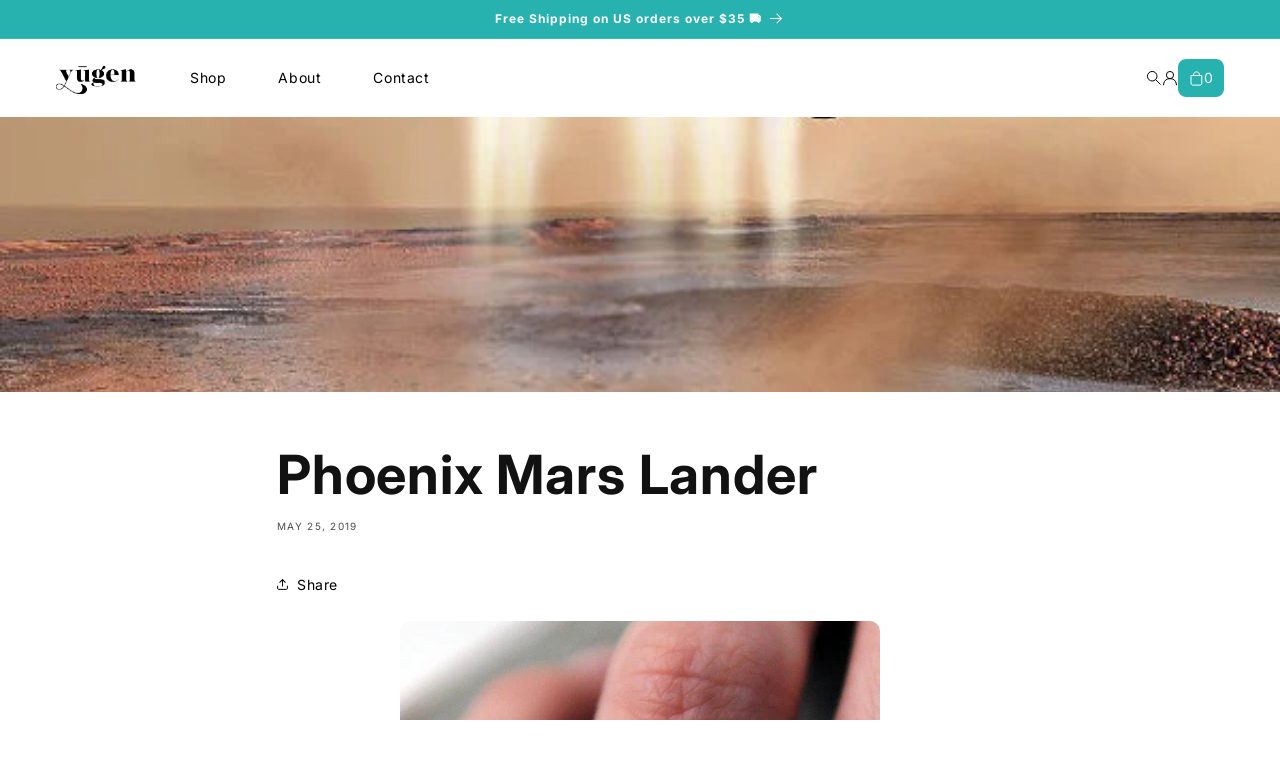

--- FILE ---
content_type: text/html; charset=utf-8
request_url: https://www.yugenhandmade.com/blogs/news/phoenix-mars-lander
body_size: 62131
content:
<!doctype html>
<html class="js" lang="en">
  <head>
    <meta charset="utf-8">
    <meta http-equiv="X-UA-Compatible" content="IE=edge">
    <meta name="viewport" content="width=device-width,initial-scale=1">
    <meta name="theme-color" content="">
    <link rel="canonical" href="https://www.yugenhandmade.com/blogs/news/phoenix-mars-lander"><link rel="icon" type="image/png" href="//www.yugenhandmade.com/cdn/shop/files/Logo_Transparent_Black.png?crop=center&height=32&v=1756842707&width=32"><link rel="preconnect" href="https://fonts.shopifycdn.com" crossorigin><title>
      Phoenix Mars Lander
 &ndash; Yugen Handmade</title>

    
      <meta name="description" content="Eleven years ago on this day, the Phoenix Mars Lander zipped up to the Red Planet for an important mission – though aren’t all space-related missions pretty darn important? According to scientists at NASA, this mission had three overall goals: to study the history of water in the Martian arctic (the key to unlocking th">
    

    

<meta property="og:site_name" content="Yugen Handmade">
<meta property="og:url" content="https://www.yugenhandmade.com/blogs/news/phoenix-mars-lander">
<meta property="og:title" content="Phoenix Mars Lander">
<meta property="og:type" content="article">
<meta property="og:description" content="Eleven years ago on this day, the Phoenix Mars Lander zipped up to the Red Planet for an important mission – though aren’t all space-related missions pretty darn important? According to scientists at NASA, this mission had three overall goals: to study the history of water in the Martian arctic (the key to unlocking th"><meta property="og:image" content="http://www.yugenhandmade.com/cdn/shop/articles/650px-Phoenix_landing_-_Edited.jpg?v=1558529136">
  <meta property="og:image:secure_url" content="https://www.yugenhandmade.com/cdn/shop/articles/650px-Phoenix_landing_-_Edited.jpg?v=1558529136">
  <meta property="og:image:width" content="600">
  <meta property="og:image:height" content="600"><meta name="twitter:site" content="@yugenhandmade"><meta name="twitter:card" content="summary_large_image">
<meta name="twitter:title" content="Phoenix Mars Lander">
<meta name="twitter:description" content="Eleven years ago on this day, the Phoenix Mars Lander zipped up to the Red Planet for an important mission – though aren’t all space-related missions pretty darn important? According to scientists at NASA, this mission had three overall goals: to study the history of water in the Martian arctic (the key to unlocking th">


    <script src="//www.yugenhandmade.com/cdn/shop/t/37/assets/constants.js?v=132983761750457495441757817320" defer="defer"></script>
    <script src="//www.yugenhandmade.com/cdn/shop/t/37/assets/pubsub.js?v=25310214064522200911757817321" defer="defer"></script>
    <script src="//www.yugenhandmade.com/cdn/shop/t/37/assets/global.js?v=7301445359237545521757817320" defer="defer"></script>
    <script src="//www.yugenhandmade.com/cdn/shop/t/37/assets/details-disclosure.js?v=13653116266235556501757817320" defer="defer"></script>
    <script src="//www.yugenhandmade.com/cdn/shop/t/37/assets/details-modal.js?v=25581673532751508451757817320" defer="defer"></script>
    <script src="//www.yugenhandmade.com/cdn/shop/t/37/assets/search-form.js?v=133129549252120666541757817322" defer="defer"></script><script src="//www.yugenhandmade.com/cdn/shop/t/37/assets/animations.js?v=88693664871331136111757817320" defer="defer"></script><script>window.performance && window.performance.mark && window.performance.mark('shopify.content_for_header.start');</script><meta name="google-site-verification" content="9Yi_j0ouda8DTQjQOQ2Lo4IAEpoiVoXG7pKg6h0yJXE">
<meta name="google-site-verification" content="iI0XgPa5AuclGozUPk7HTtS_x0mfjcIQdz_kWO1wYlU">
<meta name="google-site-verification" content="J0wEQYKAO2SS39wYFn2QB2t2Ex6Asg81lQLCep8HwmI">
<meta name="facebook-domain-verification" content="uvmpspj1zzehwc426pld29xgdpve0e">
<meta name="google-site-verification" content="Mqhjo8Tt680XiLaAEcVEgeDObqzUa944ruESdGMco04">
<meta id="shopify-digital-wallet" name="shopify-digital-wallet" content="/2029408/digital_wallets/dialog">
<meta name="shopify-checkout-api-token" content="6cb40d81c34421bc2ba8379cb34b2e4b">
<meta id="in-context-paypal-metadata" data-shop-id="2029408" data-venmo-supported="false" data-environment="production" data-locale="en_US" data-paypal-v4="true" data-currency="USD">
<link rel="alternate" type="application/atom+xml" title="Feed" href="/blogs/news.atom" />
<script async="async" src="/checkouts/internal/preloads.js?locale=en-US"></script>
<link rel="preconnect" href="https://shop.app" crossorigin="anonymous">
<script async="async" src="https://shop.app/checkouts/internal/preloads.js?locale=en-US&shop_id=2029408" crossorigin="anonymous"></script>
<script id="apple-pay-shop-capabilities" type="application/json">{"shopId":2029408,"countryCode":"US","currencyCode":"USD","merchantCapabilities":["supports3DS"],"merchantId":"gid:\/\/shopify\/Shop\/2029408","merchantName":"Yugen Handmade","requiredBillingContactFields":["postalAddress","email"],"requiredShippingContactFields":["postalAddress","email"],"shippingType":"shipping","supportedNetworks":["visa","masterCard","amex","discover","elo","jcb"],"total":{"type":"pending","label":"Yugen Handmade","amount":"1.00"},"shopifyPaymentsEnabled":true,"supportsSubscriptions":true}</script>
<script id="shopify-features" type="application/json">{"accessToken":"6cb40d81c34421bc2ba8379cb34b2e4b","betas":["rich-media-storefront-analytics"],"domain":"www.yugenhandmade.com","predictiveSearch":true,"shopId":2029408,"locale":"en"}</script>
<script>var Shopify = Shopify || {};
Shopify.shop = "jerseymaids.myshopify.com";
Shopify.locale = "en";
Shopify.currency = {"active":"USD","rate":"1.0"};
Shopify.country = "US";
Shopify.theme = {"name":"Ride","id":179335332113,"schema_name":"Ride","schema_version":"15.4.0","theme_store_id":1500,"role":"main"};
Shopify.theme.handle = "null";
Shopify.theme.style = {"id":null,"handle":null};
Shopify.cdnHost = "www.yugenhandmade.com/cdn";
Shopify.routes = Shopify.routes || {};
Shopify.routes.root = "/";</script>
<script type="module">!function(o){(o.Shopify=o.Shopify||{}).modules=!0}(window);</script>
<script>!function(o){function n(){var o=[];function n(){o.push(Array.prototype.slice.apply(arguments))}return n.q=o,n}var t=o.Shopify=o.Shopify||{};t.loadFeatures=n(),t.autoloadFeatures=n()}(window);</script>
<script>
  window.ShopifyPay = window.ShopifyPay || {};
  window.ShopifyPay.apiHost = "shop.app\/pay";
  window.ShopifyPay.redirectState = null;
</script>
<script id="shop-js-analytics" type="application/json">{"pageType":"article"}</script>
<script defer="defer" async type="module" src="//www.yugenhandmade.com/cdn/shopifycloud/shop-js/modules/v2/client.init-shop-cart-sync_CGREiBkR.en.esm.js"></script>
<script defer="defer" async type="module" src="//www.yugenhandmade.com/cdn/shopifycloud/shop-js/modules/v2/chunk.common_Bt2Up4BP.esm.js"></script>
<script type="module">
  await import("//www.yugenhandmade.com/cdn/shopifycloud/shop-js/modules/v2/client.init-shop-cart-sync_CGREiBkR.en.esm.js");
await import("//www.yugenhandmade.com/cdn/shopifycloud/shop-js/modules/v2/chunk.common_Bt2Up4BP.esm.js");

  window.Shopify.SignInWithShop?.initShopCartSync?.({"fedCMEnabled":true,"windoidEnabled":true});

</script>
<script>
  window.Shopify = window.Shopify || {};
  if (!window.Shopify.featureAssets) window.Shopify.featureAssets = {};
  window.Shopify.featureAssets['shop-js'] = {"shop-cart-sync":["modules/v2/client.shop-cart-sync_CQNAmp__.en.esm.js","modules/v2/chunk.common_Bt2Up4BP.esm.js"],"init-windoid":["modules/v2/client.init-windoid_BMafEeJe.en.esm.js","modules/v2/chunk.common_Bt2Up4BP.esm.js"],"shop-cash-offers":["modules/v2/client.shop-cash-offers_3d66YIS3.en.esm.js","modules/v2/chunk.common_Bt2Up4BP.esm.js","modules/v2/chunk.modal_Dk0o9ppo.esm.js"],"init-fed-cm":["modules/v2/client.init-fed-cm_B-WG4sqw.en.esm.js","modules/v2/chunk.common_Bt2Up4BP.esm.js"],"shop-toast-manager":["modules/v2/client.shop-toast-manager_DhuhblEJ.en.esm.js","modules/v2/chunk.common_Bt2Up4BP.esm.js"],"shop-button":["modules/v2/client.shop-button_B5xLHL5j.en.esm.js","modules/v2/chunk.common_Bt2Up4BP.esm.js"],"avatar":["modules/v2/client.avatar_BTnouDA3.en.esm.js"],"init-shop-email-lookup-coordinator":["modules/v2/client.init-shop-email-lookup-coordinator_hqFayTDE.en.esm.js","modules/v2/chunk.common_Bt2Up4BP.esm.js"],"init-shop-cart-sync":["modules/v2/client.init-shop-cart-sync_CGREiBkR.en.esm.js","modules/v2/chunk.common_Bt2Up4BP.esm.js"],"shop-login-button":["modules/v2/client.shop-login-button_g5QkWrqe.en.esm.js","modules/v2/chunk.common_Bt2Up4BP.esm.js","modules/v2/chunk.modal_Dk0o9ppo.esm.js"],"pay-button":["modules/v2/client.pay-button_Cuf0bNvL.en.esm.js","modules/v2/chunk.common_Bt2Up4BP.esm.js"],"init-shop-for-new-customer-accounts":["modules/v2/client.init-shop-for-new-customer-accounts_Bxwhl6__.en.esm.js","modules/v2/client.shop-login-button_g5QkWrqe.en.esm.js","modules/v2/chunk.common_Bt2Up4BP.esm.js","modules/v2/chunk.modal_Dk0o9ppo.esm.js"],"init-customer-accounts-sign-up":["modules/v2/client.init-customer-accounts-sign-up_al3d1WE3.en.esm.js","modules/v2/client.shop-login-button_g5QkWrqe.en.esm.js","modules/v2/chunk.common_Bt2Up4BP.esm.js","modules/v2/chunk.modal_Dk0o9ppo.esm.js"],"shop-follow-button":["modules/v2/client.shop-follow-button_B9MutJJO.en.esm.js","modules/v2/chunk.common_Bt2Up4BP.esm.js","modules/v2/chunk.modal_Dk0o9ppo.esm.js"],"checkout-modal":["modules/v2/client.checkout-modal_OBPaeP-J.en.esm.js","modules/v2/chunk.common_Bt2Up4BP.esm.js","modules/v2/chunk.modal_Dk0o9ppo.esm.js"],"init-customer-accounts":["modules/v2/client.init-customer-accounts_Brxa5h1K.en.esm.js","modules/v2/client.shop-login-button_g5QkWrqe.en.esm.js","modules/v2/chunk.common_Bt2Up4BP.esm.js","modules/v2/chunk.modal_Dk0o9ppo.esm.js"],"lead-capture":["modules/v2/client.lead-capture_BBBv1Qpe.en.esm.js","modules/v2/chunk.common_Bt2Up4BP.esm.js","modules/v2/chunk.modal_Dk0o9ppo.esm.js"],"shop-login":["modules/v2/client.shop-login_DoNRI_y4.en.esm.js","modules/v2/chunk.common_Bt2Up4BP.esm.js","modules/v2/chunk.modal_Dk0o9ppo.esm.js"],"payment-terms":["modules/v2/client.payment-terms_BlOJedZ2.en.esm.js","modules/v2/chunk.common_Bt2Up4BP.esm.js","modules/v2/chunk.modal_Dk0o9ppo.esm.js"]};
</script>
<script>(function() {
  var isLoaded = false;
  function asyncLoad() {
    if (isLoaded) return;
    isLoaded = true;
    var urls = ["\/\/d1w86dhf197kq6.cloudfront.net\/powr.js?powr-token=jerseymaids.myshopify.com\u0026external-type=shopify\u0026shop=jerseymaids.myshopify.com","\/\/www.powr.io\/powr.js?powr-token=jerseymaids.myshopify.com\u0026external-type=shopify\u0026shop=jerseymaids.myshopify.com","https:\/\/scripttags.justuno.com\/shopify_justuno_2029408_3ebdb980-69ad-11e8-9eed-cf0d595a26da.js?shop=jerseymaids.myshopify.com","https:\/\/chimpstatic.com\/mcjs-connected\/js\/users\/60880a32e3304abaccbddac91\/9d125a11f86ddce1cc326dae9.js?shop=jerseymaids.myshopify.com","https:\/\/aes-tip-quik.herokuapp.com\/script?shop=jerseymaids.myshopify.com","https:\/\/tabs.stationmade.com\/registered-scripts\/tabs-by-station.js?shop=jerseymaids.myshopify.com","https:\/\/cdn.shopify.com\/s\/files\/1\/0202\/9408\/t\/17\/assets\/pop_2029408.js?v=1680797236\u0026shop=jerseymaids.myshopify.com","https:\/\/cdn.shopify.com\/s\/files\/1\/0202\/9408\/t\/16\/assets\/loy_2029408.js?v=1681748734\u0026shop=jerseymaids.myshopify.com","https:\/\/static.ablestar.app\/link-manager\/404-tracker\/2029408\/f108d343-ea9b-4093-9d3c-309e967d9eaa.js?shop=jerseymaids.myshopify.com"];
    for (var i = 0; i < urls.length; i++) {
      var s = document.createElement('script');
      s.type = 'text/javascript';
      s.async = true;
      s.src = urls[i];
      var x = document.getElementsByTagName('script')[0];
      x.parentNode.insertBefore(s, x);
    }
  };
  if(window.attachEvent) {
    window.attachEvent('onload', asyncLoad);
  } else {
    window.addEventListener('load', asyncLoad, false);
  }
})();</script>
<script id="__st">var __st={"a":2029408,"offset":-18000,"reqid":"c6c73e30-9b3d-4674-af31-7c1bf2a9e2a0-1762799015","pageurl":"www.yugenhandmade.com\/blogs\/news\/phoenix-mars-lander","s":"articles-13218086959","u":"077a47b44d6e","p":"article","rtyp":"article","rid":13218086959};</script>
<script>window.ShopifyPaypalV4VisibilityTracking = true;</script>
<script id="captcha-bootstrap">!function(){'use strict';const t='contact',e='account',n='new_comment',o=[[t,t],['blogs',n],['comments',n],[t,'customer']],c=[[e,'customer_login'],[e,'guest_login'],[e,'recover_customer_password'],[e,'create_customer']],r=t=>t.map((([t,e])=>`form[action*='/${t}']:not([data-nocaptcha='true']) input[name='form_type'][value='${e}']`)).join(','),a=t=>()=>t?[...document.querySelectorAll(t)].map((t=>t.form)):[];function s(){const t=[...o],e=r(t);return a(e)}const i='password',u='form_key',d=['recaptcha-v3-token','g-recaptcha-response','h-captcha-response',i],f=()=>{try{return window.sessionStorage}catch{return}},m='__shopify_v',_=t=>t.elements[u];function p(t,e,n=!1){try{const o=window.sessionStorage,c=JSON.parse(o.getItem(e)),{data:r}=function(t){const{data:e,action:n}=t;return t[m]||n?{data:e,action:n}:{data:t,action:n}}(c);for(const[e,n]of Object.entries(r))t.elements[e]&&(t.elements[e].value=n);n&&o.removeItem(e)}catch(o){console.error('form repopulation failed',{error:o})}}const l='form_type',E='cptcha';function T(t){t.dataset[E]=!0}const w=window,h=w.document,L='Shopify',v='ce_forms',y='captcha';let A=!1;((t,e)=>{const n=(g='f06e6c50-85a8-45c8-87d0-21a2b65856fe',I='https://cdn.shopify.com/shopifycloud/storefront-forms-hcaptcha/ce_storefront_forms_captcha_hcaptcha.v1.5.2.iife.js',D={infoText:'Protected by hCaptcha',privacyText:'Privacy',termsText:'Terms'},(t,e,n)=>{const o=w[L][v],c=o.bindForm;if(c)return c(t,g,e,D).then(n);var r;o.q.push([[t,g,e,D],n]),r=I,A||(h.body.append(Object.assign(h.createElement('script'),{id:'captcha-provider',async:!0,src:r})),A=!0)});var g,I,D;w[L]=w[L]||{},w[L][v]=w[L][v]||{},w[L][v].q=[],w[L][y]=w[L][y]||{},w[L][y].protect=function(t,e){n(t,void 0,e),T(t)},Object.freeze(w[L][y]),function(t,e,n,w,h,L){const[v,y,A,g]=function(t,e,n){const i=e?o:[],u=t?c:[],d=[...i,...u],f=r(d),m=r(i),_=r(d.filter((([t,e])=>n.includes(e))));return[a(f),a(m),a(_),s()]}(w,h,L),I=t=>{const e=t.target;return e instanceof HTMLFormElement?e:e&&e.form},D=t=>v().includes(t);t.addEventListener('submit',(t=>{const e=I(t);if(!e)return;const n=D(e)&&!e.dataset.hcaptchaBound&&!e.dataset.recaptchaBound,o=_(e),c=g().includes(e)&&(!o||!o.value);(n||c)&&t.preventDefault(),c&&!n&&(function(t){try{if(!f())return;!function(t){const e=f();if(!e)return;const n=_(t);if(!n)return;const o=n.value;o&&e.removeItem(o)}(t);const e=Array.from(Array(32),(()=>Math.random().toString(36)[2])).join('');!function(t,e){_(t)||t.append(Object.assign(document.createElement('input'),{type:'hidden',name:u})),t.elements[u].value=e}(t,e),function(t,e){const n=f();if(!n)return;const o=[...t.querySelectorAll(`input[type='${i}']`)].map((({name:t})=>t)),c=[...d,...o],r={};for(const[a,s]of new FormData(t).entries())c.includes(a)||(r[a]=s);n.setItem(e,JSON.stringify({[m]:1,action:t.action,data:r}))}(t,e)}catch(e){console.error('failed to persist form',e)}}(e),e.submit())}));const S=(t,e)=>{t&&!t.dataset[E]&&(n(t,e.some((e=>e===t))),T(t))};for(const o of['focusin','change'])t.addEventListener(o,(t=>{const e=I(t);D(e)&&S(e,y())}));const B=e.get('form_key'),M=e.get(l),P=B&&M;t.addEventListener('DOMContentLoaded',(()=>{const t=y();if(P)for(const e of t)e.elements[l].value===M&&p(e,B);[...new Set([...A(),...v().filter((t=>'true'===t.dataset.shopifyCaptcha))])].forEach((e=>S(e,t)))}))}(h,new URLSearchParams(w.location.search),n,t,e,['guest_login'])})(!0,!0)}();</script>
<script integrity="sha256-52AcMU7V7pcBOXWImdc/TAGTFKeNjmkeM1Pvks/DTgc=" data-source-attribution="shopify.loadfeatures" defer="defer" src="//www.yugenhandmade.com/cdn/shopifycloud/storefront/assets/storefront/load_feature-81c60534.js" crossorigin="anonymous"></script>
<script crossorigin="anonymous" defer="defer" src="//www.yugenhandmade.com/cdn/shopifycloud/storefront/assets/shopify_pay/storefront-65b4c6d7.js?v=20250812"></script>
<script data-source-attribution="shopify.dynamic_checkout.dynamic.init">var Shopify=Shopify||{};Shopify.PaymentButton=Shopify.PaymentButton||{isStorefrontPortableWallets:!0,init:function(){window.Shopify.PaymentButton.init=function(){};var t=document.createElement("script");t.src="https://www.yugenhandmade.com/cdn/shopifycloud/portable-wallets/latest/portable-wallets.en.js",t.type="module",document.head.appendChild(t)}};
</script>
<script data-source-attribution="shopify.dynamic_checkout.buyer_consent">
  function portableWalletsHideBuyerConsent(e){var t=document.getElementById("shopify-buyer-consent"),n=document.getElementById("shopify-subscription-policy-button");t&&n&&(t.classList.add("hidden"),t.setAttribute("aria-hidden","true"),n.removeEventListener("click",e))}function portableWalletsShowBuyerConsent(e){var t=document.getElementById("shopify-buyer-consent"),n=document.getElementById("shopify-subscription-policy-button");t&&n&&(t.classList.remove("hidden"),t.removeAttribute("aria-hidden"),n.addEventListener("click",e))}window.Shopify?.PaymentButton&&(window.Shopify.PaymentButton.hideBuyerConsent=portableWalletsHideBuyerConsent,window.Shopify.PaymentButton.showBuyerConsent=portableWalletsShowBuyerConsent);
</script>
<script data-source-attribution="shopify.dynamic_checkout.cart.bootstrap">document.addEventListener("DOMContentLoaded",(function(){function t(){return document.querySelector("shopify-accelerated-checkout-cart, shopify-accelerated-checkout")}if(t())Shopify.PaymentButton.init();else{new MutationObserver((function(e,n){t()&&(Shopify.PaymentButton.init(),n.disconnect())})).observe(document.body,{childList:!0,subtree:!0})}}));
</script>
<script id='scb4127' type='text/javascript' async='' src='https://www.yugenhandmade.com/cdn/shopifycloud/privacy-banner/storefront-banner.js'></script><link id="shopify-accelerated-checkout-styles" rel="stylesheet" media="screen" href="https://www.yugenhandmade.com/cdn/shopifycloud/portable-wallets/latest/accelerated-checkout-backwards-compat.css" crossorigin="anonymous">
<style id="shopify-accelerated-checkout-cart">
        #shopify-buyer-consent {
  margin-top: 1em;
  display: inline-block;
  width: 100%;
}

#shopify-buyer-consent.hidden {
  display: none;
}

#shopify-subscription-policy-button {
  background: none;
  border: none;
  padding: 0;
  text-decoration: underline;
  font-size: inherit;
  cursor: pointer;
}

#shopify-subscription-policy-button::before {
  box-shadow: none;
}

      </style>

<script>window.performance && window.performance.mark && window.performance.mark('shopify.content_for_header.end');</script>


    <style data-shopify>
      @font-face {
  font-family: Inter;
  font-weight: 400;
  font-style: normal;
  font-display: swap;
  src: url("//www.yugenhandmade.com/cdn/fonts/inter/inter_n4.b2a3f24c19b4de56e8871f609e73ca7f6d2e2bb9.woff2") format("woff2"),
       url("//www.yugenhandmade.com/cdn/fonts/inter/inter_n4.af8052d517e0c9ffac7b814872cecc27ae1fa132.woff") format("woff");
}

      @font-face {
  font-family: Inter;
  font-weight: 700;
  font-style: normal;
  font-display: swap;
  src: url("//www.yugenhandmade.com/cdn/fonts/inter/inter_n7.02711e6b374660cfc7915d1afc1c204e633421e4.woff2") format("woff2"),
       url("//www.yugenhandmade.com/cdn/fonts/inter/inter_n7.6dab87426f6b8813070abd79972ceaf2f8d3b012.woff") format("woff");
}

      @font-face {
  font-family: Inter;
  font-weight: 400;
  font-style: italic;
  font-display: swap;
  src: url("//www.yugenhandmade.com/cdn/fonts/inter/inter_i4.feae1981dda792ab80d117249d9c7e0f1017e5b3.woff2") format("woff2"),
       url("//www.yugenhandmade.com/cdn/fonts/inter/inter_i4.62773b7113d5e5f02c71486623cf828884c85c6e.woff") format("woff");
}

      @font-face {
  font-family: Inter;
  font-weight: 700;
  font-style: italic;
  font-display: swap;
  src: url("//www.yugenhandmade.com/cdn/fonts/inter/inter_i7.b377bcd4cc0f160622a22d638ae7e2cd9b86ea4c.woff2") format("woff2"),
       url("//www.yugenhandmade.com/cdn/fonts/inter/inter_i7.7c69a6a34e3bb44fcf6f975857e13b9a9b25beb4.woff") format("woff");
}

      @font-face {
  font-family: Inter;
  font-weight: 700;
  font-style: normal;
  font-display: swap;
  src: url("//www.yugenhandmade.com/cdn/fonts/inter/inter_n7.02711e6b374660cfc7915d1afc1c204e633421e4.woff2") format("woff2"),
       url("//www.yugenhandmade.com/cdn/fonts/inter/inter_n7.6dab87426f6b8813070abd79972ceaf2f8d3b012.woff") format("woff");
}


      
        :root,
        .color-scheme-1 {
          --color-background: 255,255,255;
        
          --gradient-background: #ffffff;
        

        

        --color-foreground: 18,18,18;
        --color-background-contrast: 191,191,191;
        --color-shadow: 255,255,255;
        --color-button: 18,18,18;
        --color-button-text: 255,255,255;
        --color-secondary-button: 255,255,255;
        --color-secondary-button-text: 0,0,0;
        --color-link: 0,0,0;
        --color-badge-foreground: 18,18,18;
        --color-badge-background: 255,255,255;
        --color-badge-border: 18,18,18;
        --payment-terms-background-color: rgb(255 255 255);
      }
      
        
        .color-scheme-2 {
          --color-background: 0,0,0;
        
          --gradient-background: #000000;
        

        

        --color-foreground: 255,255,255;
        --color-background-contrast: 128,128,128;
        --color-shadow: 255,255,255;
        --color-button: 39,178,175;
        --color-button-text: 0,0,0;
        --color-secondary-button: 0,0,0;
        --color-secondary-button-text: 255,255,255;
        --color-link: 255,255,255;
        --color-badge-foreground: 255,255,255;
        --color-badge-background: 0,0,0;
        --color-badge-border: 255,255,255;
        --payment-terms-background-color: rgb(0 0 0);
      }
      
        
        .color-scheme-3 {
          --color-background: 255,255,255;
        
          --gradient-background: #ffffff;
        

        

        --color-foreground: 31,31,33;
        --color-background-contrast: 191,191,191;
        --color-shadow: 255,255,255;
        --color-button: 31,31,33;
        --color-button-text: 255,255,255;
        --color-secondary-button: 255,255,255;
        --color-secondary-button-text: 0,0,0;
        --color-link: 0,0,0;
        --color-badge-foreground: 31,31,33;
        --color-badge-background: 255,255,255;
        --color-badge-border: 31,31,33;
        --payment-terms-background-color: rgb(255 255 255);
      }
      
        
        .color-scheme-4 {
          --color-background: 39,178,175;
        
          --gradient-background: #27b2af;
        

        

        --color-foreground: 255,255,255;
        --color-background-contrast: 16,73,72;
        --color-shadow: 255,255,255;
        --color-button: 31,31,33;
        --color-button-text: 255,255,255;
        --color-secondary-button: 39,178,175;
        --color-secondary-button-text: 0,0,0;
        --color-link: 0,0,0;
        --color-badge-foreground: 255,255,255;
        --color-badge-background: 39,178,175;
        --color-badge-border: 255,255,255;
        --payment-terms-background-color: rgb(39 178 175);
      }
      
        
        .color-scheme-5 {
          --color-background: 0,252,237;
        
          --gradient-background: #00fced;
        

        

        --color-foreground: 31,31,33;
        --color-background-contrast: 0,125,117;
        --color-shadow: 255,255,255;
        --color-button: 31,31,33;
        --color-button-text: 0,252,237;
        --color-secondary-button: 0,252,237;
        --color-secondary-button-text: 31,31,33;
        --color-link: 31,31,33;
        --color-badge-foreground: 31,31,33;
        --color-badge-background: 0,252,237;
        --color-badge-border: 31,31,33;
        --payment-terms-background-color: rgb(0 252 237);
      }
      

      body, .color-scheme-1, .color-scheme-2, .color-scheme-3, .color-scheme-4, .color-scheme-5 {
        color: rgba(var(--color-foreground), 0.75);
        background-color: rgb(var(--color-background));
      }

      :root {
        --font-body-family: Inter, sans-serif;
        --font-body-style: normal;
        --font-body-weight: 400;
        --font-body-weight-bold: 700;

        --font-heading-family: Inter, sans-serif;
        --font-heading-style: normal;
        --font-heading-weight: 700;

        --font-body-scale: 1.0;
        --font-heading-scale: 1.35;

        --media-padding: px;
        --media-border-opacity: 0.1;
        --media-border-width: 0px;
        --media-radius: 10px;
        --media-shadow-opacity: 0.0;
        --media-shadow-horizontal-offset: 0px;
        --media-shadow-vertical-offset: -18px;
        --media-shadow-blur-radius: 5px;
        --media-shadow-visible: 0;

        --page-width: 160rem;
        --page-width-margin: 0rem;

        --product-card-image-padding: 0.0rem;
        --product-card-corner-radius: 1.0rem;
        --product-card-text-alignment: left;
        --product-card-border-width: 0.0rem;
        --product-card-border-opacity: 0.1;
        --product-card-shadow-opacity: 0.0;
        --product-card-shadow-visible: 0;
        --product-card-shadow-horizontal-offset: 0.0rem;
        --product-card-shadow-vertical-offset: 0.4rem;
        --product-card-shadow-blur-radius: 0.5rem;

        --collection-card-image-padding: 0.0rem;
        --collection-card-corner-radius: 1.0rem;
        --collection-card-text-alignment: left;
        --collection-card-border-width: 0.0rem;
        --collection-card-border-opacity: 0.1;
        --collection-card-shadow-opacity: 0.0;
        --collection-card-shadow-visible: 0;
        --collection-card-shadow-horizontal-offset: 0.0rem;
        --collection-card-shadow-vertical-offset: 0.4rem;
        --collection-card-shadow-blur-radius: 0.5rem;

        --blog-card-image-padding: 0.0rem;
        --blog-card-corner-radius: 1.0rem;
        --blog-card-text-alignment: left;
        --blog-card-border-width: 0.0rem;
        --blog-card-border-opacity: 0.1;
        --blog-card-shadow-opacity: 0.0;
        --blog-card-shadow-visible: 0;
        --blog-card-shadow-horizontal-offset: 0.0rem;
        --blog-card-shadow-vertical-offset: 0.4rem;
        --blog-card-shadow-blur-radius: 0.5rem;

        --badge-corner-radius: 1.0rem;

        --popup-border-width: 1px;
        --popup-border-opacity: 0.1;
        --popup-corner-radius: 10px;
        --popup-shadow-opacity: 0.0;
        --popup-shadow-horizontal-offset: 0px;
        --popup-shadow-vertical-offset: 4px;
        --popup-shadow-blur-radius: 5px;

        --drawer-border-width: 1px;
        --drawer-border-opacity: 0.1;
        --drawer-shadow-opacity: 0.0;
        --drawer-shadow-horizontal-offset: 0px;
        --drawer-shadow-vertical-offset: 4px;
        --drawer-shadow-blur-radius: 5px;

        --spacing-sections-desktop: 40px;
        --spacing-sections-mobile: 28px;

        --grid-desktop-vertical-spacing: 40px;
        --grid-desktop-horizontal-spacing: 40px;
        --grid-mobile-vertical-spacing: 20px;
        --grid-mobile-horizontal-spacing: 20px;

        --text-boxes-border-opacity: 0.1;
        --text-boxes-border-width: 0px;
        --text-boxes-radius: 10px;
        --text-boxes-shadow-opacity: 0.0;
        --text-boxes-shadow-visible: 0;
        --text-boxes-shadow-horizontal-offset: 0px;
        --text-boxes-shadow-vertical-offset: 4px;
        --text-boxes-shadow-blur-radius: 5px;

        --buttons-radius: 10px;
        --buttons-radius-outset: 10px;
        --buttons-border-width: 0px;
        --buttons-border-opacity: 1.0;
        --buttons-shadow-opacity: 0.0;
        --buttons-shadow-visible: 0;
        --buttons-shadow-horizontal-offset: 0px;
        --buttons-shadow-vertical-offset: 4px;
        --buttons-shadow-blur-radius: 5px;
        --buttons-border-offset: 0.3px;

        --inputs-radius: 10px;
        --inputs-border-width: 1px;
        --inputs-border-opacity: 0.55;
        --inputs-shadow-opacity: 0.0;
        --inputs-shadow-horizontal-offset: 0px;
        --inputs-margin-offset: 0px;
        --inputs-shadow-vertical-offset: 4px;
        --inputs-shadow-blur-radius: 5px;
        --inputs-radius-outset: 11px;

        --variant-pills-radius: 10px;
        --variant-pills-border-width: 1px;
        --variant-pills-border-opacity: 0.55;
        --variant-pills-shadow-opacity: 0.0;
        --variant-pills-shadow-horizontal-offset: 0px;
        --variant-pills-shadow-vertical-offset: 4px;
        --variant-pills-shadow-blur-radius: 5px;
      }

      *,
      *::before,
      *::after {
        box-sizing: inherit;
      }

      html {
        box-sizing: border-box;
        font-size: calc(var(--font-body-scale) * 62.5%);
        height: 100%;
      }

      body {
        display: grid;
        grid-template-rows: auto auto 1fr auto;
        grid-template-columns: 100%;
        min-height: 100%;
        margin: 0;
        font-size: 1.5rem;
        letter-spacing: 0.06rem;
        line-height: calc(1 + 0.8 / var(--font-body-scale));
        font-family: var(--font-body-family);
        font-style: var(--font-body-style);
        font-weight: var(--font-body-weight);
      }

      @media screen and (min-width: 750px) {
        body {
          font-size: 1.6rem;
        }
      }
    </style>

    <link href="//www.yugenhandmade.com/cdn/shop/t/37/assets/base.css?v=145269200622535849641757974126" rel="stylesheet" type="text/css" media="all" />
    <link rel="stylesheet" href="//www.yugenhandmade.com/cdn/shop/t/37/assets/component-cart-items.css?v=13033300910818915211757817320" media="print" onload="this.media='all'"><link href="//www.yugenhandmade.com/cdn/shop/t/37/assets/component-cart-drawer.css?v=39223250576183958541757817320" rel="stylesheet" type="text/css" media="all" />
      <link href="//www.yugenhandmade.com/cdn/shop/t/37/assets/component-cart.css?v=164708765130180853531757817320" rel="stylesheet" type="text/css" media="all" />
      <link href="//www.yugenhandmade.com/cdn/shop/t/37/assets/component-totals.css?v=15906652033866631521757817320" rel="stylesheet" type="text/css" media="all" />
      <link href="//www.yugenhandmade.com/cdn/shop/t/37/assets/component-price.css?v=47596247576480123001757817320" rel="stylesheet" type="text/css" media="all" />
      <link href="//www.yugenhandmade.com/cdn/shop/t/37/assets/component-discounts.css?v=152760482443307489271757817320" rel="stylesheet" type="text/css" media="all" />

      <link rel="preload" as="font" href="//www.yugenhandmade.com/cdn/fonts/inter/inter_n4.b2a3f24c19b4de56e8871f609e73ca7f6d2e2bb9.woff2" type="font/woff2" crossorigin>
      

      <link rel="preload" as="font" href="//www.yugenhandmade.com/cdn/fonts/inter/inter_n7.02711e6b374660cfc7915d1afc1c204e633421e4.woff2" type="font/woff2" crossorigin>
      
<link href="//www.yugenhandmade.com/cdn/shop/t/37/assets/component-localization-form.css?v=170315343355214948141757817320" rel="stylesheet" type="text/css" media="all" />
      <script src="//www.yugenhandmade.com/cdn/shop/t/37/assets/localization-form.js?v=144176611646395275351757817321" defer="defer"></script><link
        rel="stylesheet"
        href="//www.yugenhandmade.com/cdn/shop/t/37/assets/component-predictive-search.css?v=118923337488134913561757817320"
        media="print"
        onload="this.media='all'"
      ><script>
      if (Shopify.designMode) {
        document.documentElement.classList.add('shopify-design-mode');
      }
    </script>
  <script type="text/javascript">
  window.Pop = window.Pop || {};
  window.Pop.common = window.Pop.common || {};
  window.Pop.common.shop = {
    permanent_domain: 'jerseymaids.myshopify.com',
    currency: "USD",
    money_format: "{{amount}}",
    id: 2029408
  };
  

  window.Pop.common.template = 'article';
  window.Pop.common.cart = {};
  window.Pop.common.vapid_public_key = "BJuXCmrtTK335SuczdNVYrGVtP_WXn4jImChm49st7K7z7e8gxSZUKk4DhUpk8j2Xpiw5G4-ylNbMKLlKkUEU98=";
  window.Pop.global_config = {"asset_urls":{"loy":{},"rev":{},"pu":{"init_js":null},"widgets":{"init_js":"https:\/\/cdn.shopify.com\/s\/files\/1\/0194\/1736\/6592\/t\/1\/assets\/ba_widget_init.js?v=1743185715","modal_js":"https:\/\/cdn.shopify.com\/s\/files\/1\/0194\/1736\/6592\/t\/1\/assets\/ba_widget_modal.js?v=1728041538","modal_css":"https:\/\/cdn.shopify.com\/s\/files\/1\/0194\/1736\/6592\/t\/1\/assets\/ba_widget_modal.css?v=1654723622"},"forms":{},"global":{"helper_js":"https:\/\/cdn.shopify.com\/s\/files\/1\/0194\/1736\/6592\/t\/1\/assets\/ba_pop_tracking.js?v=1704919189"}},"proxy_paths":{"pop":"\/apps\/ba-pop","app_metrics":"\/apps\/ba-pop\/app_metrics","push_subscription":"\/apps\/ba-pop\/push"},"aat":["loy","pop"],"pv":false,"sts":false,"bam":false,"batc":true,"base_money_format":"{{amount}}","online_store_version":2,"loy_js_api_enabled":false,"shop":{"id":2029408,"name":"Yugen Handmade","domain":"www.yugenhandmade.com"}};
  window.Pop.widgets_config = {"id":78897,"active":false,"frequency_limit_amount":2,"frequency_limit_time_unit":"days","background_image":{"position":"right","widget_background_preview_url":"https:\/\/activestorage-public.s3.us-west-2.amazonaws.com\/6lw25v4ufnot3wfucum8wqcksybp"},"initial_state":{"body":"Sign up and unlock your instant discount!","title":"Get 10% off your order","cta_text":"Claim Discount","show_email":"true","action_text":"Saving...","footer_text":"You are signing up to receive communication via email and can unsubscribe at any time. Discount is valid for 7 days. ","dismiss_text":"No thanks","email_placeholder":"Email Address","phone_placeholder":"Phone Number"},"success_state":{"body":"Thanks for subscribing. Please check your email to finish opting in and save even more in the future. Here is your discount code to use on your next order!","title":"Hooray!🎉","cta_text":"Continue shopping","cta_action":"dismiss","redirect_url":"","open_url_new_tab":"false"},"closed_state":{"action":"show_sticky_bar","font_size":"20","action_text":"Get 10% Off!","display_offset":"300","display_position":"left"},"error_state":{"submit_error":"Sorry, please try again later","invalid_email":"Please enter valid email address!","error_subscribing":"Error subscribing, try again later","already_registered":"You have already registered","invalid_phone_number":"Please enter valid phone number!"},"trigger":{"action":"on_timer","delay_in_seconds":"0"},"colors":{"link_color":"#4FC3F7","sticky_bar_bg":"#909090","cta_font_color":"#fff","body_font_color":"#000","sticky_bar_text":"#fff","background_color":"#fff","error_text_color":"#ff2626","title_font_color":"#000","footer_font_color":"#bbb","dismiss_font_color":"#bbb","cta_background_color":"#000","sticky_coupon_bar_bg":"#909090","error_text_background":"","sticky_coupon_bar_text":"#fff"},"sticky_coupon_bar":{"enabled":"true","message":"Don't forget to use your 10% off code: "},"display_style":{"font":"Georgia","size":"regular","align":"center"},"dismissable":true,"has_background":true,"opt_in_channels":["email"],"rules":[],"widget_css":".powered_by_rivo{\n  display: block;\n}\n.ba_widget_main_design {\n  background: #fff;\n}\n.ba_widget_content{text-align: center}\n.ba_widget_parent{\n  font-family: Georgia;\n}\n.ba_widget_parent.background{\n}\n.ba_widget_left_content{\n}\n.ba_widget_right_content{\n  background-image: url(\"https:\/\/d15d3imw3mjndz.cloudfront.net\/6lw25v4ufnot3wfucum8wqcksybp\");\n}\n#ba_widget_cta_button:disabled{\n  background: #000cc;\n}\n#ba_widget_cta_button{\n  background: #000;\n  color: #fff;\n}\n#ba_widget_cta_button:after {\n  background: #000e0;\n}\n.ba_initial_state_title, .ba_success_state_title{\n  color: #000;\n}\n.ba_initial_state_body, .ba_success_state_body{\n  color: #000;\n}\n.ba_initial_state_dismiss_text{\n  color: #bbb;\n}\n.ba_initial_state_footer_text, .ba_initial_state_sms_agreement{\n  color: #bbb;\n}\n.ba_widget_error{\n  color: #ff2626;\n  background: ;\n}\n.ba_link_color{\n  color: #4FC3F7;\n}\n","custom_css":null,"logo":null};
</script>


<script type="text/javascript">
  

  (function() {
    //Global snippet for Email Popups
    //this is updated automatically - do not edit manually.
    document.addEventListener('DOMContentLoaded', function() {
      function loadScript(src, defer, done) {
        var js = document.createElement('script');
        js.src = src;
        js.defer = defer;
        js.onload = function(){done();};
        js.onerror = function(){
          done(new Error('Failed to load script ' + src));
        };
        document.head.appendChild(js);
      }

      function browserSupportsAllFeatures() {
        return window.Promise && window.fetch && window.Symbol;
      }

      if (browserSupportsAllFeatures()) {
        main();
      } else {
        loadScript('https://cdnjs.cloudflare.com/polyfill/v3/polyfill.min.js?features=Promise,fetch', true, main);
      }

      function loadAppScripts(){
        const popAppEmbedEnabled = document.getElementById("pop-app-embed-init");

        if (window.Pop.global_config.aat.includes("pop") && !popAppEmbedEnabled){
          loadScript(window.Pop.global_config.asset_urls.widgets.init_js, true, function(){});
        }
      }

      function main(err) {
        loadScript(window.Pop.global_config.asset_urls.global.helper_js, false, loadAppScripts);
      }
    });
  })();
</script>

<!-- BEGIN app block: shopify://apps/judge-me-reviews/blocks/judgeme_core/61ccd3b1-a9f2-4160-9fe9-4fec8413e5d8 --><!-- Start of Judge.me Core -->




<link rel="dns-prefetch" href="https://cdnwidget.judge.me">
<link rel="dns-prefetch" href="https://cdn.judge.me">
<link rel="dns-prefetch" href="https://cdn1.judge.me">
<link rel="dns-prefetch" href="https://api.judge.me">

<script data-cfasync='false' class='jdgm-settings-script'>window.jdgmSettings={"pagination":5,"disable_web_reviews":false,"badge_no_review_text":"No reviews","badge_n_reviews_text":"{{ n }} review/reviews","badge_star_color":"#060606","hide_badge_preview_if_no_reviews":false,"badge_hide_text":false,"enforce_center_preview_badge":false,"widget_title":"Customer Reviews","widget_open_form_text":"Write a review","widget_close_form_text":"Cancel review","widget_refresh_page_text":"Refresh page","widget_summary_text":"Based on {{ number_of_reviews }} review/reviews","widget_no_review_text":"Be the first to write a review","widget_name_field_text":"Display name","widget_verified_name_field_text":"Verified Name (public)","widget_name_placeholder_text":"Display name","widget_required_field_error_text":"This field is required.","widget_email_field_text":"Email address","widget_verified_email_field_text":"Verified Email (private, can not be edited)","widget_email_placeholder_text":"Your email address","widget_email_field_error_text":"Please enter a valid email address.","widget_rating_field_text":"Rating","widget_review_title_field_text":"Review Title","widget_review_title_placeholder_text":"Give your review a title","widget_review_body_field_text":"Review content","widget_review_body_placeholder_text":"Start writing here...","widget_pictures_field_text":"Picture/Video (optional)","widget_submit_review_text":"Submit Review","widget_submit_verified_review_text":"Submit Verified Review","widget_submit_success_msg_with_auto_publish":"Thank you! Please refresh the page in a few moments to see your review. You can remove or edit your review by logging into \u003ca href='https://judge.me/login' target='_blank' rel='nofollow noopener'\u003eJudge.me\u003c/a\u003e","widget_submit_success_msg_no_auto_publish":"Thank you! Your review will be published as soon as it is approved by the shop admin. You can remove or edit your review by logging into \u003ca href='https://judge.me/login' target='_blank' rel='nofollow noopener'\u003eJudge.me\u003c/a\u003e","widget_show_default_reviews_out_of_total_text":"Showing {{ n_reviews_shown }} out of {{ n_reviews }} reviews.","widget_show_all_link_text":"Show all","widget_show_less_link_text":"Show less","widget_author_said_text":"{{ reviewer_name }} said:","widget_days_text":"{{ n }} days ago","widget_weeks_text":"{{ n }} week/weeks ago","widget_months_text":"{{ n }} month/months ago","widget_years_text":"{{ n }} year/years ago","widget_yesterday_text":"Yesterday","widget_today_text":"Today","widget_replied_text":"\u003e\u003e {{ shop_name }} replied:","widget_read_more_text":"Read more","widget_reviewer_name_as_initial":"","widget_rating_filter_color":"#fbcd0a","widget_rating_filter_see_all_text":"See all reviews","widget_sorting_most_recent_text":"Most Recent","widget_sorting_highest_rating_text":"Highest Rating","widget_sorting_lowest_rating_text":"Lowest Rating","widget_sorting_with_pictures_text":"Only Pictures","widget_sorting_most_helpful_text":"Most Helpful","widget_open_question_form_text":"Ask a question","widget_reviews_subtab_text":"Reviews","widget_questions_subtab_text":"Questions","widget_question_label_text":"Question","widget_answer_label_text":"Answer","widget_question_placeholder_text":"Write your question here","widget_submit_question_text":"Submit Question","widget_question_submit_success_text":"Thank you for your question! We will notify you once it gets answered.","widget_star_color":"#060606","verified_badge_text":"Verified","verified_badge_bg_color":"","verified_badge_text_color":"","verified_badge_placement":"left-of-reviewer-name","widget_review_max_height":"","widget_hide_border":false,"widget_social_share":false,"widget_thumb":false,"widget_review_location_show":false,"widget_location_format":"","all_reviews_include_out_of_store_products":true,"all_reviews_out_of_store_text":"(out of store)","all_reviews_pagination":100,"all_reviews_product_name_prefix_text":"about","enable_review_pictures":true,"enable_question_anwser":false,"widget_theme":"default","review_date_format":"mm/dd/yyyy","default_sort_method":"most-recent","widget_product_reviews_subtab_text":"Product Reviews","widget_shop_reviews_subtab_text":"Shop Reviews","widget_write_a_store_review_text":"Write a Store Review","widget_other_languages_heading":"Reviews in Other Languages","widget_translate_review_text":"Translate review to {{ language }}","widget_translating_review_text":"Translating...","widget_show_original_translation_text":"Show original ({{ language }})","widget_translate_review_failed_text":"Review couldn't be translated.","widget_translate_review_retry_text":"Retry","widget_translate_review_try_again_later_text":"Try again later","show_product_url_for_grouped_product":false,"widget_sorting_pictures_first_text":"Pictures First","show_pictures_on_all_rev_page_mobile":false,"show_pictures_on_all_rev_page_desktop":false,"floating_tab_hide_mobile_install_preference":false,"floating_tab_button_name":"★ Reviews","floating_tab_title":"Let customers speak for us","floating_tab_button_color":"","floating_tab_button_background_color":"","floating_tab_url":"","floating_tab_url_enabled":false,"floating_tab_tab_style":"text","all_reviews_text_badge_text":"Customers rate us {{ shop.metafields.judgeme.all_reviews_rating | round: 1 }}/5 based on {{ shop.metafields.judgeme.all_reviews_count }} reviews.","all_reviews_text_badge_text_branded_style":"{{ shop.metafields.judgeme.all_reviews_rating | round: 1 }} out of 5 stars based on {{ shop.metafields.judgeme.all_reviews_count }} reviews","is_all_reviews_text_badge_a_link":false,"show_stars_for_all_reviews_text_badge":false,"all_reviews_text_badge_url":"","all_reviews_text_style":"branded","all_reviews_text_color_style":"judgeme_brand_color","all_reviews_text_color":"#108474","all_reviews_text_show_jm_brand":true,"featured_carousel_show_header":true,"featured_carousel_title":"Let customers speak for us","featured_carousel_count_text":"from {{ n }} reviews","featured_carousel_add_link_to_all_reviews_page":false,"featured_carousel_url":"","featured_carousel_show_images":true,"featured_carousel_autoslide_interval":5,"featured_carousel_arrows_on_the_sides":true,"featured_carousel_height":250,"featured_carousel_width":80,"featured_carousel_image_size":0,"featured_carousel_image_height":250,"featured_carousel_arrow_color":"#eeeeee","verified_count_badge_style":"branded","verified_count_badge_orientation":"horizontal","verified_count_badge_color_style":"judgeme_brand_color","verified_count_badge_color":"#108474","is_verified_count_badge_a_link":false,"verified_count_badge_url":"","verified_count_badge_show_jm_brand":true,"widget_rating_preset_default":5,"widget_first_sub_tab":"product-reviews","widget_show_histogram":true,"widget_histogram_use_custom_color":false,"widget_pagination_use_custom_color":false,"widget_star_use_custom_color":true,"widget_verified_badge_use_custom_color":false,"widget_write_review_use_custom_color":false,"picture_reminder_submit_button":"Upload Pictures","enable_review_videos":false,"mute_video_by_default":false,"widget_sorting_videos_first_text":"Videos First","widget_review_pending_text":"Pending","featured_carousel_items_for_large_screen":4,"social_share_options_order":"Facebook,Twitter","remove_microdata_snippet":true,"disable_json_ld":false,"enable_json_ld_products":false,"preview_badge_show_question_text":false,"preview_badge_no_question_text":"No questions","preview_badge_n_question_text":"{{ number_of_questions }} question/questions","qa_badge_show_icon":false,"qa_badge_position":"same-row","remove_judgeme_branding":false,"widget_add_search_bar":false,"widget_search_bar_placeholder":"Search reviews","widget_sorting_verified_only_text":"Verified only","featured_carousel_theme":"gallery","featured_carousel_show_rating":true,"featured_carousel_show_title":true,"featured_carousel_show_body":true,"featured_carousel_show_date":true,"featured_carousel_show_reviewer":true,"featured_carousel_show_product":true,"featured_carousel_header_background_color":"#108474","featured_carousel_header_text_color":"#ffffff","featured_carousel_name_product_separator":"reviewed","featured_carousel_full_star_background":"#108474","featured_carousel_empty_star_background":"#dadada","featured_carousel_vertical_theme_background":"#f9fafb","featured_carousel_verified_badge_enable":true,"featured_carousel_verified_badge_color":"#108474","featured_carousel_border_style":"round","featured_carousel_review_line_length_limit":3,"featured_carousel_more_reviews_button_text":"Read more reviews","featured_carousel_view_product_button_text":"View product","all_reviews_page_load_reviews_on":"scroll","all_reviews_page_load_more_text":"Load More Reviews","disable_fb_tab_reviews":false,"enable_ajax_cdn_cache":false,"widget_advanced_speed_features":5,"widget_public_name_text":"displayed publicly like","default_reviewer_name":"John Smith","default_reviewer_name_has_non_latin":true,"widget_reviewer_anonymous":"Anonymous","medals_widget_title":"Judge.me Review Medals","medals_widget_background_color":"#f9fafb","medals_widget_position":"footer_all_pages","medals_widget_border_color":"#f9fafb","medals_widget_verified_text_position":"left","medals_widget_use_monochromatic_version":false,"medals_widget_elements_color":"#108474","show_reviewer_avatar":true,"widget_invalid_yt_video_url_error_text":"Not a YouTube video URL","widget_max_length_field_error_text":"Please enter no more than {0} characters.","widget_show_country_flag":false,"widget_show_collected_via_shop_app":true,"widget_verified_by_shop_badge_style":"light","widget_verified_by_shop_text":"Verified by Shop","widget_show_photo_gallery":true,"widget_load_with_code_splitting":true,"widget_ugc_install_preference":false,"widget_ugc_title":"Made by us, Shared by you","widget_ugc_subtitle":"Tag us to see your picture featured in our page","widget_ugc_arrows_color":"#ffffff","widget_ugc_primary_button_text":"Buy Now","widget_ugc_primary_button_background_color":"#108474","widget_ugc_primary_button_text_color":"#ffffff","widget_ugc_primary_button_border_width":"0","widget_ugc_primary_button_border_style":"none","widget_ugc_primary_button_border_color":"#108474","widget_ugc_primary_button_border_radius":"25","widget_ugc_secondary_button_text":"Load More","widget_ugc_secondary_button_background_color":"#ffffff","widget_ugc_secondary_button_text_color":"#108474","widget_ugc_secondary_button_border_width":"2","widget_ugc_secondary_button_border_style":"solid","widget_ugc_secondary_button_border_color":"#108474","widget_ugc_secondary_button_border_radius":"25","widget_ugc_reviews_button_text":"View Reviews","widget_ugc_reviews_button_background_color":"#ffffff","widget_ugc_reviews_button_text_color":"#108474","widget_ugc_reviews_button_border_width":"2","widget_ugc_reviews_button_border_style":"solid","widget_ugc_reviews_button_border_color":"#108474","widget_ugc_reviews_button_border_radius":"25","widget_ugc_reviews_button_link_to":"judgeme-reviews-page","widget_ugc_show_post_date":true,"widget_ugc_max_width":"800","widget_rating_metafield_value_type":true,"widget_primary_color":"#27B2AF","widget_enable_secondary_color":false,"widget_secondary_color":"#edf5f5","widget_summary_average_rating_text":"{{ average_rating }} out of 5","widget_media_grid_title":"Customer photos \u0026 videos","widget_media_grid_see_more_text":"See more","widget_round_style":false,"widget_show_product_medals":true,"widget_verified_by_judgeme_text":"Verified by Judge.me","widget_show_store_medals":true,"widget_verified_by_judgeme_text_in_store_medals":"Verified by Judge.me","widget_media_field_exceed_quantity_message":"Sorry, we can only accept {{ max_media }} for one review.","widget_media_field_exceed_limit_message":"{{ file_name }} is too large, please select a {{ media_type }} less than {{ size_limit }}MB.","widget_review_submitted_text":"Review Submitted!","widget_question_submitted_text":"Question Submitted!","widget_close_form_text_question":"Cancel","widget_write_your_answer_here_text":"Write your answer here","widget_enabled_branded_link":true,"widget_show_collected_by_judgeme":true,"widget_reviewer_name_color":"","widget_write_review_text_color":"","widget_write_review_bg_color":"","widget_collected_by_judgeme_text":"collected by Judge.me","widget_pagination_type":"standard","widget_load_more_text":"Load More","widget_load_more_color":"#108474","widget_full_review_text":"Full Review","widget_read_more_reviews_text":"Read More Reviews","widget_read_questions_text":"Read Questions","widget_questions_and_answers_text":"Questions \u0026 Answers","widget_verified_by_text":"Verified by","widget_verified_text":"Verified","widget_number_of_reviews_text":"{{ number_of_reviews }} reviews","widget_back_button_text":"Back","widget_next_button_text":"Next","widget_custom_forms_filter_button":"Filters","custom_forms_style":"horizontal","widget_show_review_information":false,"how_reviews_are_collected":"How reviews are collected?","widget_show_review_keywords":false,"widget_gdpr_statement":"How we use your data: We'll only contact you about the review you left, and only if necessary. By submitting your review, you agree to Judge.me's \u003ca href='https://judge.me/terms' target='_blank' rel='nofollow noopener'\u003eterms\u003c/a\u003e, \u003ca href='https://judge.me/privacy' target='_blank' rel='nofollow noopener'\u003eprivacy\u003c/a\u003e and \u003ca href='https://judge.me/content-policy' target='_blank' rel='nofollow noopener'\u003econtent\u003c/a\u003e policies.","widget_multilingual_sorting_enabled":false,"widget_translate_review_content_enabled":false,"widget_translate_review_content_method":"manual","popup_widget_review_selection":"automatically_with_pictures","popup_widget_round_border_style":true,"popup_widget_show_title":true,"popup_widget_show_body":true,"popup_widget_show_reviewer":false,"popup_widget_show_product":true,"popup_widget_show_pictures":true,"popup_widget_use_review_picture":true,"popup_widget_show_on_home_page":true,"popup_widget_show_on_product_page":true,"popup_widget_show_on_collection_page":true,"popup_widget_show_on_cart_page":true,"popup_widget_position":"bottom_left","popup_widget_first_review_delay":5,"popup_widget_duration":5,"popup_widget_interval":5,"popup_widget_review_count":5,"popup_widget_hide_on_mobile":true,"review_snippet_widget_round_border_style":true,"review_snippet_widget_card_color":"#FFFFFF","review_snippet_widget_slider_arrows_background_color":"#FFFFFF","review_snippet_widget_slider_arrows_color":"#000000","review_snippet_widget_star_color":"#108474","show_product_variant":false,"all_reviews_product_variant_label_text":"Variant: ","widget_show_verified_branding":true,"widget_show_review_title_input":true,"redirect_reviewers_invited_via_email":"review_widget","request_store_review_after_product_review":false,"request_review_other_products_in_order":false,"review_form_color_scheme":"default","review_form_corner_style":"square","review_form_star_color":{},"review_form_text_color":"#333333","review_form_background_color":"#ffffff","review_form_field_background_color":"#fafafa","review_form_button_color":{},"review_form_button_text_color":"#ffffff","review_form_modal_overlay_color":"#000000","review_content_screen_title_text":"How would you rate this product?","review_content_introduction_text":"We would love it if you would share a bit about your experience.","show_review_guidance_text":true,"one_star_review_guidance_text":"Poor","five_star_review_guidance_text":"Great","customer_information_screen_title_text":"About you","customer_information_introduction_text":"Please tell us more about you.","custom_questions_screen_title_text":"Your experience in more detail","custom_questions_introduction_text":"Here are a few questions to help us understand more about your experience.","review_submitted_screen_title_text":"Thanks for your review!","review_submitted_screen_thank_you_text":"We are processing it and it will appear on the store soon.","review_submitted_screen_email_verification_text":"Please confirm your email by clicking the link we just sent you. This helps us keep reviews authentic.","review_submitted_request_store_review_text":"Would you like to share your experience of shopping with us?","review_submitted_review_other_products_text":"Would you like to review these products?","store_review_screen_title_text":"Would you like to share your experience of shopping with us?","store_review_introduction_text":"We value your feedback and use it to improve. Please share any thoughts or suggestions you have.","reviewer_media_screen_title_picture_text":"Share a picture","reviewer_media_introduction_picture_text":"Upload a photo to support your review.","reviewer_media_screen_title_video_text":"Share a video","reviewer_media_introduction_video_text":"Upload a video to support your review.","reviewer_media_screen_title_picture_or_video_text":"Share a picture or video","reviewer_media_introduction_picture_or_video_text":"Upload a photo or video to support your review.","reviewer_media_youtube_url_text":"Paste your Youtube URL here","advanced_settings_next_step_button_text":"Next","advanced_settings_close_review_button_text":"Close","modal_write_review_flow":false,"write_review_flow_required_text":"Required","write_review_flow_privacy_message_text":"We respect your privacy.","write_review_flow_anonymous_text":"Post review as anonymous","write_review_flow_visibility_text":"This won't be visible to other customers.","write_review_flow_multiple_selection_help_text":"Select as many as you like","write_review_flow_single_selection_help_text":"Select one option","write_review_flow_required_field_error_text":"This field is required","write_review_flow_invalid_email_error_text":"Please enter a valid email address","write_review_flow_max_length_error_text":"Max. {{ max_length }} characters.","write_review_flow_media_upload_text":"\u003cb\u003eClick to upload\u003c/b\u003e or drag and drop","write_review_flow_gdpr_statement":"We'll only contact you about your review if necessary. By submitting your review, you agree to our \u003ca href='https://judge.me/terms' target='_blank' rel='nofollow noopener'\u003eterms and conditions\u003c/a\u003e and \u003ca href='https://judge.me/privacy' target='_blank' rel='nofollow noopener'\u003eprivacy policy\u003c/a\u003e.","rating_only_reviews_enabled":false,"show_negative_reviews_help_screen":false,"new_review_flow_help_screen_rating_threshold":3,"negative_review_resolution_screen_title_text":"Tell us more","negative_review_resolution_text":"Your experience matters to us. If there were issues with your purchase, we're here to help. Feel free to reach out to us, we'd love the opportunity to make things right.","negative_review_resolution_button_text":"Contact us","negative_review_resolution_proceed_with_review_text":"Leave a review","negative_review_resolution_subject":"Issue with purchase from {{ shop_name }}.{{ order_name }}","preview_badge_collection_page_install_status":false,"widget_review_custom_css":"","preview_badge_custom_css":"","preview_badge_stars_count":"5-stars","featured_carousel_custom_css":"","floating_tab_custom_css":"","all_reviews_widget_custom_css":"","medals_widget_custom_css":"","verified_badge_custom_css":"","all_reviews_text_custom_css":"","transparency_badges_collected_via_store_invite":false,"transparency_badges_from_another_provider":false,"transparency_badges_collected_from_store_visitor":false,"transparency_badges_collected_by_verified_review_provider":false,"transparency_badges_earned_reward":false,"transparency_badges_collected_via_store_invite_text":"Review collected via store invitation","transparency_badges_from_another_provider_text":"Review collected from another provider","transparency_badges_collected_from_store_visitor_text":"Review collected from a store visitor","transparency_badges_written_in_google_text":"Review written in Google","transparency_badges_written_in_etsy_text":"Review written in Etsy","transparency_badges_written_in_shop_app_text":"Review written in Shop App","transparency_badges_earned_reward_text":"Review earned a reward for future purchase","checkout_comment_extension_title_on_product_page":"Customer Comments","checkout_comment_extension_num_latest_comment_show":5,"checkout_comment_extension_format":"name_and_timestamp","checkout_comment_customer_name":"last_initial","checkout_comment_comment_notification":true,"preview_badge_collection_page_install_preference":false,"preview_badge_home_page_install_preference":false,"preview_badge_product_page_install_preference":false,"review_widget_install_preference":"","review_carousel_install_preference":false,"floating_reviews_tab_install_preference":"none","verified_reviews_count_badge_install_preference":false,"all_reviews_text_install_preference":false,"review_widget_best_location":false,"judgeme_medals_install_preference":false,"review_widget_revamp_enabled":false,"review_widget_header_theme":"default","review_widget_widget_title_enabled":true,"review_widget_header_text_size":"medium","review_widget_header_text_weight":"regular","review_widget_average_rating_style":"compact","review_widget_bar_chart_enabled":true,"review_widget_bar_chart_type":"numbers","review_widget_bar_chart_style":"standard","review_widget_reviews_section_theme":"default","review_widget_image_style":"thumbnails","review_widget_review_image_ratio":"square","review_widget_stars_size":"large","review_widget_verified_badge":"bold_badge","review_widget_review_title_text_size":"medium","review_widget_review_text_size":"medium","review_widget_review_text_length":"medium","review_widget_number_of_cards_desktop":3,"review_widget_custom_questions_answers_display":"always","review_widget_button_color":"#000000","review_widget_button_text_color":"#FFFFFF","review_widget_text_color":"#000000","review_widget_lighter_text_color":"#7B7B7B","review_widget_corner_styling":"soft","review_widget_review_word_singular":"Review","review_widget_review_word_plural":"Reviews","review_widget_voting_label":"Helpful?","platform":"shopify","branding_url":"https://app.judge.me/reviews/stores/www.yugenhandmade.com","branding_text":"Powered by Judge.me","locale":"en","reply_name":"Yugen Handmade","widget_version":"3.0","footer":true,"autopublish":false,"review_dates":true,"enable_custom_form":false,"shop_use_review_site":true,"shop_locale":"en","enable_multi_locales_translations":true,"show_review_title_input":true,"review_verification_email_status":"always","admin_email":"hello@yugenhandmade.com","can_be_branded":true,"reply_name_text":"Yugen Handmade"};</script> <style class='jdgm-settings-style'>.jdgm-xx{left:0}:root{--jdgm-primary-color: #27B2AF;--jdgm-secondary-color: rgba(39,178,175,0.1);--jdgm-star-color: #060606;--jdgm-write-review-text-color: white;--jdgm-write-review-bg-color: #27B2AF;--jdgm-paginate-color: #27B2AF;--jdgm-border-radius: 0;--jdgm-reviewer-name-color: #27B2AF}.jdgm-histogram__bar-content{background-color:#27B2AF}.jdgm-rev[data-verified-buyer=true] .jdgm-rev__icon.jdgm-rev__icon:after,.jdgm-rev__buyer-badge.jdgm-rev__buyer-badge{color:white;background-color:#27B2AF}.jdgm-review-widget--small .jdgm-gallery.jdgm-gallery .jdgm-gallery__thumbnail-link:nth-child(8) .jdgm-gallery__thumbnail-wrapper.jdgm-gallery__thumbnail-wrapper:before{content:"See more"}@media only screen and (min-width: 768px){.jdgm-gallery.jdgm-gallery .jdgm-gallery__thumbnail-link:nth-child(8) .jdgm-gallery__thumbnail-wrapper.jdgm-gallery__thumbnail-wrapper:before{content:"See more"}}.jdgm-preview-badge .jdgm-star.jdgm-star{color:#060606}.jdgm-author-all-initials{display:none !important}.jdgm-author-last-initial{display:none !important}.jdgm-rev-widg__title{visibility:hidden}.jdgm-rev-widg__summary-text{visibility:hidden}.jdgm-prev-badge__text{visibility:hidden}.jdgm-rev__prod-link-prefix:before{content:'about'}.jdgm-rev__variant-label:before{content:'Variant: '}.jdgm-rev__out-of-store-text:before{content:'(out of store)'}@media only screen and (min-width: 768px){.jdgm-rev__pics .jdgm-rev_all-rev-page-picture-separator,.jdgm-rev__pics .jdgm-rev__product-picture{display:none}}@media only screen and (max-width: 768px){.jdgm-rev__pics .jdgm-rev_all-rev-page-picture-separator,.jdgm-rev__pics .jdgm-rev__product-picture{display:none}}.jdgm-preview-badge[data-template="product"]{display:none !important}.jdgm-preview-badge[data-template="collection"]{display:none !important}.jdgm-preview-badge[data-template="index"]{display:none !important}.jdgm-review-widget[data-from-snippet="true"]{display:none !important}.jdgm-verified-count-badget[data-from-snippet="true"]{display:none !important}.jdgm-carousel-wrapper[data-from-snippet="true"]{display:none !important}.jdgm-all-reviews-text[data-from-snippet="true"]{display:none !important}.jdgm-medals-section[data-from-snippet="true"]{display:none !important}.jdgm-ugc-media-wrapper[data-from-snippet="true"]{display:none !important}.jdgm-review-snippet-widget .jdgm-rev-snippet-widget__cards-container .jdgm-rev-snippet-card{border-radius:8px;background:#fff}.jdgm-review-snippet-widget .jdgm-rev-snippet-widget__cards-container .jdgm-rev-snippet-card__rev-rating .jdgm-star{color:#108474}.jdgm-review-snippet-widget .jdgm-rev-snippet-widget__prev-btn,.jdgm-review-snippet-widget .jdgm-rev-snippet-widget__next-btn{border-radius:50%;background:#fff}.jdgm-review-snippet-widget .jdgm-rev-snippet-widget__prev-btn>svg,.jdgm-review-snippet-widget .jdgm-rev-snippet-widget__next-btn>svg{fill:#000}.jdgm-full-rev-modal.rev-snippet-widget .jm-mfp-container .jm-mfp-content,.jdgm-full-rev-modal.rev-snippet-widget .jm-mfp-container .jdgm-full-rev__icon,.jdgm-full-rev-modal.rev-snippet-widget .jm-mfp-container .jdgm-full-rev__pic-img,.jdgm-full-rev-modal.rev-snippet-widget .jm-mfp-container .jdgm-full-rev__reply{border-radius:8px}.jdgm-full-rev-modal.rev-snippet-widget .jm-mfp-container .jdgm-full-rev[data-verified-buyer="true"] .jdgm-full-rev__icon::after{border-radius:8px}.jdgm-full-rev-modal.rev-snippet-widget .jm-mfp-container .jdgm-full-rev .jdgm-rev__buyer-badge{border-radius:calc( 8px / 2 )}.jdgm-full-rev-modal.rev-snippet-widget .jm-mfp-container .jdgm-full-rev .jdgm-full-rev__replier::before{content:'Yugen Handmade'}.jdgm-full-rev-modal.rev-snippet-widget .jm-mfp-container .jdgm-full-rev .jdgm-full-rev__product-button{border-radius:calc( 8px * 6 )}
</style> <style class='jdgm-settings-style'></style>

  
  
  
  <style class='jdgm-miracle-styles'>
  @-webkit-keyframes jdgm-spin{0%{-webkit-transform:rotate(0deg);-ms-transform:rotate(0deg);transform:rotate(0deg)}100%{-webkit-transform:rotate(359deg);-ms-transform:rotate(359deg);transform:rotate(359deg)}}@keyframes jdgm-spin{0%{-webkit-transform:rotate(0deg);-ms-transform:rotate(0deg);transform:rotate(0deg)}100%{-webkit-transform:rotate(359deg);-ms-transform:rotate(359deg);transform:rotate(359deg)}}@font-face{font-family:'JudgemeStar';src:url("[data-uri]") format("woff");font-weight:normal;font-style:normal}.jdgm-star{font-family:'JudgemeStar';display:inline !important;text-decoration:none !important;padding:0 4px 0 0 !important;margin:0 !important;font-weight:bold;opacity:1;-webkit-font-smoothing:antialiased;-moz-osx-font-smoothing:grayscale}.jdgm-star:hover{opacity:1}.jdgm-star:last-of-type{padding:0 !important}.jdgm-star.jdgm--on:before{content:"\e000"}.jdgm-star.jdgm--off:before{content:"\e001"}.jdgm-star.jdgm--half:before{content:"\e002"}.jdgm-widget *{margin:0;line-height:1.4;-webkit-box-sizing:border-box;-moz-box-sizing:border-box;box-sizing:border-box;-webkit-overflow-scrolling:touch}.jdgm-hidden{display:none !important;visibility:hidden !important}.jdgm-temp-hidden{display:none}.jdgm-spinner{width:40px;height:40px;margin:auto;border-radius:50%;border-top:2px solid #eee;border-right:2px solid #eee;border-bottom:2px solid #eee;border-left:2px solid #ccc;-webkit-animation:jdgm-spin 0.8s infinite linear;animation:jdgm-spin 0.8s infinite linear}.jdgm-prev-badge{display:block !important}

</style>


  
  
   


<script data-cfasync='false' class='jdgm-script'>
!function(e){window.jdgm=window.jdgm||{},jdgm.CDN_HOST="https://cdnwidget.judge.me/",jdgm.API_HOST="https://api.judge.me/",jdgm.CDN_BASE_URL="https://cdn.shopify.com/extensions/019a5eb5-0dc5-7e74-86f0-08347215dbed/judgeme-extensions-193/assets/",
jdgm.docReady=function(d){(e.attachEvent?"complete"===e.readyState:"loading"!==e.readyState)?
setTimeout(d,0):e.addEventListener("DOMContentLoaded",d)},jdgm.loadCSS=function(d,t,o,a){
!o&&jdgm.loadCSS.requestedUrls.indexOf(d)>=0||(jdgm.loadCSS.requestedUrls.push(d),
(a=e.createElement("link")).rel="stylesheet",a.class="jdgm-stylesheet",a.media="nope!",
a.href=d,a.onload=function(){this.media="all",t&&setTimeout(t)},e.body.appendChild(a))},
jdgm.loadCSS.requestedUrls=[],jdgm.loadJS=function(e,d){var t=new XMLHttpRequest;
t.onreadystatechange=function(){4===t.readyState&&(Function(t.response)(),d&&d(t.response))},
t.open("GET",e),t.send()},jdgm.docReady((function(){(window.jdgmLoadCSS||e.querySelectorAll(
".jdgm-widget, .jdgm-all-reviews-page").length>0)&&(jdgmSettings.widget_load_with_code_splitting?
parseFloat(jdgmSettings.widget_version)>=3?jdgm.loadCSS(jdgm.CDN_HOST+"widget_v3/base.css"):
jdgm.loadCSS(jdgm.CDN_HOST+"widget/base.css"):jdgm.loadCSS(jdgm.CDN_HOST+"shopify_v2.css"),
jdgm.loadJS(jdgm.CDN_HOST+"loader.js"))}))}(document);
</script>
<noscript><link rel="stylesheet" type="text/css" media="all" href="https://cdnwidget.judge.me/shopify_v2.css"></noscript>

<!-- BEGIN app snippet: theme_fix_tags --><script>
  (function() {
    var jdgmThemeFixes = null;
    if (!jdgmThemeFixes) return;
    var thisThemeFix = jdgmThemeFixes[Shopify.theme.id];
    if (!thisThemeFix) return;

    if (thisThemeFix.html) {
      document.addEventListener("DOMContentLoaded", function() {
        var htmlDiv = document.createElement('div');
        htmlDiv.classList.add('jdgm-theme-fix-html');
        htmlDiv.innerHTML = thisThemeFix.html;
        document.body.append(htmlDiv);
      });
    };

    if (thisThemeFix.css) {
      var styleTag = document.createElement('style');
      styleTag.classList.add('jdgm-theme-fix-style');
      styleTag.innerHTML = thisThemeFix.css;
      document.head.append(styleTag);
    };

    if (thisThemeFix.js) {
      var scriptTag = document.createElement('script');
      scriptTag.classList.add('jdgm-theme-fix-script');
      scriptTag.innerHTML = thisThemeFix.js;
      document.head.append(scriptTag);
    };
  })();
</script>
<!-- END app snippet -->
<!-- End of Judge.me Core -->



<!-- END app block --><script src="https://cdn.shopify.com/extensions/019a6be2-c57b-736f-b43c-87af222d5cbf/option-cli3-363/assets/gpomain.js" type="text/javascript" defer="defer"></script>
<script src="https://cdn.shopify.com/extensions/019a5eb5-0dc5-7e74-86f0-08347215dbed/judgeme-extensions-193/assets/loader.js" type="text/javascript" defer="defer"></script>
<script src="https://cdn.shopify.com/extensions/1f805629-c1d3-44c5-afa0-f2ef641295ef/booster-page-speed-optimizer-1/assets/speed-embed.js" type="text/javascript" defer="defer"></script>
<link href="https://monorail-edge.shopifysvc.com" rel="dns-prefetch">
<script>(function(){if ("sendBeacon" in navigator && "performance" in window) {try {var session_token_from_headers = performance.getEntriesByType('navigation')[0].serverTiming.find(x => x.name == '_s').description;} catch {var session_token_from_headers = undefined;}var session_cookie_matches = document.cookie.match(/_shopify_s=([^;]*)/);var session_token_from_cookie = session_cookie_matches && session_cookie_matches.length === 2 ? session_cookie_matches[1] : "";var session_token = session_token_from_headers || session_token_from_cookie || "";function handle_abandonment_event(e) {var entries = performance.getEntries().filter(function(entry) {return /monorail-edge.shopifysvc.com/.test(entry.name);});if (!window.abandonment_tracked && entries.length === 0) {window.abandonment_tracked = true;var currentMs = Date.now();var navigation_start = performance.timing.navigationStart;var payload = {shop_id: 2029408,url: window.location.href,navigation_start,duration: currentMs - navigation_start,session_token,page_type: "article"};window.navigator.sendBeacon("https://monorail-edge.shopifysvc.com/v1/produce", JSON.stringify({schema_id: "online_store_buyer_site_abandonment/1.1",payload: payload,metadata: {event_created_at_ms: currentMs,event_sent_at_ms: currentMs}}));}}window.addEventListener('pagehide', handle_abandonment_event);}}());</script>
<script id="web-pixels-manager-setup">(function e(e,d,r,n,o){if(void 0===o&&(o={}),!Boolean(null===(a=null===(i=window.Shopify)||void 0===i?void 0:i.analytics)||void 0===a?void 0:a.replayQueue)){var i,a;window.Shopify=window.Shopify||{};var t=window.Shopify;t.analytics=t.analytics||{};var s=t.analytics;s.replayQueue=[],s.publish=function(e,d,r){return s.replayQueue.push([e,d,r]),!0};try{self.performance.mark("wpm:start")}catch(e){}var l=function(){var e={modern:/Edge?\/(1{2}[4-9]|1[2-9]\d|[2-9]\d{2}|\d{4,})\.\d+(\.\d+|)|Firefox\/(1{2}[4-9]|1[2-9]\d|[2-9]\d{2}|\d{4,})\.\d+(\.\d+|)|Chrom(ium|e)\/(9{2}|\d{3,})\.\d+(\.\d+|)|(Maci|X1{2}).+ Version\/(15\.\d+|(1[6-9]|[2-9]\d|\d{3,})\.\d+)([,.]\d+|)( \(\w+\)|)( Mobile\/\w+|) Safari\/|Chrome.+OPR\/(9{2}|\d{3,})\.\d+\.\d+|(CPU[ +]OS|iPhone[ +]OS|CPU[ +]iPhone|CPU IPhone OS|CPU iPad OS)[ +]+(15[._]\d+|(1[6-9]|[2-9]\d|\d{3,})[._]\d+)([._]\d+|)|Android:?[ /-](13[3-9]|1[4-9]\d|[2-9]\d{2}|\d{4,})(\.\d+|)(\.\d+|)|Android.+Firefox\/(13[5-9]|1[4-9]\d|[2-9]\d{2}|\d{4,})\.\d+(\.\d+|)|Android.+Chrom(ium|e)\/(13[3-9]|1[4-9]\d|[2-9]\d{2}|\d{4,})\.\d+(\.\d+|)|SamsungBrowser\/([2-9]\d|\d{3,})\.\d+/,legacy:/Edge?\/(1[6-9]|[2-9]\d|\d{3,})\.\d+(\.\d+|)|Firefox\/(5[4-9]|[6-9]\d|\d{3,})\.\d+(\.\d+|)|Chrom(ium|e)\/(5[1-9]|[6-9]\d|\d{3,})\.\d+(\.\d+|)([\d.]+$|.*Safari\/(?![\d.]+ Edge\/[\d.]+$))|(Maci|X1{2}).+ Version\/(10\.\d+|(1[1-9]|[2-9]\d|\d{3,})\.\d+)([,.]\d+|)( \(\w+\)|)( Mobile\/\w+|) Safari\/|Chrome.+OPR\/(3[89]|[4-9]\d|\d{3,})\.\d+\.\d+|(CPU[ +]OS|iPhone[ +]OS|CPU[ +]iPhone|CPU IPhone OS|CPU iPad OS)[ +]+(10[._]\d+|(1[1-9]|[2-9]\d|\d{3,})[._]\d+)([._]\d+|)|Android:?[ /-](13[3-9]|1[4-9]\d|[2-9]\d{2}|\d{4,})(\.\d+|)(\.\d+|)|Mobile Safari.+OPR\/([89]\d|\d{3,})\.\d+\.\d+|Android.+Firefox\/(13[5-9]|1[4-9]\d|[2-9]\d{2}|\d{4,})\.\d+(\.\d+|)|Android.+Chrom(ium|e)\/(13[3-9]|1[4-9]\d|[2-9]\d{2}|\d{4,})\.\d+(\.\d+|)|Android.+(UC? ?Browser|UCWEB|U3)[ /]?(15\.([5-9]|\d{2,})|(1[6-9]|[2-9]\d|\d{3,})\.\d+)\.\d+|SamsungBrowser\/(5\.\d+|([6-9]|\d{2,})\.\d+)|Android.+MQ{2}Browser\/(14(\.(9|\d{2,})|)|(1[5-9]|[2-9]\d|\d{3,})(\.\d+|))(\.\d+|)|K[Aa][Ii]OS\/(3\.\d+|([4-9]|\d{2,})\.\d+)(\.\d+|)/},d=e.modern,r=e.legacy,n=navigator.userAgent;return n.match(d)?"modern":n.match(r)?"legacy":"unknown"}(),u="modern"===l?"modern":"legacy",c=(null!=n?n:{modern:"",legacy:""})[u],f=function(e){return[e.baseUrl,"/wpm","/b",e.hashVersion,"modern"===e.buildTarget?"m":"l",".js"].join("")}({baseUrl:d,hashVersion:r,buildTarget:u}),m=function(e){var d=e.version,r=e.bundleTarget,n=e.surface,o=e.pageUrl,i=e.monorailEndpoint;return{emit:function(e){var a=e.status,t=e.errorMsg,s=(new Date).getTime(),l=JSON.stringify({metadata:{event_sent_at_ms:s},events:[{schema_id:"web_pixels_manager_load/3.1",payload:{version:d,bundle_target:r,page_url:o,status:a,surface:n,error_msg:t},metadata:{event_created_at_ms:s}}]});if(!i)return console&&console.warn&&console.warn("[Web Pixels Manager] No Monorail endpoint provided, skipping logging."),!1;try{return self.navigator.sendBeacon.bind(self.navigator)(i,l)}catch(e){}var u=new XMLHttpRequest;try{return u.open("POST",i,!0),u.setRequestHeader("Content-Type","text/plain"),u.send(l),!0}catch(e){return console&&console.warn&&console.warn("[Web Pixels Manager] Got an unhandled error while logging to Monorail."),!1}}}}({version:r,bundleTarget:l,surface:e.surface,pageUrl:self.location.href,monorailEndpoint:e.monorailEndpoint});try{o.browserTarget=l,function(e){var d=e.src,r=e.async,n=void 0===r||r,o=e.onload,i=e.onerror,a=e.sri,t=e.scriptDataAttributes,s=void 0===t?{}:t,l=document.createElement("script"),u=document.querySelector("head"),c=document.querySelector("body");if(l.async=n,l.src=d,a&&(l.integrity=a,l.crossOrigin="anonymous"),s)for(var f in s)if(Object.prototype.hasOwnProperty.call(s,f))try{l.dataset[f]=s[f]}catch(e){}if(o&&l.addEventListener("load",o),i&&l.addEventListener("error",i),u)u.appendChild(l);else{if(!c)throw new Error("Did not find a head or body element to append the script");c.appendChild(l)}}({src:f,async:!0,onload:function(){if(!function(){var e,d;return Boolean(null===(d=null===(e=window.Shopify)||void 0===e?void 0:e.analytics)||void 0===d?void 0:d.initialized)}()){var d=window.webPixelsManager.init(e)||void 0;if(d){var r=window.Shopify.analytics;r.replayQueue.forEach((function(e){var r=e[0],n=e[1],o=e[2];d.publishCustomEvent(r,n,o)})),r.replayQueue=[],r.publish=d.publishCustomEvent,r.visitor=d.visitor,r.initialized=!0}}},onerror:function(){return m.emit({status:"failed",errorMsg:"".concat(f," has failed to load")})},sri:function(e){var d=/^sha384-[A-Za-z0-9+/=]+$/;return"string"==typeof e&&d.test(e)}(c)?c:"",scriptDataAttributes:o}),m.emit({status:"loading"})}catch(e){m.emit({status:"failed",errorMsg:(null==e?void 0:e.message)||"Unknown error"})}}})({shopId: 2029408,storefrontBaseUrl: "https://www.yugenhandmade.com",extensionsBaseUrl: "https://extensions.shopifycdn.com/cdn/shopifycloud/web-pixels-manager",monorailEndpoint: "https://monorail-edge.shopifysvc.com/unstable/produce_batch",surface: "storefront-renderer",enabledBetaFlags: ["2dca8a86"],webPixelsConfigList: [{"id":"1645281553","configuration":"{\"tagID\":\"2614443667175\"}","eventPayloadVersion":"v1","runtimeContext":"STRICT","scriptVersion":"18031546ee651571ed29edbe71a3550b","type":"APP","apiClientId":3009811,"privacyPurposes":["ANALYTICS","MARKETING","SALE_OF_DATA"],"dataSharingAdjustments":{"protectedCustomerApprovalScopes":["read_customer_address","read_customer_email","read_customer_name","read_customer_personal_data","read_customer_phone"]}},{"id":"1394540817","configuration":"{\"webPixelName\":\"Judge.me\"}","eventPayloadVersion":"v1","runtimeContext":"STRICT","scriptVersion":"34ad157958823915625854214640f0bf","type":"APP","apiClientId":683015,"privacyPurposes":["ANALYTICS"],"dataSharingAdjustments":{"protectedCustomerApprovalScopes":["read_customer_email","read_customer_name","read_customer_personal_data","read_customer_phone"]}},{"id":"891420945","configuration":"{\"pixelCode\":\"CS9E0SJC77U2AE301SJ0\"}","eventPayloadVersion":"v1","runtimeContext":"STRICT","scriptVersion":"22e92c2ad45662f435e4801458fb78cc","type":"APP","apiClientId":4383523,"privacyPurposes":["ANALYTICS","MARKETING","SALE_OF_DATA"],"dataSharingAdjustments":{"protectedCustomerApprovalScopes":["read_customer_address","read_customer_email","read_customer_name","read_customer_personal_data","read_customer_phone"]}},{"id":"829784337","configuration":"{\"config\":\"{\\\"pixel_id\\\":\\\"G-PBY5QNENET\\\",\\\"target_country\\\":\\\"US\\\",\\\"gtag_events\\\":[{\\\"type\\\":\\\"begin_checkout\\\",\\\"action_label\\\":[\\\"G-PBY5QNENET\\\",\\\"AW-370694264\\\/JIm3CM6wmJYYEPiw4bAB\\\"]},{\\\"type\\\":\\\"search\\\",\\\"action_label\\\":[\\\"G-PBY5QNENET\\\",\\\"AW-370694264\\\/_KHCCMiwmJYYEPiw4bAB\\\"]},{\\\"type\\\":\\\"view_item\\\",\\\"action_label\\\":[\\\"G-PBY5QNENET\\\",\\\"AW-370694264\\\/EfcRCMWwmJYYEPiw4bAB\\\",\\\"MC-L0Q2M4PSLZ\\\"]},{\\\"type\\\":\\\"purchase\\\",\\\"action_label\\\":[\\\"G-PBY5QNENET\\\",\\\"AW-370694264\\\/AvZXCL-wmJYYEPiw4bAB\\\",\\\"MC-L0Q2M4PSLZ\\\"]},{\\\"type\\\":\\\"page_view\\\",\\\"action_label\\\":[\\\"G-PBY5QNENET\\\",\\\"AW-370694264\\\/vgI8CMKwmJYYEPiw4bAB\\\",\\\"MC-L0Q2M4PSLZ\\\"]},{\\\"type\\\":\\\"add_payment_info\\\",\\\"action_label\\\":[\\\"G-PBY5QNENET\\\",\\\"AW-370694264\\\/Xd58CNGwmJYYEPiw4bAB\\\"]},{\\\"type\\\":\\\"add_to_cart\\\",\\\"action_label\\\":[\\\"G-PBY5QNENET\\\",\\\"AW-370694264\\\/T9mgCMuwmJYYEPiw4bAB\\\"]}],\\\"enable_monitoring_mode\\\":false}\"}","eventPayloadVersion":"v1","runtimeContext":"OPEN","scriptVersion":"b2a88bafab3e21179ed38636efcd8a93","type":"APP","apiClientId":1780363,"privacyPurposes":[],"dataSharingAdjustments":{"protectedCustomerApprovalScopes":["read_customer_address","read_customer_email","read_customer_name","read_customer_personal_data","read_customer_phone"]}},{"id":"325484817","configuration":"{\"pixel_id\":\"921726434577846\",\"pixel_type\":\"facebook_pixel\"}","eventPayloadVersion":"v1","runtimeContext":"OPEN","scriptVersion":"ca16bc87fe92b6042fbaa3acc2fbdaa6","type":"APP","apiClientId":2329312,"privacyPurposes":["ANALYTICS","MARKETING","SALE_OF_DATA"],"dataSharingAdjustments":{"protectedCustomerApprovalScopes":["read_customer_address","read_customer_email","read_customer_name","read_customer_personal_data","read_customer_phone"]}},{"id":"38600977","configuration":"{\"myshopifyDomain\":\"jerseymaids.myshopify.com\"}","eventPayloadVersion":"v1","runtimeContext":"STRICT","scriptVersion":"23b97d18e2aa74363140dc29c9284e87","type":"APP","apiClientId":2775569,"privacyPurposes":["ANALYTICS","MARKETING","SALE_OF_DATA"],"dataSharingAdjustments":{"protectedCustomerApprovalScopes":[]}},{"id":"shopify-app-pixel","configuration":"{}","eventPayloadVersion":"v1","runtimeContext":"STRICT","scriptVersion":"0450","apiClientId":"shopify-pixel","type":"APP","privacyPurposes":["ANALYTICS","MARKETING"]},{"id":"shopify-custom-pixel","eventPayloadVersion":"v1","runtimeContext":"LAX","scriptVersion":"0450","apiClientId":"shopify-pixel","type":"CUSTOM","privacyPurposes":["ANALYTICS","MARKETING"]}],isMerchantRequest: false,initData: {"shop":{"name":"Yugen Handmade","paymentSettings":{"currencyCode":"USD"},"myshopifyDomain":"jerseymaids.myshopify.com","countryCode":"US","storefrontUrl":"https:\/\/www.yugenhandmade.com"},"customer":null,"cart":null,"checkout":null,"productVariants":[],"purchasingCompany":null},},"https://www.yugenhandmade.com/cdn","ae1676cfwd2530674p4253c800m34e853cb",{"modern":"","legacy":""},{"shopId":"2029408","storefrontBaseUrl":"https:\/\/www.yugenhandmade.com","extensionBaseUrl":"https:\/\/extensions.shopifycdn.com\/cdn\/shopifycloud\/web-pixels-manager","surface":"storefront-renderer","enabledBetaFlags":"[\"2dca8a86\"]","isMerchantRequest":"false","hashVersion":"ae1676cfwd2530674p4253c800m34e853cb","publish":"custom","events":"[[\"page_viewed\",{}]]"});</script><script>
  window.ShopifyAnalytics = window.ShopifyAnalytics || {};
  window.ShopifyAnalytics.meta = window.ShopifyAnalytics.meta || {};
  window.ShopifyAnalytics.meta.currency = 'USD';
  var meta = {"page":{"pageType":"article","resourceType":"article","resourceId":13218086959}};
  for (var attr in meta) {
    window.ShopifyAnalytics.meta[attr] = meta[attr];
  }
</script>
<script class="analytics">
  (function () {
    var customDocumentWrite = function(content) {
      var jquery = null;

      if (window.jQuery) {
        jquery = window.jQuery;
      } else if (window.Checkout && window.Checkout.$) {
        jquery = window.Checkout.$;
      }

      if (jquery) {
        jquery('body').append(content);
      }
    };

    var hasLoggedConversion = function(token) {
      if (token) {
        return document.cookie.indexOf('loggedConversion=' + token) !== -1;
      }
      return false;
    }

    var setCookieIfConversion = function(token) {
      if (token) {
        var twoMonthsFromNow = new Date(Date.now());
        twoMonthsFromNow.setMonth(twoMonthsFromNow.getMonth() + 2);

        document.cookie = 'loggedConversion=' + token + '; expires=' + twoMonthsFromNow;
      }
    }

    var trekkie = window.ShopifyAnalytics.lib = window.trekkie = window.trekkie || [];
    if (trekkie.integrations) {
      return;
    }
    trekkie.methods = [
      'identify',
      'page',
      'ready',
      'track',
      'trackForm',
      'trackLink'
    ];
    trekkie.factory = function(method) {
      return function() {
        var args = Array.prototype.slice.call(arguments);
        args.unshift(method);
        trekkie.push(args);
        return trekkie;
      };
    };
    for (var i = 0; i < trekkie.methods.length; i++) {
      var key = trekkie.methods[i];
      trekkie[key] = trekkie.factory(key);
    }
    trekkie.load = function(config) {
      trekkie.config = config || {};
      trekkie.config.initialDocumentCookie = document.cookie;
      var first = document.getElementsByTagName('script')[0];
      var script = document.createElement('script');
      script.type = 'text/javascript';
      script.onerror = function(e) {
        var scriptFallback = document.createElement('script');
        scriptFallback.type = 'text/javascript';
        scriptFallback.onerror = function(error) {
                var Monorail = {
      produce: function produce(monorailDomain, schemaId, payload) {
        var currentMs = new Date().getTime();
        var event = {
          schema_id: schemaId,
          payload: payload,
          metadata: {
            event_created_at_ms: currentMs,
            event_sent_at_ms: currentMs
          }
        };
        return Monorail.sendRequest("https://" + monorailDomain + "/v1/produce", JSON.stringify(event));
      },
      sendRequest: function sendRequest(endpointUrl, payload) {
        // Try the sendBeacon API
        if (window && window.navigator && typeof window.navigator.sendBeacon === 'function' && typeof window.Blob === 'function' && !Monorail.isIos12()) {
          var blobData = new window.Blob([payload], {
            type: 'text/plain'
          });

          if (window.navigator.sendBeacon(endpointUrl, blobData)) {
            return true;
          } // sendBeacon was not successful

        } // XHR beacon

        var xhr = new XMLHttpRequest();

        try {
          xhr.open('POST', endpointUrl);
          xhr.setRequestHeader('Content-Type', 'text/plain');
          xhr.send(payload);
        } catch (e) {
          console.log(e);
        }

        return false;
      },
      isIos12: function isIos12() {
        return window.navigator.userAgent.lastIndexOf('iPhone; CPU iPhone OS 12_') !== -1 || window.navigator.userAgent.lastIndexOf('iPad; CPU OS 12_') !== -1;
      }
    };
    Monorail.produce('monorail-edge.shopifysvc.com',
      'trekkie_storefront_load_errors/1.1',
      {shop_id: 2029408,
      theme_id: 179335332113,
      app_name: "storefront",
      context_url: window.location.href,
      source_url: "//www.yugenhandmade.com/cdn/s/trekkie.storefront.308893168db1679b4a9f8a086857af995740364f.min.js"});

        };
        scriptFallback.async = true;
        scriptFallback.src = '//www.yugenhandmade.com/cdn/s/trekkie.storefront.308893168db1679b4a9f8a086857af995740364f.min.js';
        first.parentNode.insertBefore(scriptFallback, first);
      };
      script.async = true;
      script.src = '//www.yugenhandmade.com/cdn/s/trekkie.storefront.308893168db1679b4a9f8a086857af995740364f.min.js';
      first.parentNode.insertBefore(script, first);
    };
    trekkie.load(
      {"Trekkie":{"appName":"storefront","development":false,"defaultAttributes":{"shopId":2029408,"isMerchantRequest":null,"themeId":179335332113,"themeCityHash":"1610044651712084766","contentLanguage":"en","currency":"USD","eventMetadataId":"4024017a-fc56-479c-97ef-a181a67302fb"},"isServerSideCookieWritingEnabled":true,"monorailRegion":"shop_domain","enabledBetaFlags":["f0df213a"]},"Session Attribution":{},"S2S":{"facebookCapiEnabled":true,"source":"trekkie-storefront-renderer","apiClientId":580111}}
    );

    var loaded = false;
    trekkie.ready(function() {
      if (loaded) return;
      loaded = true;

      window.ShopifyAnalytics.lib = window.trekkie;

      var originalDocumentWrite = document.write;
      document.write = customDocumentWrite;
      try { window.ShopifyAnalytics.merchantGoogleAnalytics.call(this); } catch(error) {};
      document.write = originalDocumentWrite;

      window.ShopifyAnalytics.lib.page(null,{"pageType":"article","resourceType":"article","resourceId":13218086959,"shopifyEmitted":true});

      var match = window.location.pathname.match(/checkouts\/(.+)\/(thank_you|post_purchase)/)
      var token = match? match[1]: undefined;
      if (!hasLoggedConversion(token)) {
        setCookieIfConversion(token);
        
      }
    });


        var eventsListenerScript = document.createElement('script');
        eventsListenerScript.async = true;
        eventsListenerScript.src = "//www.yugenhandmade.com/cdn/shopifycloud/storefront/assets/shop_events_listener-3da45d37.js";
        document.getElementsByTagName('head')[0].appendChild(eventsListenerScript);

})();</script>
  <script>
  if (!window.ga || (window.ga && typeof window.ga !== 'function')) {
    window.ga = function ga() {
      (window.ga.q = window.ga.q || []).push(arguments);
      if (window.Shopify && window.Shopify.analytics && typeof window.Shopify.analytics.publish === 'function') {
        window.Shopify.analytics.publish("ga_stub_called", {}, {sendTo: "google_osp_migration"});
      }
      console.error("Shopify's Google Analytics stub called with:", Array.from(arguments), "\nSee https://help.shopify.com/manual/promoting-marketing/pixels/pixel-migration#google for more information.");
    };
    if (window.Shopify && window.Shopify.analytics && typeof window.Shopify.analytics.publish === 'function') {
      window.Shopify.analytics.publish("ga_stub_initialized", {}, {sendTo: "google_osp_migration"});
    }
  }
</script>
<script
  defer
  src="https://www.yugenhandmade.com/cdn/shopifycloud/perf-kit/shopify-perf-kit-2.1.2.min.js"
  data-application="storefront-renderer"
  data-shop-id="2029408"
  data-render-region="gcp-us-central1"
  data-page-type="article"
  data-theme-instance-id="179335332113"
  data-theme-name="Ride"
  data-theme-version="15.4.0"
  data-monorail-region="shop_domain"
  data-resource-timing-sampling-rate="10"
  data-shs="true"
  data-shs-beacon="true"
  data-shs-export-with-fetch="true"
  data-shs-logs-sample-rate="1"
></script>
</head>

  <body class="gradient">
    <a class="skip-to-content-link button visually-hidden" href="#MainContent">
      Skip to content
    </a>

<link href="//www.yugenhandmade.com/cdn/shop/t/37/assets/quantity-popover.css?v=160630540099520878331757817321" rel="stylesheet" type="text/css" media="all" />
<link href="//www.yugenhandmade.com/cdn/shop/t/37/assets/component-card.css?v=120341546515895839841757817320" rel="stylesheet" type="text/css" media="all" />

<script src="//www.yugenhandmade.com/cdn/shop/t/37/assets/cart.js?v=25986244538023964561757817320" defer="defer"></script>
<script src="//www.yugenhandmade.com/cdn/shop/t/37/assets/quantity-popover.js?v=987015268078116491757817321" defer="defer"></script>

<style>
  .drawer {
    visibility: hidden;
  }
</style>

<cart-drawer class="drawer is-empty">
  <div id="CartDrawer" class="cart-drawer">
    <div id="CartDrawer-Overlay" class="cart-drawer__overlay"></div>
    <div
      class="drawer__inner gradient color-scheme-2"
      role="dialog"
      aria-modal="true"
      aria-label="Your cart"
      tabindex="-1"
    ><div class="drawer__inner-empty">
          <div class="cart-drawer__warnings center cart-drawer__warnings--has-collection">
            <div class="cart-drawer__empty-content">
              <h2 class="cart__empty-text">Your cart is empty</h2>
              <button
                class="drawer__close"
                type="button"
                onclick="this.closest('cart-drawer').close()"
                aria-label="Close"
              >
                <span class="svg-wrapper"><svg xmlns="http://www.w3.org/2000/svg" fill="none" class="icon icon-close" viewBox="0 0 18 17"><path fill="currentColor" d="M.865 15.978a.5.5 0 0 0 .707.707l7.433-7.431 7.579 7.282a.501.501 0 0 0 .846-.37.5.5 0 0 0-.153-.351L9.712 8.546l7.417-7.416a.5.5 0 1 0-.707-.708L8.991 7.853 1.413.573a.5.5 0 1 0-.693.72l7.563 7.268z"/></svg>
</span>
              </button>
              <a href="/collections/all" class="button">
                Continue shopping
              </a><p class="cart__login-title h3">Have an account?</p>
                <p class="cart__login-paragraph">
                  <a href="https://www.yugenhandmade.com/customer_authentication/redirect?locale=en&region_country=US" class="link underlined-link">Log in</a> to check out faster.
                </p></div>
          </div><div class="cart-drawer__collection">
              
<div class="card-wrapper animate-arrow collection-card-wrapper">
  <div
    class="
      card
      card--card
       card--media
       color-scheme-2 gradient
      
      
    "
    style="--ratio-percent: 100%;"
  >
    <div
      class="card__inner  ratio"
      style="--ratio-percent: 100%;"
    ><div class="card__media">
          <div class="media media--transparent media--hover-effect">
            <img
              srcset="//www.yugenhandmade.com/cdn/shop/collections/3D84E416-9EAD-46FA-8094-1CE9C9979941.jpg?v=1745427954&width=165 165w,//www.yugenhandmade.com/cdn/shop/collections/3D84E416-9EAD-46FA-8094-1CE9C9979941.jpg?v=1745427954&width=330 330w,//www.yugenhandmade.com/cdn/shop/collections/3D84E416-9EAD-46FA-8094-1CE9C9979941.jpg?v=1745427954&width=535 535w,//www.yugenhandmade.com/cdn/shop/collections/3D84E416-9EAD-46FA-8094-1CE9C9979941.jpg?v=1745427954&width=750 750w,//www.yugenhandmade.com/cdn/shop/collections/3D84E416-9EAD-46FA-8094-1CE9C9979941.jpg?v=1745427954&width=1000 1000w,//www.yugenhandmade.com/cdn/shop/collections/3D84E416-9EAD-46FA-8094-1CE9C9979941.jpg?v=1745427954&width=1500 1500w,//www.yugenhandmade.com/cdn/shop/collections/3D84E416-9EAD-46FA-8094-1CE9C9979941.jpg?v=1745427954 2816w
              "
              src="//www.yugenhandmade.com/cdn/shop/collections/3D84E416-9EAD-46FA-8094-1CE9C9979941.jpg?v=1745427954&width=1500"
              sizes="
                (min-width: 1600px) 1500px,
                (min-width: 750px) calc(100vw - 10rem),
                calc(100vw - 3rem)
              "
              alt="Birthstone"
              height="2816"
              width="2816"
              loading="lazy"
              class="motion-reduce"
            >
          </div>
        </div><div class="card__content">
          <div class="card__information">
            <h3 class="card__heading">
              <a
                
                  href="/collections/birthstone"
                
                class="full-unstyled-link"
              >Birthstone
              </a>
            </h3><p class="card__caption">Handcrafted pieces customized with birthstones based on the birthdates of those special...<span class="icon-wrap"><svg xmlns="http://www.w3.org/2000/svg" fill="none" class="icon icon-arrow" viewBox="0 0 14 10"><path fill="currentColor" fill-rule="evenodd" d="M8.537.808a.5.5 0 0 1 .817-.162l4 4a.5.5 0 0 1 0 .708l-4 4a.5.5 0 1 1-.708-.708L11.793 5.5H1a.5.5 0 0 1 0-1h10.793L8.646 1.354a.5.5 0 0 1-.109-.546" clip-rule="evenodd"/></svg>
</span>
              </p></div>
        </div></div><div class="card__content">
        <div class="card__information">
          <h3 class="card__heading">
            <a
              
                href="/collections/birthstone"
              
              class="full-unstyled-link"
            >Birthstone<span class="icon-wrap"><svg xmlns="http://www.w3.org/2000/svg" fill="none" class="icon icon-arrow" viewBox="0 0 14 10"><path fill="currentColor" fill-rule="evenodd" d="M8.537.808a.5.5 0 0 1 .817-.162l4 4a.5.5 0 0 1 0 .708l-4 4a.5.5 0 1 1-.708-.708L11.793 5.5H1a.5.5 0 0 1 0-1h10.793L8.646 1.354a.5.5 0 0 1-.109-.546" clip-rule="evenodd"/></svg>
</span>
            </a>
          </h3></div>
      </div></div>
</div>

            </div></div><div class="drawer__header">
        <h2 class="drawer__heading">Your cart</h2>
        <button
          class="drawer__close"
          type="button"
          onclick="this.closest('cart-drawer').close()"
          aria-label="Close"
        >
          <span class="svg-wrapper"><svg xmlns="http://www.w3.org/2000/svg" fill="none" class="icon icon-close" viewBox="0 0 18 17"><path fill="currentColor" d="M.865 15.978a.5.5 0 0 0 .707.707l7.433-7.431 7.579 7.282a.501.501 0 0 0 .846-.37.5.5 0 0 0-.153-.351L9.712 8.546l7.417-7.416a.5.5 0 1 0-.707-.708L8.991 7.853 1.413.573a.5.5 0 1 0-.693.72l7.563 7.268z"/></svg>
</span>
        </button>
      </div>
      <cart-drawer-items
        
          class=" is-empty"
        
      >
        <form
          action="/cart"
          id="CartDrawer-Form"
          class="cart__contents cart-drawer__form"
          method="post"
        >
          <div id="CartDrawer-CartItems" class="drawer__contents js-contents"><p id="CartDrawer-LiveRegionText" class="visually-hidden" role="status"></p>
            <p id="CartDrawer-LineItemStatus" class="visually-hidden" aria-hidden="true" role="status">
              Loading...
            </p>
          </div>
          <div id="CartDrawer-CartErrors" role="alert"></div>
        </form>
      </cart-drawer-items>
      <div class="drawer__footer"><!-- Start blocks -->
        <!-- Subtotals -->

        <div class="cart-drawer__footer" >
          <div></div>

          <div class="totals" role="status">
            <h2 class="totals__total">Estimated total</h2>
            <p class="totals__total-value">0.00 USD</p>
          </div>

          <small class="tax-note caption-large rte">Taxes, discounts and <a href="/policies/shipping-policy">shipping</a> calculated at checkout.
</small>
        </div>

        <!-- CTAs -->

        <div class="cart__ctas" >
          <button
            type="submit"
            id="CartDrawer-Checkout"
            class="cart__checkout-button button"
            name="checkout"
            form="CartDrawer-Form"
            
              disabled
            
          >
            Check out
          </button>
        </div>
      </div>
    </div>
  </div>
</cart-drawer>
<!-- BEGIN sections: header-group -->
<div id="shopify-section-sections--24869893243153__announcement-bar" class="shopify-section shopify-section-group-header-group announcement-bar-section"><link href="//www.yugenhandmade.com/cdn/shop/t/37/assets/component-slideshow.css?v=17933591812325749411757817320" rel="stylesheet" type="text/css" media="all" />
<link href="//www.yugenhandmade.com/cdn/shop/t/37/assets/component-slider.css?v=14039311878856620671757817320" rel="stylesheet" type="text/css" media="all" />

  <link href="//www.yugenhandmade.com/cdn/shop/t/37/assets/component-list-social.css?v=35792976012981934991757817320" rel="stylesheet" type="text/css" media="all" />


<div
  class="utility-bar color-scheme-4 gradient utility-bar--bottom-border"
>
  <div class="page-width utility-bar__grid"><div
        class="announcement-bar"
        role="region"
        aria-label="Announcement"
        
      ><a
              href="/pages/current-turnaround-times"
              class="announcement-bar__link link link--text focus-inset animate-arrow"
            ><p class="announcement-bar__message h5">
            <span>Free Shipping on US orders over $35 ⛟</span><svg xmlns="http://www.w3.org/2000/svg" fill="none" class="icon icon-arrow" viewBox="0 0 14 10"><path fill="currentColor" fill-rule="evenodd" d="M8.537.808a.5.5 0 0 1 .817-.162l4 4a.5.5 0 0 1 0 .708l-4 4a.5.5 0 1 1-.708-.708L11.793 5.5H1a.5.5 0 0 1 0-1h10.793L8.646 1.354a.5.5 0 0 1-.109-.546" clip-rule="evenodd"/></svg>
</p></a></div><div class="localization-wrapper">
</div>
  </div>
</div>


<style> #shopify-section-sections--24869893243153__announcement-bar .announcement-bar__message {font-size: 12px !important; padding-top: 12px;} </style></div><div id="shopify-section-sections--24869893243153__ss_header_4_BpbVtM" class="shopify-section shopify-section-group-header-group">
<style data-shopify>@font-face {
  font-family: Inter;
  font-weight: 400;
  font-style: normal;
  font-display: swap;
  src: url("//www.yugenhandmade.com/cdn/fonts/inter/inter_n4.b2a3f24c19b4de56e8871f609e73ca7f6d2e2bb9.woff2") format("woff2"),
       url("//www.yugenhandmade.com/cdn/fonts/inter/inter_n4.af8052d517e0c9ffac7b814872cecc27ae1fa132.woff") format("woff");
}

  @font-face {
  font-family: Inter;
  font-weight: 400;
  font-style: normal;
  font-display: swap;
  src: url("//www.yugenhandmade.com/cdn/fonts/inter/inter_n4.b2a3f24c19b4de56e8871f609e73ca7f6d2e2bb9.woff2") format("woff2"),
       url("//www.yugenhandmade.com/cdn/fonts/inter/inter_n4.af8052d517e0c9ffac7b814872cecc27ae1fa132.woff") format("woff");
}

  @font-face {
  font-family: Inter;
  font-weight: 400;
  font-style: normal;
  font-display: swap;
  src: url("//www.yugenhandmade.com/cdn/fonts/inter/inter_n4.b2a3f24c19b4de56e8871f609e73ca7f6d2e2bb9.woff2") format("woff2"),
       url("//www.yugenhandmade.com/cdn/fonts/inter/inter_n4.af8052d517e0c9ffac7b814872cecc27ae1fa132.woff") format("woff");
}

  @font-face {
  font-family: Inter;
  font-weight: 400;
  font-style: normal;
  font-display: swap;
  src: url("//www.yugenhandmade.com/cdn/fonts/inter/inter_n4.b2a3f24c19b4de56e8871f609e73ca7f6d2e2bb9.woff2") format("woff2"),
       url("//www.yugenhandmade.com/cdn/fonts/inter/inter_n4.af8052d517e0c9ffac7b814872cecc27ae1fa132.woff") format("woff");
}

  @font-face {
  font-family: Inter;
  font-weight: 400;
  font-style: normal;
  font-display: swap;
  src: url("//www.yugenhandmade.com/cdn/fonts/inter/inter_n4.b2a3f24c19b4de56e8871f609e73ca7f6d2e2bb9.woff2") format("woff2"),
       url("//www.yugenhandmade.com/cdn/fonts/inter/inter_n4.af8052d517e0c9ffac7b814872cecc27ae1fa132.woff") format("woff");
}

  @font-face {
  font-family: Inter;
  font-weight: 400;
  font-style: normal;
  font-display: swap;
  src: url("//www.yugenhandmade.com/cdn/fonts/inter/inter_n4.b2a3f24c19b4de56e8871f609e73ca7f6d2e2bb9.woff2") format("woff2"),
       url("//www.yugenhandmade.com/cdn/fonts/inter/inter_n4.af8052d517e0c9ffac7b814872cecc27ae1fa132.woff") format("woff");
}

  
  .section-sections--24869893243153__ss_header_4_BpbVtM {
    border-top: solid #000000 0px;
    border-bottom: solid #000000 0px;
    margin-top: 0px;
    margin-bottom: 0px;
    margin-left: 0rem;
    margin-right: 0rem;
    position: relative;
    background-color: ;
    transition: all 0.6s ease 0s;
  }
  
  .section-sections--24869893243153__ss_header_4_BpbVtM-settings {
    margin: 0 auto;
    padding-top: 15px;
    padding-bottom: 15px;
    padding-left: 1.5rem;
    padding-right: 1.5rem;
  }

  .header-sections--24869893243153__ss_header_4_BpbVtM.fixed {
    position: fixed;
    top: 0;
    left: 0;
    width: calc(100% - 0rem);
    z-index: 999;
  }

  .header-sections--24869893243153__ss_header_4_BpbVtM.onscroll {
    background-color: ;
    transition: all 0.25s ease;
  }

  .header-sections--24869893243153__ss_header_4_BpbVtM.scroll {
    transform: translateY(-150%) ;
    transition: all 0.25s ease;
  }

  .header-sections--24869893243153__ss_header_4_BpbVtM.scroll.active {
    transform: translateY(0) ;
    transition: all 0.25s ease;
  }

  .header-sections--24869893243153__ss_header_4_BpbVtM.open {
    background-color: #000000 !important;
    transition: all 0.6s ease 0s;
  }

  .header-body-sections--24869893243153__ss_header_4_BpbVtM {
    display: grid;
    align-items: center;
    margin-top: 0px;
    padding: 6px 10px;
    border: 0px solid #000000;
    border-radius: 10px;
    gap: 12px;
    background-color: #ffffff;
    transition: all 0.25s ease;
  }

  .header-sections--24869893243153__ss_header_4_BpbVtM.open .header-body-sections--24869893243153__ss_header_4_BpbVtM {
    background-color: #000000;
    transition: all 0.25s ease;
  }

  .header-menu-list-sections--24869893243153__ss_header_4_BpbVtM {
    padding: 0px;
    margin: 0px;
    display: none;
    align-items: center;
    gap: 0px;
    flex-wrap: wrap;
    list-style: none;
  }

  .header-menu-mobile-sections--24869893243153__ss_header_4_BpbVtM .header-menu-list-sections--24869893243153__ss_header_4_BpbVtM {
    display: flex;
    flex-direction: column;
    align-items: start;
  }

  .header-menu-item-sections--24869893243153__ss_header_4_BpbVtM {
    margin: 0;
    /* width: 25%; */
    line-height: 100%;
    cursor: pointer;
    box-sizing: border-box;
    padding-bottom: 0;
  }

  .header-menu-link-sections--24869893243153__ss_header_4_BpbVtM {
    margin: 0;
    font-size: 24px;
    color: #000000;
    line-height: 130%;
    text-transform: unset;
    text-decoration: none;
    font-weight: 400;
    transition: all 0.25s ease;
    position: relative;
    z-index: 3;
  }

  .header-menu-item-main-sections--24869893243153__ss_header_4_BpbVtM > .header-menu-link-sections--24869893243153__ss_header_4_BpbVtM {
    display: block;
    padding: 8px 26px;
    background-color: #ffffff;
    border-radius: 10px;
  }

  .header-menu-item-main-sections--24869893243153__ss_header_4_BpbVtM.active > .header-menu-link-sections--24869893243153__ss_header_4_BpbVtM {
    background-color: #ffffff;
  }

  .header-sections--24869893243153__ss_header_4_BpbVtM.open .header-menu-item-main-sections--24869893243153__ss_header_4_BpbVtM:not(.active) .header-menu-link-sections--24869893243153__ss_header_4_BpbVtM {
    background-color: transparent;
    color: #ffffff;
  }

  .header-sections--24869893243153__ss_header_4_BpbVtM.open .header-menu-mobile-inner-sections--24869893243153__ss_header_4_BpbVtM .header-menu-link-sections--24869893243153__ss_header_4_BpbVtM {
    color: #ffffff;
  }

  .header-submenu-sections--24869893243153__ss_header_4_BpbVtM .header-menu-link-sections--24869893243153__ss_header_4_BpbVtM {
    color: #ffffff !important;
    font-weight: 400;
  }

  .header-submenu-sections--24869893243153__ss_header_4_BpbVtM .header-menu-link-sections--24869893243153__ss_header_4_BpbVtM:hover {
    color: #999999 !important;
  }

  .header-menu-item-parent-sections--24869893243153__ss_header_4_BpbVtM {
    display: flex;
    align-items: center;
    gap: 10px;
    max-width: fit-content;
    flex-basis: 0;
  }

  .header-menu-item-icon-sections--24869893243153__ss_header_4_BpbVtM {
    display: block;
    flex: 0 0 8px;
    width: 8px;
    transition: all 0.25s ease 0s;
    color: #ffffff;
  }

  .header-menu-item-icon-sections--24869893243153__ss_header_4_BpbVtM svg {
    display: block;
    width: 100%;
    height: 100%;
    object-fit: cover;
  }

  .header-submenu-sections--24869893243153__ss_header_4_BpbVtM {
    position: absolute;
    z-index: 3;
    top: calc(100% - 30px);
    left: 0;
    width: 100%;
    opacity: 0;
    pointer-events: none;
    transition: all 0.25s ease 0s;
    list-style: none;
    margin: 0px;
  }

  .header-submenu-bg-sections--24869893243153__ss_header_4_BpbVtM {
    display: block !important;
    height: 20px;
    pointer-events: none;
  }

  .header-submenu-inner-sections--24869893243153__ss_header_4_BpbVtM {
    background-color: #000000;
    border-bottom: 0px solid #000000;
  }

  .header-submenu-sections--24869893243153__ss_header_4_BpbVtM .section-sections--24869893243153__ss_header_4_BpbVtM-settings {
    padding-top: 20px;
  }

  .header-menu-item-parent-sections--24869893243153__ss_header_4_BpbVtM.active .header-submenu-sections--24869893243153__ss_header_4_BpbVtM {
    opacity: 1;
    pointer-events: all;
    transition: all 0.25s ease 0s;
  }

  .header-menu-burder-wrapper-sections--24869893243153__ss_header_4_BpbVtM {
    position: relative;
    cursor: pointer;
  }

  .header-menu-burder-wrapper-sections--24869893243153__ss_header_4_BpbVtM:after {
    content: '';
    position: absolute;
    top: -6px;
    left: 10px;
    width: 18px;
    height: 100%;
    z-index: 2;
    min-height: 14px;
  }

  .header-menu-burder-sections--24869893243153__ss_header_4_BpbVtM {
    position: relative;
    z-index: 1;
    margin-left: 10px;
    display: block;
    width: 22px;
    position: relative;
    z-index: 3;
    transition: all 0.25s ease;
    cursor: pointer;
    background-color: transparent;
    border: 0px;
    box-shadow: none;
    transform: translateY(19px);
  }

  .header-menu-burger-icon-sections--24869893243153__ss_header_4_BpbVtM {
    position: absolute;
    top: 50%;
    left: 0;
    margin-top: -1px;
    width: 100%;
    height: 1.5px;
    background: #000000;
    transition: transform .4s ease; 
  }

  .header-sections--24869893243153__ss_header_4_BpbVtM.open .header-menu-burger-icon-sections--24869893243153__ss_header_4_BpbVtM {
    transform: rotate(45deg);
    transition-delay: .22s;
    background: #ffffff;
  }

  .header-menu-burger-icon-sections--24869893243153__ss_header_4_BpbVtM::before,
  .header-menu-burger-icon-sections--24869893243153__ss_header_4_BpbVtM::after{
    content: "";
    display: block;
    position: absolute;
    width: 100%;
    height: 1.5px;
    background-color: inherit;
    background: #000000;
  }

  .header-menu-burger-icon-sections--24869893243153__ss_header_4_BpbVtM::before {
    top: -6px;
    transition: top .25s ease .27s, opacity .25s ease, width .25s ease;
  }

  .header-sections--24869893243153__ss_header_4_BpbVtM.open .header-menu-burger-icon-sections--24869893243153__ss_header_4_BpbVtM::before {
    top: 0;
    opacity: 0;
    width: 100%;
    transition: top .2s ease, opacity .2s ease .22s, width .1s ease;
    background: #ffffff;
  }

  .header-menu-burger-icon-sections--24869893243153__ss_header_4_BpbVtM::after {
    bottom: -6px;
    transition: bottom .25s ease .27s, transform .25s ease, width .25s ease;
  }

  .header-sections--24869893243153__ss_header_4_BpbVtM.open .header-menu-burger-icon-sections--24869893243153__ss_header_4_BpbVtM::after {
    bottom: 0;
    transform: rotate(-90deg);
    width: 100%;
    transition: bottom .2s ease, transform .2s ease .22s, width .1s ease;
    background: #ffffff !important;
  }

  .header-logo-sections--24869893243153__ss_header_4_BpbVtM {
    width: 100%;
    max-width: 90px;
    text-align: center;
    position: relative;
    z-index: 3;
  }

  .header-logo-image-sections--24869893243153__ss_header_4_BpbVtM img {
    display: block;
    width: 100%;
    height: 100%;
    object-fit: cover;
  }

  .header-logo-image-desktop-sections--24869893243153__ss_header_4_BpbVtM {
    display: none;
  }

  .header-logo-text-sections--24869893243153__ss_header_4_BpbVtM {
    margin: 0;
    font-size: 18px;
    color: #000000;
    line-height: 100%;
    text-transform: unset;
    text-decoration: none;
    font-weight: 700;
    transition: all 0.25s ease;
  }

  .header-sections--24869893243153__ss_header_4_BpbVtM.open .header-logo-text-sections--24869893243153__ss_header_4_BpbVtM{
    transition: all 0.25s ease;
    color: #ffffff;
  }

  .header-sections--24869893243153__ss_header_4_BpbVtM .header-logo-first-sections--24869893243153__ss_header_4_BpbVtM {
    display: block !important;
  }

  .header-sections--24869893243153__ss_header_4_BpbVtM .header-logo-second-sections--24869893243153__ss_header_4_BpbVtM {
    display: none !important;
  }

  .header-sections--24869893243153__ss_header_4_BpbVtM.open .header-logo-second-sections--24869893243153__ss_header_4_BpbVtM {
    display: block !important;
  }

  .header-sections--24869893243153__ss_header_4_BpbVtM.open .header-logo-first-sections--24869893243153__ss_header_4_BpbVtM {
    display: none !important;
  }

  .header-right-sections--24869893243153__ss_header_4_BpbVtM {
    display: flex;
    align-items: center;
    justify-content: end;
    gap: 16px;
    flex-wrap: wrap;
    position: relative;
    z-index: 3;
  }

  .header-search-text-sections--24869893243153__ss_header_4_BpbVtM,
  .header-account-text-sections--24869893243153__ss_header_4_BpbVtM {
    display: none;
    margin: 0;
    color: #000000;
    line-height: 130%;
    text-transform: unset;
    text-decoration: none;
    transition: all .25s ease 0s;
  }

  .header-sections--24869893243153__ss_header_4_BpbVtM.open .header-search-text-sections--24869893243153__ss_header_4_BpbVtM,
  .header-sections--24869893243153__ss_header_4_BpbVtM.open .header-account-text-sections--24869893243153__ss_header_4_BpbVtM{
    color: #ffffff;
    transition: all .25s ease 0s;
  }

  .header-cart-text-sections--24869893243153__ss_header_4_BpbVtM {
    display: none;
    margin: 0;
    font-size: 14px;
    color: #ffffff;
    line-height: 130%;
    text-transform: unset;
    text-decoration: none;
    transition: all .25s ease 0s;
  }

  .header-cart-sections--24869893243153__ss_header_4_BpbVtM .cart-count-bubble span {
    margin: 0;
    font-size: 10px;
    color: #ffffff;
    line-height: 100%;
    text-transform: unset;
    text-decoration: none;
    transition: all .25s ease 0s;
  }

  .header-search-icon-sections--24869893243153__ss_header_4_BpbVtM,
  .header-account-icon-sections--24869893243153__ss_header_4_BpbVtM,
  .header-cart-icon-sections--24869893243153__ss_header_4_BpbVtM {
    display: block;
    width: 20px;
  }

  .header-search-icon-sections--24869893243153__ss_header_4_BpbVtM svg,
  .header-account-icon-sections--24869893243153__ss_header_4_BpbVtM svg {
    display: block;
    width: 100%;
    height: 100%;
    object-fit: cover;
  }

  .header-cart-icon-sections--24869893243153__ss_header_4_BpbVtM svg {
    display: block;
    width: 100%;
    height: 100%;
    object-fit: cover;
  }

  .header-search-icon-sections--24869893243153__ss_header_4_BpbVtM svg path,
  .header-account-icon-sections--24869893243153__ss_header_4_BpbVtM svg path {
    stroke: #000000;
    transition: all .25s ease 0s;
  }

  .header-cart-icon-sections--24869893243153__ss_header_4_BpbVtM svg path {
    stroke: #ffffff;
    transition: all .25s ease 0s;
  }
  
  .header-sections--24869893243153__ss_header_4_BpbVtM.open .header-search-icon-sections--24869893243153__ss_header_4_BpbVtM svg path,
  .header-sections--24869893243153__ss_header_4_BpbVtM.open .header-account-icon-sections--24869893243153__ss_header_4_BpbVtM svg path {
    stroke: #ffffff;
    transition: all .25s ease 0s;
  }

  .header-sections--24869893243153__ss_header_4_BpbVtM.open .header-cart-icon-sections--24869893243153__ss_header_4_BpbVtM svg path {
    stroke: #ffffff;
    transition: all .25s ease 0s;
  }

  .header-cart-sections--24869893243153__ss_header_4_BpbVtM,
  .header-account-sections--24869893243153__ss_header_4_BpbVtM {
    text-decoration: none;
  }
  
  .header-search-sections--24869893243153__ss_header_4_BpbVtM {
    padding: 0px;
    margin: 0px;
    background-color: transparent;
    border: 0px;
    box-shadow: none;
    cursor: pointer;
    text-decoration: none;
  }

  .header-cart-sections--24869893243153__ss_header_4_BpbVtM {
    display: flex;
    align-items: center;
    gap: 5px;
    position: relative;
    background-color: #27b2af;
    padding: 10px 10px;
    border: 0px solid #000000;
    border-radius: 8px;
  }

  .header-cart-sections--24869893243153__ss_header_4_BpbVtM .cart-count-bubble {
    position: absolute;
    left: 52%;
    top: 45%;
    transform: translateX(-50%);
    padding: 0px;
    background-color: transparent;
    border: 0px;
    margin: 0px;
    width: fit-content;
    height: fit-content;
  }

  .header-menu-mobile-sections--24869893243153__ss_header_4_BpbVtM {
    position: absolute;
    top: 100%;
    left: 0;
    width: 100%;
    height: 100dvh;
    overflow-y: auto;
    background-color: rgba(0,0,0,0.5);
    transform:translateY(-130%);
    transition: all 0.25s ease 0s;
    z-index: 99;
  }

  .header-sections--24869893243153__ss_header_4_BpbVtM.open .header-menu-mobile-sections--24869893243153__ss_header_4_BpbVtM {
    transform:translateY(0%);
  }

  .header-menu-mobile-inner-sections--24869893243153__ss_header_4_BpbVtM {
    background-color: #000000;
    max-width: 100%;
    height: 100%;
    padding: 20px;
    position: relative;
    overflow-x: hidden;
    overflow-y: auto;
    display: flex;
    flex-direction: column;
    justify-content: space-between;
  }

  .header-mobile-menu-item-parent-sections--24869893243153__ss_header_4_BpbVtM {
    display: flex;
    align-items: center;
    gap: 10px;
  }

  .header-menu-mobile-sections--24869893243153__ss_header_4_BpbVtM .header-menu-item-sections--24869893243153__ss_header_4_BpbVtM {
    max-width: 100%;
    width: 100%;
    justify-content: space-between;
    position: static;
    padding: 12px 0px;
    border-bottom: 1px solid #999999;
  }

  .header-menu-mobile-sections--24869893243153__ss_header_4_BpbVtM .header-menu-item-sections--24869893243153__ss_header_4_BpbVtM:first-child {
    border-top: 1px solid #999999;
  }

  .header-menu-mobile-sections--24869893243153__ss_header_4_BpbVtM .header-menu-item-icon-sections--24869893243153__ss_header_4_BpbVtM {
    flex: 0 0 18px;
    width: 18px;
    transform: rotate(-90deg);
  }

  .header-menu-mobile-submenu-sections--24869893243153__ss_header_4_BpbVtM {
    position: absolute;
    background-color: #000000;
    z-index: 4;
    padding: 20px;
    top: 0;
    left: 0;
    height: 100%;
    width: 100%;
    overflow-x: hidden;
    overflow-y: auto;
    transform: translateX(110%);
    transition: all 0.25s ease 0s;
  }

  .header-mobile-menu-item-parent-sections--24869893243153__ss_header_4_BpbVtM.active > .header-menu-mobile-submenu-sections--24869893243153__ss_header_4_BpbVtM {
    transform: translateX(0%);
    transition: all 0.25s ease 0s;
  }

  .header-menu-mobile-submenu-heading-sections--24869893243153__ss_header_4_BpbVtM {
    display: flex;
    align-items: center;
    gap: 20px;
    width: 100%;
    background-color: transparent;
    border: 0px;
    border-top: 1px solid #999999;
    padding: 0px;
    padding: 10px 0px;
    box-shadow: none;
    font-size: 24px;
    color: #ffffff;
    line-height: 130%;
    text-transform: unset;
    text-decoration: none;
    font-weight: 700;
  }

  .header-menu-mobile-submenu-heading-sections--24869893243153__ss_header_4_BpbVtM .header-menu-item-icon-sections--24869893243153__ss_header_4_BpbVtM {
    transform: rotate(90deg);
  }

  .header-mobile-submenu-list-sections--24869893243153__ss_header_4_BpbVtM {
    margin: 0px;
    margin-top: 0px;
    display: flex;
    flex-direction: column;
    gap: 0px;
    padding: 0px;
    list-style: none;
  }

  .header-logo-desktop-sections--24869893243153__ss_header_4_BpbVtM {
    display: none;
  }

  .header-submenu-inner-sections--24869893243153__ss_header_4_BpbVtM .section-sections--24869893243153__ss_header_4_BpbVtM-settings {
    display: grid;
    align-items: start;
    gap: 16px;
  }

  .header-submenu-menu-sections--24869893243153__ss_header_4_BpbVtM {
    display: flex;
    gap: 16px;
    flex-wrap: wrap;
  }

  .header-submenu-menu-sections--24869893243153__ss_header_4_BpbVtM .header-menu-list-sections--24869893243153__ss_header_4_BpbVtM {
    display: flex;
    align-items: stretch;
    gap: 16px;
  }

  .header-submenu-menu-sections--24869893243153__ss_header_4_BpbVtM > .header-menu-list-sections--24869893243153__ss_header_4_BpbVtM .header-menu-item-with-submenu-sections--24869893243153__ss_header_4_BpbVtM > .header-menu-link-sections--24869893243153__ss_header_4_BpbVtM:first-child {
    display: block;
    max-width: fit-content;
    font-size: 16px;
    font-weight: 700;
    margin-bottom: 12px;
  }

  .header-submenu-menu-sections--24869893243153__ss_header_4_BpbVtM .header-menu-list-sections--24869893243153__ss_header_4_BpbVtM .header-menu-list-sections--24869893243153__ss_header_4_BpbVtM {
    margin-top: 8px;
    display: flex;
    flex-direction: column;
    gap: 8px;
  }

  .header-submenu-menu-sections--24869893243153__ss_header_4_BpbVtM >  .header-menu-list-sections--24869893243153__ss_header_4_BpbVtM > .header-menu-item-sections--24869893243153__ss_header_4_BpbVtM:not(:last-child) {
    border-right: 1px solid #999999;
  }

  .header-submenu-collections-sections--24869893243153__ss_header_4_BpbVtM {
    display: grid;
    grid-template-columns: 1fr 1fr;
    gap: 10px;
  }

  .header-submenu-collection-sections--24869893243153__ss_header_4_BpbVtM {
    display: block;
    position: relative;
    overflow: hidden;
    border-radius: 10px;
  }

  .header-submenu-collection-sections--24869893243153__ss_header_4_BpbVtM::after {
    content: '';
    position: absolute;
    top: 0;
    left: 0;
    width: 100%;
    height: 100%;
    z-index: 1;
    background-color: rgba(0,0,0, 0.2);
    opacity: 0;
    transition: all 0.25s ease 0s;
  }

  .header-submenu-collection-sections--24869893243153__ss_header_4_BpbVtM:hover::after {
    opacity: 1;
    transition: all 0.25s ease 0s;
  }

  .header-submenu-collection-sections--24869893243153__ss_header_4_BpbVtM img {
    position: relative;
    z-index: 1;
    display: block;
    width: 100%;
    height: 100%;
    object-fit: cover;
  }

  .header-submenu-collection-title-sections--24869893243153__ss_header_4_BpbVtM {
    position: absolute;
    left: 50%;
    top: 50%;
    width: 100%;
    padding: 0px 20px;
    transform: translate(-50%, -50%);
    z-index: 2;
    margin: 0px;
    font-size: 24px;
    color: #ffffff;
    line-height: 150%;
    text-transform: unset;
    text-align: center;
    text-decoration: none;
    font-weight: 400;
  }

  .header-submenu-collection-btn-sections--24869893243153__ss_header_4_BpbVtM {
    position: absolute;
    left: 50%;
    bottom: 30px;
    transform: translateX(-50%);
    z-index: 2;
    max-width: fit-content;
    background-color: #000000;
    padding: 8px 12px;
    border: 0px solid #000000;
    border-radius: 10px;
    margin: 0px;
    font-size: 14px;
    color: #ffffff;
    line-height: 100%;
    text-transform: unset;
    text-align: center;
    text-decoration: none;
    font-weight: 400;
    transition: all 0.25s ease 0s;
  }

  .header-submenu-collection-sections--24869893243153__ss_header_4_BpbVtM:hover .header-submenu-collection-btn-sections--24869893243153__ss_header_4_BpbVtM {
    background-color: #ffffff;
    color: #000000;
    border-color: #000000;
    transition: all 0.25s ease 0s;
  }
  
  @media(min-width: 1024px) {

    .section-sections--24869893243153__ss_header_4_BpbVtM {
      margin-top: 0px;
      margin-bottom: 0px;
      margin-left: 0rem;
      margin-right: 0rem;
    }
    
    .section-sections--24869893243153__ss_header_4_BpbVtM-settings {
      padding: 0 5rem;
      padding-top: 20px;
      padding-bottom: 20px;
      padding-left: 4rem;
      padding-right: 4rem;
    }
  
    .header-sections--24869893243153__ss_header_4_BpbVtM.fixed {
      width: calc(100% - 0rem);
    }

    .header-body-sections--24869893243153__ss_header_4_BpbVtM {
      display: grid;
      padding: 0px 16px;
      margin-top: 0px;
      gap: 28px;
    }

    .header-menu-burder-sections--24869893243153__ss_header_4_BpbVtM {
      display: none;
    }

    .header-menu-list-sections--24869893243153__ss_header_4_BpbVtM {
      display: flex;
      gap: 4px;
    }

    .header-menu-link-sections--24869893243153__ss_header_4_BpbVtM {
      font-size: 14px;
      transition: all 0.25s ease;
    }

    .header-menu-item-sections--24869893243153__ss_header_4_BpbVtM.active  > .header-menu-link-sections--24869893243153__ss_header_4_BpbVtM {
      transition: all 0.25s ease;
      color: #000000;
    }

    .header-submenu-sections--24869893243153__ss_header_4_BpbVtM .header-menu-item-parent-sections--24869893243153__ss_header_4_BpbVtM {
      max-width: 100%;
    }

    .header-submenu-sections--24869893243153__ss_header_4_BpbVtM .header-menu-item-sections--24869893243153__ss_header_4_BpbVtM::after {
      display: none;
    }

    .header-menu-item-parent-sections--24869893243153__ss_header_4_BpbVtM.active > .header-menu-item-icon-sections--24869893243153__ss_header_4_BpbVtM {
      transform: rotate(180deg);
      transition: all 0.25s ease 0s;
    }

    .header-logo-sections--24869893243153__ss_header_4_BpbVtM {
      max-width: 80px;
    }

    .header-logo-image-desktop-sections--24869893243153__ss_header_4_BpbVtM {
      display: block;
    }

    .header-logo-image-mobile-sections--24869893243153__ss_header_4_BpbVtM {
      display: none;
    }

    .header-logo-text-sections--24869893243153__ss_header_4_BpbVtM {
      font-size: 20px;
      transition: all 0.25s ease;
    }

    .header-logo-text-sections--24869893243153__ss_header_4_BpbVtM:hover {
      transition: all 0.25s ease;
      color: #999999;
    }

    .header-right-sections--24869893243153__ss_header_4_BpbVtM {
      gap: 16px;
      order: 3;
    }

    .header-search-text-sections--24869893243153__ss_header_4_BpbVtM,
    .header-account-text-sections--24869893243153__ss_header_4_BpbVtM {
      display: inline;
      font-size: 14px;
    }

    .header-search-text-sections--24869893243153__ss_header_4_BpbVtM:hover,
    .header-account-text-sections--24869893243153__ss_header_4_BpbVtM:hover {
      transition: all .25s ease 0s;
      color: #000000!important;
    }

    .header-cart-text-sections--24869893243153__ss_header_4_BpbVtM {
      display: inline; 
    }

    .header-cart-sections--24869893243153__ss_header_4_BpbVtM:hover .header-cart-text-sections--24869893243153__ss_header_4_BpbVtM {
      transition: all .25s ease 0s;
      color: #ffffff!important;
    }

    .header-search-icon-sections--24869893243153__ss_header_4_BpbVtM,
    .header-account-icon-sections--24869893243153__ss_header_4_BpbVtM,
    .header-cart-icon-sections--24869893243153__ss_header_4_BpbVtM {
      display: none;
      width: 16px;
    }

    .header-search-icon-sections--24869893243153__ss_header_4_BpbVtM:hover svg path,
    .header-account-icon-sections--24869893243153__ss_header_4_BpbVtM:hover svg path {
      stroke: #000000;
      transition: all .25s ease 0s;
    }

    .header-cart-sections--24869893243153__ss_header_4_BpbVtM:hover .header-cart-icon-sections--24869893243153__ss_header_4_BpbVtM svg path {
      stroke: #ffffff;
      transition: all .25s ease 0s;
    }

    .header-cart-sections--24869893243153__ss_header_4_BpbVtM {
      padding: 10px 10px;
      transition: all 0.25s ease 0s;
    }

    .header-cart-sections--24869893243153__ss_header_4_BpbVtM:hover {
      background-color: #000000;
      border-color: #000000;
      transition: all 0.25s ease 0s;
    }

    .header-cart-sections--24869893243153__ss_header_4_BpbVtM .cart-count-bubble span {
      font-size: 14px;
      line-height: 130%;
      position: relative;
    }

    .header-cart-sections--24869893243153__ss_header_4_BpbVtM .cart-count-bubble {
      position: static;
      transform: translateX(0);
    }

    .header-cart-sections--24869893243153__ss_header_4_BpbVtM:hover .cart-count-bubble span {
      transition: all .25s ease 0s;
      color: #ffffff;
    }

    .header-menu-mobile-sections--24869893243153__ss_header_4_BpbVtM {
      display: none;
    }

    .header-logo-desktop-sections--24869893243153__ss_header_4_BpbVtM {
      display: block;
    }

    .header-logo-mobile-sections--24869893243153__ss_header_4_BpbVtM {
      display: none;
    }
    
  }</style>






















  <style>
    .header-body-sections--24869893243153__ss_header_4_BpbVtM {
      grid-template-columns: 1fr 90px 1fr;
    }
  </style>



  <style>
    @media(min-width: 1024px) {

      .header-body-sections--24869893243153__ss_header_4_BpbVtM {
        grid-template-columns: 80px 1fr auto;
      }
      
      .header-menu-sections--24869893243153__ss_header_4_BpbVtM {
        order: 2;
      }

      .header-logo-sections--24869893243153__ss_header_4_BpbVtM {
        order: 1;
        text-align: left;
      }
    }
  </style>



  <style>
    @media(min-width: 1024px) {
      .header-search-icon-sections--24869893243153__ss_header_4_BpbVtM {
        display: block;
      }

      .header-search-text-sections--24869893243153__ss_header_4_BpbVtM {
        display: none;
      }
    }
  </style>



  <style>
    @media(min-width: 1024px) {
      .header-account-icon-sections--24869893243153__ss_header_4_BpbVtM {
        display: block;
      }

      .header-account-text-sections--24869893243153__ss_header_4_BpbVtM {
        display: none;
      }
    }
  </style>



  <style>
    @media(min-width: 1024px) {
      .header-cart-icon-sections--24869893243153__ss_header_4_BpbVtM {
        display: block;
      }

      .header-cart-text-sections--24869893243153__ss_header_4_BpbVtM {
        display: none;
      }
    }
  </style>



  <style>
    .header-submenu-collection-sections--24869893243153__ss_header_4_BpbVtM {
     aspect-ratio: 9.6/12; 
    }
  </style>

  

  <style>
    .header-submenu-menu-sections--24869893243153__ss_header_4_BpbVtM >  .header-menu-list-sections--24869893243153__ss_header_4_BpbVtM .header-menu-item-sections--24869893243153__ss_header_4_BpbVtM:not(:last-child) {
      padding-right: 16px;
    }
  </style>



  <style>
    .header-right-sections--24869893243153__ss_header_4_BpbVtM .header-search-sections--24869893243153__ss_header_4_BpbVtM {
      display: none;
    }

    @media(min-width: 1024px) {
      .header-right-sections--24869893243153__ss_header_4_BpbVtM .header-search-sections--24869893243153__ss_header_4_BpbVtM {
        display: block;
      }
    }
  </style>



  <style>
    .header-right-sections--24869893243153__ss_header_4_BpbVtM .header-account-sections--24869893243153__ss_header_4_BpbVtM {
      display: none;
    }

    @media(min-width: 1024px) {
      .header-right-sections--24869893243153__ss_header_4_BpbVtM .header-account-sections--24869893243153__ss_header_4_BpbVtM {
        display: block;
      }
    }
  </style>



  

  

  



<link href="//www.yugenhandmade.com/cdn/shop/t/37/assets/component-cart-drawer.css?v=39223250576183958541757817320" rel="stylesheet" type="text/css" media="all" />
  <link href="//www.yugenhandmade.com/cdn/shop/t/37/assets/component-cart.css?v=164708765130180853531757817320" rel="stylesheet" type="text/css" media="all" />
  <link href="//www.yugenhandmade.com/cdn/shop/t/37/assets/component-totals.css?v=15906652033866631521757817320" rel="stylesheet" type="text/css" media="all" />
  <link href="//www.yugenhandmade.com/cdn/shop/t/37/assets/component-price.css?v=47596247576480123001757817320" rel="stylesheet" type="text/css" media="all" />
  <link href="//www.yugenhandmade.com/cdn/shop/t/37/assets/component-discounts.css?v=152760482443307489271757817320" rel="stylesheet" type="text/css" media="all" />


<div class="section-sections--24869893243153__ss_header_4_BpbVtM header-sections--24869893243153__ss_header_4_BpbVtM top">
    <div class="section-sections--24869893243153__ss_header_4_BpbVtM-settings">
      
        
      
        
      
        
      
      <div class="header-body-sections--24869893243153__ss_header_4_BpbVtM">
        <div class="header-menu-sections--24869893243153__ss_header_4_BpbVtM">
          
            <div class="header-menu-burder-wrapper-sections--24869893243153__ss_header_4_BpbVtM">
              <button class="header-menu-burder-sections--24869893243153__ss_header_4_BpbVtM">
                <span class="header-menu-burger-icon-sections--24869893243153__ss_header_4_BpbVtM"></span>
              </button>
            </div>
            <ul class="header-menu-list-sections--24869893243153__ss_header_4_BpbVtM">
              
                
                  <li class="header-menu-item-sections--24869893243153__ss_header_4_BpbVtM header-menu-item-main-sections--24869893243153__ss_header_4_BpbVtM header-menu-item-parent-sections--24869893243153__ss_header_4_BpbVtM">
                    <p class="header-menu-link-sections--24869893243153__ss_header_4_BpbVtM">
                      Shop
                    </p>
                    
  
                      <div class="header-submenu-sections--24869893243153__ss_header_4_BpbVtM">
                        <div class="header-submenu-bg-sections--24869893243153__ss_header_4_BpbVtM"></div>
                        <div class="header-submenu-inner-sections--24869893243153__ss_header_4_BpbVtM">
                          <div class="section-sections--24869893243153__ss_header_4_BpbVtM-settings" style="grid-template-columns: 1fr ;">
                            <div class="header-submenu-menu-sections--24869893243153__ss_header_4_BpbVtM">
                              
                                <ul class="header-menu-list-sections--24869893243153__ss_header_4_BpbVtM">
                                  
                                    <li class="header-menu-item-sections--24869893243153__ss_header_4_BpbVtM header-menu-item-with-submenu-sections--24869893243153__ss_header_4_BpbVtM">
                                      <a href="#" class="header-menu-link-sections--24869893243153__ss_header_4_BpbVtM">Shop by Type</a>
  
                                      
                                        <ul class="header-menu-list-sections--24869893243153__ss_header_4_BpbVtM">
                                          
                                             <li class="header-menu-item-sections--24869893243153__ss_header_4_BpbVtM">
                                               <a href="/collections/necklaces" class="header-menu-link-sections--24869893243153__ss_header_4_BpbVtM">Necklaces</a>
                                             </li>
                                          
                                             <li class="header-menu-item-sections--24869893243153__ss_header_4_BpbVtM">
                                               <a href="/collections/earrings" class="header-menu-link-sections--24869893243153__ss_header_4_BpbVtM">Earrings</a>
                                             </li>
                                          
                                             <li class="header-menu-item-sections--24869893243153__ss_header_4_BpbVtM">
                                               <a href="/collections/bracelets" class="header-menu-link-sections--24869893243153__ss_header_4_BpbVtM">Bracelets</a>
                                             </li>
                                          
                                             <li class="header-menu-item-sections--24869893243153__ss_header_4_BpbVtM">
                                               <a href="/collections/rings" class="header-menu-link-sections--24869893243153__ss_header_4_BpbVtM">Rings</a>
                                             </li>
                                          
                                             <li class="header-menu-item-sections--24869893243153__ss_header_4_BpbVtM">
                                               <a href="/collections/cufflinks" class="header-menu-link-sections--24869893243153__ss_header_4_BpbVtM">Cufflinks</a>
                                             </li>
                                          
                                             <li class="header-menu-item-sections--24869893243153__ss_header_4_BpbVtM">
                                               <a href="/collections/pins" class="header-menu-link-sections--24869893243153__ss_header_4_BpbVtM">Pins</a>
                                             </li>
                                          
                                             <li class="header-menu-item-sections--24869893243153__ss_header_4_BpbVtM">
                                               <a href="/collections/hair-accessories" class="header-menu-link-sections--24869893243153__ss_header_4_BpbVtM">Hair Accessories</a>
                                             </li>
                                          
                                             <li class="header-menu-item-sections--24869893243153__ss_header_4_BpbVtM">
                                               <a href="/products/gift-card" class="header-menu-link-sections--24869893243153__ss_header_4_BpbVtM">Gift Card</a>
                                             </li>
                                          
                                             <li class="header-menu-item-sections--24869893243153__ss_header_4_BpbVtM">
                                               <a href="/collections/all" class="header-menu-link-sections--24869893243153__ss_header_4_BpbVtM">All Products</a>
                                             </li>
                                          
                                        </ul>
                                      
                                    </li>
                                  
                                    <li class="header-menu-item-sections--24869893243153__ss_header_4_BpbVtM header-menu-item-with-submenu-sections--24869893243153__ss_header_4_BpbVtM">
                                      <a href="#" class="header-menu-link-sections--24869893243153__ss_header_4_BpbVtM">Shop by Collection</a>
  
                                      
                                        <ul class="header-menu-list-sections--24869893243153__ss_header_4_BpbVtM">
                                          
                                             <li class="header-menu-item-sections--24869893243153__ss_header_4_BpbVtM">
                                               <a href="/collections/my-moons" class="header-menu-link-sections--24869893243153__ss_header_4_BpbVtM">My Moon</a>
                                             </li>
                                          
                                             <li class="header-menu-item-sections--24869893243153__ss_header_4_BpbVtM">
                                               <a href="/collections/meteorite" class="header-menu-link-sections--24869893243153__ss_header_4_BpbVtM">Stardust | Meteorite</a>
                                             </li>
                                          
                                             <li class="header-menu-item-sections--24869893243153__ss_header_4_BpbVtM">
                                               <a href="/collections/boho" class="header-menu-link-sections--24869893243153__ss_header_4_BpbVtM">Natural Stones</a>
                                             </li>
                                          
                                             <li class="header-menu-item-sections--24869893243153__ss_header_4_BpbVtM">
                                               <a href="/collections/solar-system" class="header-menu-link-sections--24869893243153__ss_header_4_BpbVtM">Solar System</a>
                                             </li>
                                          
                                             <li class="header-menu-item-sections--24869893243153__ss_header_4_BpbVtM">
                                               <a href="/collections/moon-phases" class="header-menu-link-sections--24869893243153__ss_header_4_BpbVtM">Lunar Phases</a>
                                             </li>
                                          
                                             <li class="header-menu-item-sections--24869893243153__ss_header_4_BpbVtM">
                                               <a href="/collections/cosmic-pride" class="header-menu-link-sections--24869893243153__ss_header_4_BpbVtM">Cosmic Pride</a>
                                             </li>
                                          
                                             <li class="header-menu-item-sections--24869893243153__ss_header_4_BpbVtM">
                                               <a href="/collections/galaxy-1" class="header-menu-link-sections--24869893243153__ss_header_4_BpbVtM">Galaxy</a>
                                             </li>
                                          
                                             <li class="header-menu-item-sections--24869893243153__ss_header_4_BpbVtM">
                                               <a href="/collections/interchangeable-images" class="header-menu-link-sections--24869893243153__ss_header_4_BpbVtM">Interchangeable | Magnetic</a>
                                             </li>
                                          
                                             <li class="header-menu-item-sections--24869893243153__ss_header_4_BpbVtM">
                                               <a href="/collections/birthstone" class="header-menu-link-sections--24869893243153__ss_header_4_BpbVtM">Birthstone</a>
                                             </li>
                                          
                                             <li class="header-menu-item-sections--24869893243153__ss_header_4_BpbVtM">
                                               <a href="/collections/clearance" class="header-menu-link-sections--24869893243153__ss_header_4_BpbVtM">Clearance</a>
                                             </li>
                                          
                                             <li class="header-menu-item-sections--24869893243153__ss_header_4_BpbVtM">
                                               <a href="/collections" class="header-menu-link-sections--24869893243153__ss_header_4_BpbVtM">All Collections</a>
                                             </li>
                                          
                                        </ul>
                                      
                                    </li>
                                  
                                </ul>
                              
                            </div>
                            
                          </div>
                        </div>
                      </div>
                    
                  </li>
                
              
                
                  <li class="header-menu-item-sections--24869893243153__ss_header_4_BpbVtM header-menu-item-main-sections--24869893243153__ss_header_4_BpbVtM header-menu-item-parent-sections--24869893243153__ss_header_4_BpbVtM">
                    <p class="header-menu-link-sections--24869893243153__ss_header_4_BpbVtM">
                      About
                    </p>
                    
  
                      <div class="header-submenu-sections--24869893243153__ss_header_4_BpbVtM">
                        <div class="header-submenu-bg-sections--24869893243153__ss_header_4_BpbVtM"></div>
                        <div class="header-submenu-inner-sections--24869893243153__ss_header_4_BpbVtM">
                          <div class="section-sections--24869893243153__ss_header_4_BpbVtM-settings" style="grid-template-columns: 1fr ;">
                            <div class="header-submenu-menu-sections--24869893243153__ss_header_4_BpbVtM">
                              
                                <ul class="header-menu-list-sections--24869893243153__ss_header_4_BpbVtM">
                                  
                                    <li class="header-menu-item-sections--24869893243153__ss_header_4_BpbVtM header-menu-item-with-submenu-sections--24869893243153__ss_header_4_BpbVtM">
                                      <a href="#" class="header-menu-link-sections--24869893243153__ss_header_4_BpbVtM">About</a>
  
                                      
                                        <ul class="header-menu-list-sections--24869893243153__ss_header_4_BpbVtM">
                                          
                                             <li class="header-menu-item-sections--24869893243153__ss_header_4_BpbVtM">
                                               <a href="/pages/about-us" class="header-menu-link-sections--24869893243153__ss_header_4_BpbVtM">About Us</a>
                                             </li>
                                          
                                             <li class="header-menu-item-sections--24869893243153__ss_header_4_BpbVtM">
                                               <a href="/pages/current-turnaround-times" class="header-menu-link-sections--24869893243153__ss_header_4_BpbVtM">Turnaround Times</a>
                                             </li>
                                          
                                             <li class="header-menu-item-sections--24869893243153__ss_header_4_BpbVtM">
                                               <a href="/blogs/news/learn-about-our-rewards-program" class="header-menu-link-sections--24869893243153__ss_header_4_BpbVtM">Rewards Program</a>
                                             </li>
                                          
                                             <li class="header-menu-item-sections--24869893243153__ss_header_4_BpbVtM">
                                               <a href="/pages/newsletter-signup" class="header-menu-link-sections--24869893243153__ss_header_4_BpbVtM">Newsletter Signup</a>
                                             </li>
                                          
                                             <li class="header-menu-item-sections--24869893243153__ss_header_4_BpbVtM">
                                               <a href="/blogs/news" class="header-menu-link-sections--24869893243153__ss_header_4_BpbVtM">Blog</a>
                                             </li>
                                          
                                        </ul>
                                      
                                    </li>
                                  
                                    <li class="header-menu-item-sections--24869893243153__ss_header_4_BpbVtM header-menu-item-with-submenu-sections--24869893243153__ss_header_4_BpbVtM">
                                      <a href="#" class="header-menu-link-sections--24869893243153__ss_header_4_BpbVtM">Policies</a>
  
                                      
                                        <ul class="header-menu-list-sections--24869893243153__ss_header_4_BpbVtM">
                                          
                                             <li class="header-menu-item-sections--24869893243153__ss_header_4_BpbVtM">
                                               <a href="/pages/store-policies" class="header-menu-link-sections--24869893243153__ss_header_4_BpbVtM">Store Policies</a>
                                             </li>
                                          
                                             <li class="header-menu-item-sections--24869893243153__ss_header_4_BpbVtM">
                                               <a href="/pages/privacy-policy" class="header-menu-link-sections--24869893243153__ss_header_4_BpbVtM">Privacy Policy</a>
                                             </li>
                                          
                                             <li class="header-menu-item-sections--24869893243153__ss_header_4_BpbVtM">
                                               <a href="/pages/refunds-exchanges" class="header-menu-link-sections--24869893243153__ss_header_4_BpbVtM">Returns & Exchanges</a>
                                             </li>
                                          
                                        </ul>
                                      
                                    </li>
                                  
                                </ul>
                              
                            </div>
                            
                          </div>
                        </div>
                      </div>
                    
                  </li>
                
              
                
                  <li class="header-menu-item-sections--24869893243153__ss_header_4_BpbVtM header-menu-item-main-sections--24869893243153__ss_header_4_BpbVtM header-menu-item-parent-sections--24869893243153__ss_header_4_BpbVtM">
                    <p class="header-menu-link-sections--24869893243153__ss_header_4_BpbVtM">
                      Contact
                    </p>
                    
  
                      <div class="header-submenu-sections--24869893243153__ss_header_4_BpbVtM">
                        <div class="header-submenu-bg-sections--24869893243153__ss_header_4_BpbVtM"></div>
                        <div class="header-submenu-inner-sections--24869893243153__ss_header_4_BpbVtM">
                          <div class="section-sections--24869893243153__ss_header_4_BpbVtM-settings" style="grid-template-columns: 1fr ;">
                            <div class="header-submenu-menu-sections--24869893243153__ss_header_4_BpbVtM">
                              
                                <ul class="header-menu-list-sections--24869893243153__ss_header_4_BpbVtM">
                                  
                                    <li class="header-menu-item-sections--24869893243153__ss_header_4_BpbVtM header-menu-item-with-submenu-sections--24869893243153__ss_header_4_BpbVtM">
                                      <a href="#" class="header-menu-link-sections--24869893243153__ss_header_4_BpbVtM">Contact</a>
  
                                      
                                        <ul class="header-menu-list-sections--24869893243153__ss_header_4_BpbVtM">
                                          
                                             <li class="header-menu-item-sections--24869893243153__ss_header_4_BpbVtM">
                                               <a href="/pages/contact" class="header-menu-link-sections--24869893243153__ss_header_4_BpbVtM">Contact Us</a>
                                             </li>
                                          
                                             <li class="header-menu-item-sections--24869893243153__ss_header_4_BpbVtM">
                                               <a href="/pages/wholesale" class="header-menu-link-sections--24869893243153__ss_header_4_BpbVtM">Wholesale</a>
                                             </li>
                                          
                                             <li class="header-menu-item-sections--24869893243153__ss_header_4_BpbVtM">
                                               <a href="https://www.yugenhandmade.com/apps/collective/retailer-referral" class="header-menu-link-sections--24869893243153__ss_header_4_BpbVtM">Become a Retailer</a>
                                             </li>
                                          
                                        </ul>
                                      
                                    </li>
                                  
                                </ul>
                              
                            </div>
                            
                          </div>
                        </div>
                      </div>
                    
                  </li>
                
              
            </ul>

          <div class="header-menu-mobile-sections--24869893243153__ss_header_4_BpbVtM">
            <div class="header-menu-mobile-inner-sections--24869893243153__ss_header_4_BpbVtM">
              <ul class="header-menu-list-sections--24869893243153__ss_header_4_BpbVtM">
                
                  <li class="header-menu-item-sections--24869893243153__ss_header_4_BpbVtM header-mobile-menu-item-parent-sections--24869893243153__ss_header_4_BpbVtM">
                    <a href="#" class="header-menu-link-sections--24869893243153__ss_header_4_BpbVtM">Shop by Type</a>
                    
                      <span class="header-menu-item-icon-sections--24869893243153__ss_header_4_BpbVtM">
                        <svg fill="currentColor" xmlns="http://www.w3.org/2000/svg" viewBox="0 0 448 512">
                          <path fill="currentColor" d="M207.029 381.476L12.686 187.132c-9.373-9.373-9.373-24.569 0-33.941l22.667-22.667c9.357-9.357 24.522-9.375 33.901-.04L224 284.505l154.745-154.021c9.379-9.335 24.544-9.317 33.901.04l22.667 22.667c9.373 9.373 9.373 24.569 0 33.941L240.971 381.476c-9.373 9.372-24.569 9.372-33.942 0z" class=""></path>
                        </svg>
                      </span>
                      <div class="header-menu-mobile-submenu-sections--24869893243153__ss_header_4_BpbVtM">
                        <button class="header-menu-mobile-submenu-heading-sections--24869893243153__ss_header_4_BpbVtM">
                          <span class="header-menu-item-icon-sections--24869893243153__ss_header_4_BpbVtM">
                            <svg fill="currentColor" xmlns="http://www.w3.org/2000/svg" viewBox="0 0 448 512">
                              <path fill="currentColor" d="M207.029 381.476L12.686 187.132c-9.373-9.373-9.373-24.569 0-33.941l22.667-22.667c9.357-9.357 24.522-9.375 33.901-.04L224 284.505l154.745-154.021c9.379-9.335 24.544-9.317 33.901.04l22.667 22.667c9.373 9.373 9.373 24.569 0 33.941L240.971 381.476c-9.373 9.372-24.569 9.372-33.942 0z" class=""></path>
                            </svg>
                          </span>
                          Shop by Type
                        </button>
                        <ul class="header-mobile-submenu-list-sections--24869893243153__ss_header_4_BpbVtM">
                          
                            <li class="header-menu-item-sections--24869893243153__ss_header_4_BpbVtM ">
                              <a href="/collections/necklaces" class="header-menu-link-sections--24869893243153__ss_header_4_BpbVtM">Necklaces</a>
                              
                            </li>
                          
                            <li class="header-menu-item-sections--24869893243153__ss_header_4_BpbVtM ">
                              <a href="/collections/earrings" class="header-menu-link-sections--24869893243153__ss_header_4_BpbVtM">Earrings</a>
                              
                            </li>
                          
                            <li class="header-menu-item-sections--24869893243153__ss_header_4_BpbVtM ">
                              <a href="/collections/bracelets" class="header-menu-link-sections--24869893243153__ss_header_4_BpbVtM">Bracelets</a>
                              
                            </li>
                          
                            <li class="header-menu-item-sections--24869893243153__ss_header_4_BpbVtM ">
                              <a href="/collections/rings" class="header-menu-link-sections--24869893243153__ss_header_4_BpbVtM">Rings</a>
                              
                            </li>
                          
                            <li class="header-menu-item-sections--24869893243153__ss_header_4_BpbVtM ">
                              <a href="/collections/cufflinks" class="header-menu-link-sections--24869893243153__ss_header_4_BpbVtM">Cufflinks</a>
                              
                            </li>
                          
                            <li class="header-menu-item-sections--24869893243153__ss_header_4_BpbVtM ">
                              <a href="/collections/pins" class="header-menu-link-sections--24869893243153__ss_header_4_BpbVtM">Pins</a>
                              
                            </li>
                          
                            <li class="header-menu-item-sections--24869893243153__ss_header_4_BpbVtM ">
                              <a href="/collections/hair-accessories" class="header-menu-link-sections--24869893243153__ss_header_4_BpbVtM">Hair Accessories</a>
                              
                            </li>
                          
                            <li class="header-menu-item-sections--24869893243153__ss_header_4_BpbVtM ">
                              <a href="/products/gift-card" class="header-menu-link-sections--24869893243153__ss_header_4_BpbVtM">Gift Card</a>
                              
                            </li>
                          
                        </ul>
                      </div>
                    
                  </li>
                
                  <li class="header-menu-item-sections--24869893243153__ss_header_4_BpbVtM header-mobile-menu-item-parent-sections--24869893243153__ss_header_4_BpbVtM">
                    <a href="#" class="header-menu-link-sections--24869893243153__ss_header_4_BpbVtM">Shop by Collection</a>
                    
                      <span class="header-menu-item-icon-sections--24869893243153__ss_header_4_BpbVtM">
                        <svg fill="currentColor" xmlns="http://www.w3.org/2000/svg" viewBox="0 0 448 512">
                          <path fill="currentColor" d="M207.029 381.476L12.686 187.132c-9.373-9.373-9.373-24.569 0-33.941l22.667-22.667c9.357-9.357 24.522-9.375 33.901-.04L224 284.505l154.745-154.021c9.379-9.335 24.544-9.317 33.901.04l22.667 22.667c9.373 9.373 9.373 24.569 0 33.941L240.971 381.476c-9.373 9.372-24.569 9.372-33.942 0z" class=""></path>
                        </svg>
                      </span>
                      <div class="header-menu-mobile-submenu-sections--24869893243153__ss_header_4_BpbVtM">
                        <button class="header-menu-mobile-submenu-heading-sections--24869893243153__ss_header_4_BpbVtM">
                          <span class="header-menu-item-icon-sections--24869893243153__ss_header_4_BpbVtM">
                            <svg fill="currentColor" xmlns="http://www.w3.org/2000/svg" viewBox="0 0 448 512">
                              <path fill="currentColor" d="M207.029 381.476L12.686 187.132c-9.373-9.373-9.373-24.569 0-33.941l22.667-22.667c9.357-9.357 24.522-9.375 33.901-.04L224 284.505l154.745-154.021c9.379-9.335 24.544-9.317 33.901.04l22.667 22.667c9.373 9.373 9.373 24.569 0 33.941L240.971 381.476c-9.373 9.372-24.569 9.372-33.942 0z" class=""></path>
                            </svg>
                          </span>
                          Shop by Collection
                        </button>
                        <ul class="header-mobile-submenu-list-sections--24869893243153__ss_header_4_BpbVtM">
                          
                            <li class="header-menu-item-sections--24869893243153__ss_header_4_BpbVtM ">
                              <a href="/collections/my-moons" class="header-menu-link-sections--24869893243153__ss_header_4_BpbVtM">My Moon</a>
                              
                            </li>
                          
                            <li class="header-menu-item-sections--24869893243153__ss_header_4_BpbVtM ">
                              <a href="/collections/meteorite" class="header-menu-link-sections--24869893243153__ss_header_4_BpbVtM">Stardust | Meteorite</a>
                              
                            </li>
                          
                            <li class="header-menu-item-sections--24869893243153__ss_header_4_BpbVtM ">
                              <a href="/collections/boho" class="header-menu-link-sections--24869893243153__ss_header_4_BpbVtM">Natural Stones</a>
                              
                            </li>
                          
                            <li class="header-menu-item-sections--24869893243153__ss_header_4_BpbVtM ">
                              <a href="/collections/solar-system" class="header-menu-link-sections--24869893243153__ss_header_4_BpbVtM">Solar System</a>
                              
                            </li>
                          
                            <li class="header-menu-item-sections--24869893243153__ss_header_4_BpbVtM ">
                              <a href="/collections/moon-phases" class="header-menu-link-sections--24869893243153__ss_header_4_BpbVtM">Lunar Phases</a>
                              
                            </li>
                          
                            <li class="header-menu-item-sections--24869893243153__ss_header_4_BpbVtM ">
                              <a href="/collections/cosmic-pride" class="header-menu-link-sections--24869893243153__ss_header_4_BpbVtM">Cosmic Pride</a>
                              
                            </li>
                          
                            <li class="header-menu-item-sections--24869893243153__ss_header_4_BpbVtM ">
                              <a href="/collections/galaxy-1" class="header-menu-link-sections--24869893243153__ss_header_4_BpbVtM">Galaxy</a>
                              
                            </li>
                          
                            <li class="header-menu-item-sections--24869893243153__ss_header_4_BpbVtM ">
                              <a href="/collections/interchangeable-images" class="header-menu-link-sections--24869893243153__ss_header_4_BpbVtM">Interchangeable | Magnetic</a>
                              
                            </li>
                          
                            <li class="header-menu-item-sections--24869893243153__ss_header_4_BpbVtM ">
                              <a href="/collections/birthstone" class="header-menu-link-sections--24869893243153__ss_header_4_BpbVtM">Birthstone</a>
                              
                            </li>
                          
                            <li class="header-menu-item-sections--24869893243153__ss_header_4_BpbVtM ">
                              <a href="/collections/clearance" class="header-menu-link-sections--24869893243153__ss_header_4_BpbVtM">Clearance</a>
                              
                            </li>
                          
                        </ul>
                      </div>
                    
                  </li>
                
                  <li class="header-menu-item-sections--24869893243153__ss_header_4_BpbVtM header-mobile-menu-item-parent-sections--24869893243153__ss_header_4_BpbVtM">
                    <a href="#" class="header-menu-link-sections--24869893243153__ss_header_4_BpbVtM">About</a>
                    
                      <span class="header-menu-item-icon-sections--24869893243153__ss_header_4_BpbVtM">
                        <svg fill="currentColor" xmlns="http://www.w3.org/2000/svg" viewBox="0 0 448 512">
                          <path fill="currentColor" d="M207.029 381.476L12.686 187.132c-9.373-9.373-9.373-24.569 0-33.941l22.667-22.667c9.357-9.357 24.522-9.375 33.901-.04L224 284.505l154.745-154.021c9.379-9.335 24.544-9.317 33.901.04l22.667 22.667c9.373 9.373 9.373 24.569 0 33.941L240.971 381.476c-9.373 9.372-24.569 9.372-33.942 0z" class=""></path>
                        </svg>
                      </span>
                      <div class="header-menu-mobile-submenu-sections--24869893243153__ss_header_4_BpbVtM">
                        <button class="header-menu-mobile-submenu-heading-sections--24869893243153__ss_header_4_BpbVtM">
                          <span class="header-menu-item-icon-sections--24869893243153__ss_header_4_BpbVtM">
                            <svg fill="currentColor" xmlns="http://www.w3.org/2000/svg" viewBox="0 0 448 512">
                              <path fill="currentColor" d="M207.029 381.476L12.686 187.132c-9.373-9.373-9.373-24.569 0-33.941l22.667-22.667c9.357-9.357 24.522-9.375 33.901-.04L224 284.505l154.745-154.021c9.379-9.335 24.544-9.317 33.901.04l22.667 22.667c9.373 9.373 9.373 24.569 0 33.941L240.971 381.476c-9.373 9.372-24.569 9.372-33.942 0z" class=""></path>
                            </svg>
                          </span>
                          About
                        </button>
                        <ul class="header-mobile-submenu-list-sections--24869893243153__ss_header_4_BpbVtM">
                          
                            <li class="header-menu-item-sections--24869893243153__ss_header_4_BpbVtM ">
                              <a href="/pages/about-us" class="header-menu-link-sections--24869893243153__ss_header_4_BpbVtM">About Us</a>
                              
                            </li>
                          
                            <li class="header-menu-item-sections--24869893243153__ss_header_4_BpbVtM ">
                              <a href="/pages/current-turnaround-times" class="header-menu-link-sections--24869893243153__ss_header_4_BpbVtM">Turnaround Times</a>
                              
                            </li>
                          
                            <li class="header-menu-item-sections--24869893243153__ss_header_4_BpbVtM ">
                              <a href="/blogs/news/learn-about-our-rewards-program" class="header-menu-link-sections--24869893243153__ss_header_4_BpbVtM">Rewards Program</a>
                              
                            </li>
                          
                            <li class="header-menu-item-sections--24869893243153__ss_header_4_BpbVtM ">
                              <a href="/pages/newsletter-signup" class="header-menu-link-sections--24869893243153__ss_header_4_BpbVtM">Newsletter Signup</a>
                              
                            </li>
                          
                            <li class="header-menu-item-sections--24869893243153__ss_header_4_BpbVtM ">
                              <a href="/blogs/news" class="header-menu-link-sections--24869893243153__ss_header_4_BpbVtM">Blog</a>
                              
                            </li>
                          
                        </ul>
                      </div>
                    
                  </li>
                
                  <li class="header-menu-item-sections--24869893243153__ss_header_4_BpbVtM header-mobile-menu-item-parent-sections--24869893243153__ss_header_4_BpbVtM">
                    <a href="#" class="header-menu-link-sections--24869893243153__ss_header_4_BpbVtM">Policies</a>
                    
                      <span class="header-menu-item-icon-sections--24869893243153__ss_header_4_BpbVtM">
                        <svg fill="currentColor" xmlns="http://www.w3.org/2000/svg" viewBox="0 0 448 512">
                          <path fill="currentColor" d="M207.029 381.476L12.686 187.132c-9.373-9.373-9.373-24.569 0-33.941l22.667-22.667c9.357-9.357 24.522-9.375 33.901-.04L224 284.505l154.745-154.021c9.379-9.335 24.544-9.317 33.901.04l22.667 22.667c9.373 9.373 9.373 24.569 0 33.941L240.971 381.476c-9.373 9.372-24.569 9.372-33.942 0z" class=""></path>
                        </svg>
                      </span>
                      <div class="header-menu-mobile-submenu-sections--24869893243153__ss_header_4_BpbVtM">
                        <button class="header-menu-mobile-submenu-heading-sections--24869893243153__ss_header_4_BpbVtM">
                          <span class="header-menu-item-icon-sections--24869893243153__ss_header_4_BpbVtM">
                            <svg fill="currentColor" xmlns="http://www.w3.org/2000/svg" viewBox="0 0 448 512">
                              <path fill="currentColor" d="M207.029 381.476L12.686 187.132c-9.373-9.373-9.373-24.569 0-33.941l22.667-22.667c9.357-9.357 24.522-9.375 33.901-.04L224 284.505l154.745-154.021c9.379-9.335 24.544-9.317 33.901.04l22.667 22.667c9.373 9.373 9.373 24.569 0 33.941L240.971 381.476c-9.373 9.372-24.569 9.372-33.942 0z" class=""></path>
                            </svg>
                          </span>
                          Policies
                        </button>
                        <ul class="header-mobile-submenu-list-sections--24869893243153__ss_header_4_BpbVtM">
                          
                            <li class="header-menu-item-sections--24869893243153__ss_header_4_BpbVtM ">
                              <a href="/pages/store-policies" class="header-menu-link-sections--24869893243153__ss_header_4_BpbVtM">Store Policies</a>
                              
                            </li>
                          
                            <li class="header-menu-item-sections--24869893243153__ss_header_4_BpbVtM ">
                              <a href="/pages/privacy-policy" class="header-menu-link-sections--24869893243153__ss_header_4_BpbVtM">Privacy Policy</a>
                              
                            </li>
                          
                            <li class="header-menu-item-sections--24869893243153__ss_header_4_BpbVtM ">
                              <a href="/pages/refunds-exchanges" class="header-menu-link-sections--24869893243153__ss_header_4_BpbVtM">Returns & Exchanges</a>
                              
                            </li>
                          
                        </ul>
                      </div>
                    
                  </li>
                
                  <li class="header-menu-item-sections--24869893243153__ss_header_4_BpbVtM header-mobile-menu-item-parent-sections--24869893243153__ss_header_4_BpbVtM">
                    <a href="#" class="header-menu-link-sections--24869893243153__ss_header_4_BpbVtM">Contact</a>
                    
                      <span class="header-menu-item-icon-sections--24869893243153__ss_header_4_BpbVtM">
                        <svg fill="currentColor" xmlns="http://www.w3.org/2000/svg" viewBox="0 0 448 512">
                          <path fill="currentColor" d="M207.029 381.476L12.686 187.132c-9.373-9.373-9.373-24.569 0-33.941l22.667-22.667c9.357-9.357 24.522-9.375 33.901-.04L224 284.505l154.745-154.021c9.379-9.335 24.544-9.317 33.901.04l22.667 22.667c9.373 9.373 9.373 24.569 0 33.941L240.971 381.476c-9.373 9.372-24.569 9.372-33.942 0z" class=""></path>
                        </svg>
                      </span>
                      <div class="header-menu-mobile-submenu-sections--24869893243153__ss_header_4_BpbVtM">
                        <button class="header-menu-mobile-submenu-heading-sections--24869893243153__ss_header_4_BpbVtM">
                          <span class="header-menu-item-icon-sections--24869893243153__ss_header_4_BpbVtM">
                            <svg fill="currentColor" xmlns="http://www.w3.org/2000/svg" viewBox="0 0 448 512">
                              <path fill="currentColor" d="M207.029 381.476L12.686 187.132c-9.373-9.373-9.373-24.569 0-33.941l22.667-22.667c9.357-9.357 24.522-9.375 33.901-.04L224 284.505l154.745-154.021c9.379-9.335 24.544-9.317 33.901.04l22.667 22.667c9.373 9.373 9.373 24.569 0 33.941L240.971 381.476c-9.373 9.372-24.569 9.372-33.942 0z" class=""></path>
                            </svg>
                          </span>
                          Contact
                        </button>
                        <ul class="header-mobile-submenu-list-sections--24869893243153__ss_header_4_BpbVtM">
                          
                            <li class="header-menu-item-sections--24869893243153__ss_header_4_BpbVtM ">
                              <a href="/pages/contact" class="header-menu-link-sections--24869893243153__ss_header_4_BpbVtM">Contact Us</a>
                              
                            </li>
                          
                            <li class="header-menu-item-sections--24869893243153__ss_header_4_BpbVtM ">
                              <a href="/pages/wholesale" class="header-menu-link-sections--24869893243153__ss_header_4_BpbVtM">Wholesale</a>
                              
                            </li>
                          
                            <li class="header-menu-item-sections--24869893243153__ss_header_4_BpbVtM ">
                              <a href="https://www.yugenhandmade.com/apps/collective/retailer-referral" class="header-menu-link-sections--24869893243153__ss_header_4_BpbVtM">Become a Retailer</a>
                              
                            </li>
                          
                        </ul>
                      </div>
                    
                  </li>
                
                
                   <li class="header-menu-item-sections--24869893243153__ss_header_4_BpbVtM">
                     <a href="/search" class="header-menu-link-sections--24869893243153__ss_header_4_BpbVtM">Search</a>
                   </li>
                
                
                   <li class="header-menu-item-sections--24869893243153__ss_header_4_BpbVtM">
                     <a href="/account" class="header-menu-link-sections--24869893243153__ss_header_4_BpbVtM">Login</a>
                   </li>
                
              </ul>
            </div>
          </div>
          
        </div>
        
        <div class="header-logo-sections--24869893243153__ss_header_4_BpbVtM">
          
            <a href="https://www.yugenhandmade.com" class="header-logo-image-sections--24869893243153__ss_header_4_BpbVtM ">
              <img src="//www.yugenhandmade.com/cdn/shop/files/Yugen_BTransparent_6ab44e10-a9c5-45c5-b31e-1d6239e7bea9.png?v=1757804047" alt="" loading="lazy" class="header-logo-first-sections--24869893243153__ss_header_4_BpbVtM">
              
                <img src="//www.yugenhandmade.com/cdn/shop/files/Yugen_WTransparent_25bdf526-82e0-4597-ba46-f999706af556.png?v=1757804046" alt="" loading="lazy" class="header-logo-second-sections--24869893243153__ss_header_4_BpbVtM">
              
            </a>
            
          
        </div>

        <div class="header-right-sections--24869893243153__ss_header_4_BpbVtM">
          
            <a href="/search" class="header-search-sections--24869893243153__ss_header_4_BpbVtM">
              <span class="header-search-icon-sections--24869893243153__ss_header_4_BpbVtM">
                <svg xmlns="http://www.w3.org/2000/svg" viewBox="-0.5 -0.5 16 16" height="16" width="16"><path d="M0.9375 5.7125a4.7749999999999995 4.7749999999999995 0 1 0 9.549999999999999 0 4.7749999999999995 4.7749999999999995 0 1 0 -9.549999999999999 0" fill="none" stroke="#000000" stroke-miterlimit="10" stroke-width="1"></path><path d="m14.0625 14.0625 -5.06875 -5.06875" fill="none" stroke="#000000" stroke-miterlimit="10" stroke-width="1"></path></svg>
              </span>
              <span class="header-search-text-sections--24869893243153__ss_header_4_BpbVtM">Search</span>
            </a>

          
<a href="https://www.yugenhandmade.com/customer_authentication/redirect?locale=en&region_country=US" class="header-account-sections--24869893243153__ss_header_4_BpbVtM">
              <span class="header-account-icon-sections--24869893243153__ss_header_4_BpbVtM">
                 <svg xmlns="http://www.w3.org/2000/svg" viewBox="-0.5 -0.5 16 16" height="16" width="16"><path d="M3.9187499999999997 4.53125a3.5812500000000003 3.5812500000000003 0 1 0 7.1625000000000005 0 3.5812500000000003 3.5812500000000003 0 1 0 -7.1625000000000005 0" fill="none" stroke="#000000" stroke-miterlimit="10" stroke-width="1"></path><path d="m0.9375 14.675 0.23125 -1.28125A6.4375 6.4375 0 0 1 7.5 8.125a6.4375 6.4375 0 0 1 6.331250000000001 5.28125l0.23125 1.28125" fill="none" stroke="#000000" stroke-miterlimit="10" stroke-width="1"></path></svg>
              </span>
              <span class="header-account-text-sections--24869893243153__ss_header_4_BpbVtM">Login</span>
            </a><a href="/cart" class="header-cart-sections--24869893243153__ss_header_4_BpbVtM">
            <span class="header-cart-icon-sections--24869893243153__ss_header_4_BpbVtM">
              <svg xmlns="http://www.w3.org/2000/svg" viewBox="-0.5 -0.5 16 16" height="16" width="16"><path d="M2.6,5h10.7v7.8c0,1-.8,1.8-1.8,1.8h-7.2c-1,0-1.8-.8-1.8-1.8h0v-7.8Z" fill="none" stroke="#000000" stroke-miterlimit="10" stroke-width="1"></path><path d="M5,5.3v-.9c0-1.6,1.3-3,3-3,1.6,0,3,1.3,3,3v.9" fill="none" stroke="#000000" stroke-miterlimit="10" stroke-width="1"></path></svg>
            </span>
            <span class="header-cart-text-sections--24869893243153__ss_header_4_BpbVtM">Bag:</span>
            <div class="cart-count-bubble"><span aria-hidden="true">0</span></div>
          </a>
        </div>
      </div>
    </div>
</div>
<style>
.header-menu-sections--24869893243153__ss_header_4_BpbVtM,
.header-menu-list-sections--24869893243153__ss_header_4_BpbVtM,
.header-menu-item-parent-sections--24869893243153__ss_header_4_BpbVtM  {
  height:100%;
}
  
</style>
<script>
  function initHeader4() {
    let header = document.querySelector('.header-sections--24869893243153__ss_header_4_BpbVtM');
    let menuMobile = document.querySelector('.header-menu-mobile-sections--24869893243153__ss_header_4_BpbVtM');
    let logo = document.querySelector('.header-logo-sections--24869893243153__ss_header_4_BpbVtM img');
    let subMenus = document.querySelectorAll('.header-submenu-sections--24869893243153__ss_header_4_BpbVtM');

    let mobileSubMenu = document.querySelectorAll('.header-menu-mobile-submenu-sections--24869893243153__ss_header_4_BpbVtM');
    let parentItems = document.querySelectorAll('.header-menu-item-main-sections--24869893243153__ss_header_4_BpbVtM.header-menu-item-parent-sections--24869893243153__ss_header_4_BpbVtM');
    if (header) {
        if (window.scrollY > 0) {
            header.classList.add('onscroll');
        } else {
          header.classList.add('top');
        }
    
        let lastScrollTop = window.scrollY;
    
        document.addEventListener('scroll', () => {

            if(parentItems) {
              parentItems.forEach(el => el.classList.remove('active'));
            }

            header.classList.remove('open');
          
            const currentScrollTop = window.scrollY;
            const maxScroll = document.documentElement.scrollHeight - window.innerHeight;

            if (currentScrollTop === 0) {
              header.classList.add('top');
            }
    
            if (currentScrollTop <= 0) {
                header.classList.add('active');
                header.classList.remove('onscroll');
                return;
            }
    
            if (currentScrollTop >= maxScroll) {
                header.classList.remove('active');
                return;
            }
    
            if (currentScrollTop !== lastScrollTop) {
                if (header.classList.contains('scroll')) {
                    if (currentScrollTop > lastScrollTop) {
                        header.classList.remove('active');
                    } else {
                        header.classList.add('active');
                    }
                }
    
                // if (header.classList.contains('transparent')) {
                //     if (currentScrollTop === 0) {
                //         header.classList.remove('onscroll');
                //         header.classList.add('top');
                //     } else {
                //         header.classList.add('onscroll');
                //         header.classList.remove('top');
                //     }
                // }
    
                lastScrollTop = currentScrollTop;
            }
        });

        let burger_icon = header.querySelector('.header-menu-burder-wrapper-sections--24869893243153__ss_header_4_BpbVtM');
        if(burger_icon) {
          burger_icon.addEventListener('click', () => {
            header.classList.toggle('open');
            if(header.classList.contains('open')) {
              document.body.style.overflow = 'hidden';
            } else {
              document.body.style.overflow = '';
              
            }
          })
        }

        document.addEventListener('click', (e) => {
          if(e.target == menuMobile) {
            document.body.style.overflow = '';
            header.classList.remove('open');
          }
        });

       if(parentItems) {
          parentItems.forEach(el => {            
            el.addEventListener('mouseenter', () => {
              el.classList.add('active');     
              header.classList.add('open');
            });
  
            el.addEventListener('mouseleave', () => {
              el.classList.remove('active');
              header.classList.remove('open');
            });   
            
            document.addEventListener('click', (event) => {  
              if (!el.contains(event.target) && !el.classList.contains('active')) {  
                return;
              }  
            
              if (!el.contains(event.target) && el.classList.contains('active')) {  
                el.classList.remove('active');  
              }  
            });  
        });
      }  

        if (mobileSubMenu) {  
          mobileSubMenu.forEach(el => {  
            let parentItem = el.closest('.header-mobile-menu-item-parent-sections--24869893243153__ss_header_4_BpbVtM');  
            let heading = el.querySelector('.header-menu-mobile-submenu-heading-sections--24869893243153__ss_header_4_BpbVtM');  
            
            if (parentItem) {  
              parentItem.addEventListener('click', () => {  
                parentItem.classList.add('active');  
              });  
            }  
        
            if (heading) {  
              heading.addEventListener('click', (event) => {  
                event.stopPropagation();
                parentItem.classList.remove('active');  
              });  
            }  
          });  
        } 

        if (logo) {  
          const logoHeight = logo.offsetHeight;
          const halfLogoHeight = logoHeight / 1.5;
      
          if (subMenus) {  
              subMenus.forEach(el => {  
                  el.style.top = `calc(99% - ${halfLogoHeight}px)`;
                //el.style.top = `100%`;
                  // let paddingDiv = el.querySelector('.header-submenu-bg-sections--24869893243153__ss_header_4_BpbVtM');  
                  // if (paddingDiv) {  
                  //     paddingDiv.style.height = `${halfLogoHeight}px`;
                  // }  
              });  
          }  
        } 
      }
  }

  document.addEventListener('DOMContentLoaded', initHeader4);
  
  if (Shopify.designMode) {
     document.addEventListener('shopify:section:unload', initHeader4);
     document.addEventListener('shopify:section:load', initHeader4);
  }
</script>

</div>
<!-- END sections: header-group -->

    <main id="MainContent" class="content-for-layout focus-none" role="main" tabindex="-1">
      <section id="shopify-section-template--24869892587793__main" class="shopify-section section"><link href="//www.yugenhandmade.com/cdn/shop/t/37/assets/section-blog-post.css?v=150338533912445407631757817322" rel="stylesheet" type="text/css" media="all" />

<article class="article-template"><div
            class="article-template__hero-container scroll-trigger animate--fade-in"
            
          >
            <div
              class="article-template__hero-small media"
              
            >
              <img
                srcset="
                  //www.yugenhandmade.com/cdn/shop/articles/650px-Phoenix_landing_-_Edited.jpg?v=1558529136&width=350 350w,
                  
                  
                  
                  
                  
                  //www.yugenhandmade.com/cdn/shop/articles/650px-Phoenix_landing_-_Edited.jpg?v=1558529136 600w
                "
                sizes="(min-width: 1600px) 1500px, (min-width: 750px) calc(100vw - 10rem), 100vw"
                src="//www.yugenhandmade.com/cdn/shop/articles/650px-Phoenix_landing_-_Edited.jpg?v=1558529136&width=1100"
                loading="eager"
                fetchpriority="high"
                width="600"
                height="600"
                alt="Phoenix Mars Lander"
              >
            </div>
          </div><header
          class="page-width page-width--narrow scroll-trigger animate--fade-in"
          
        >
          <h1
            class="article-template__title"
          >
            Phoenix Mars Lander
          </h1><span class="circle-divider caption-with-letter-spacing"><time datetime="2019-05-25T04:00:00Z">May 25, 2019</time></span></header><div
          class="article-template__social-sharing page-width page-width--narrow scroll-trigger animate--slide-in"
          
        >
          
          
<script src="//www.yugenhandmade.com/cdn/shop/t/37/assets/share.js?v=13024540447964430191757817322" defer="defer"></script>

<share-button id="Share-template--24869892587793__main" class="share-button quick-add-hidden" >
  <button class="share-button__button hidden">
    <span class="svg-wrapper"><svg xmlns="http://www.w3.org/2000/svg" fill="none" class="icon icon-share" viewBox="0 0 13 12"><path stroke="currentColor" stroke-linecap="round" stroke-linejoin="round" d="M1.625 8.125v2.167a1.083 1.083 0 0 0 1.083 1.083h7.584a1.083 1.083 0 0 0 1.083-1.083V8.125"/><path fill="currentColor" fill-rule="evenodd" d="M6.148 1.271a.5.5 0 0 1 .707 0L9.563 3.98a.5.5 0 0 1-.707.707L6.501 2.332 4.147 4.687a.5.5 0 1 1-.708-.707z" clip-rule="evenodd"/><path fill="currentColor" fill-rule="evenodd" d="M6.5 1.125a.5.5 0 0 1 .5.5v6.5a.5.5 0 0 1-1 0v-6.5a.5.5 0 0 1 .5-.5" clip-rule="evenodd"/></svg>
</span>
    Share
  </button>
  <details id="Details-share-template--24869892587793__main">
    <summary class="share-button__button">
      <span class="svg-wrapper"><svg xmlns="http://www.w3.org/2000/svg" fill="none" class="icon icon-share" viewBox="0 0 13 12"><path stroke="currentColor" stroke-linecap="round" stroke-linejoin="round" d="M1.625 8.125v2.167a1.083 1.083 0 0 0 1.083 1.083h7.584a1.083 1.083 0 0 0 1.083-1.083V8.125"/><path fill="currentColor" fill-rule="evenodd" d="M6.148 1.271a.5.5 0 0 1 .707 0L9.563 3.98a.5.5 0 0 1-.707.707L6.501 2.332 4.147 4.687a.5.5 0 1 1-.708-.707z" clip-rule="evenodd"/><path fill="currentColor" fill-rule="evenodd" d="M6.5 1.125a.5.5 0 0 1 .5.5v6.5a.5.5 0 0 1-1 0v-6.5a.5.5 0 0 1 .5-.5" clip-rule="evenodd"/></svg>
</span>
      Share
    </summary>
    <div class="share-button__fallback motion-reduce">
      <div class="field">
        <span id="ShareMessage-template--24869892587793__main" class="share-button__message hidden" role="status"> </span>
        <input
          type="text"
          class="field__input"
          id="ShareUrl-template--24869892587793__main"
          value="https://www.yugenhandmade.com/blogs/news/phoenix-mars-lander"
          placeholder="Link"
          onclick="this.select();"
          readonly
        >
        <label class="field__label" for="ShareUrl-template--24869892587793__main">Link</label>
      </div>
      <button class="share-button__close hidden">
        <span class="svg-wrapper"><svg xmlns="http://www.w3.org/2000/svg" fill="none" class="icon icon-close" viewBox="0 0 18 17"><path fill="currentColor" d="M.865 15.978a.5.5 0 0 0 .707.707l7.433-7.431 7.579 7.282a.501.501 0 0 0 .846-.37.5.5 0 0 0-.153-.351L9.712 8.546l7.417-7.416a.5.5 0 1 0-.707-.708L8.991 7.853 1.413.573a.5.5 0 1 0-.693.72l7.563 7.268z"/></svg>
</span>
        <span class="visually-hidden">Close share</span>
      </button>
      <button class="share-button__copy">
        <span class="svg-wrapper"><svg
  class="icon icon-clipboard"
  width="11"
  height="13"
  fill="none"
  xmlns="http://www.w3.org/2000/svg"
  aria-hidden="true"
  focusable="false"
  viewBox="0 0 11 13"
>
  <path fill-rule="evenodd" clip-rule="evenodd" d="M2 1a1 1 0 011-1h7a1 1 0 011 1v9a1 1 0 01-1 1V1H2zM1 2a1 1 0 00-1 1v9a1 1 0 001 1h7a1 1 0 001-1V3a1 1 0 00-1-1H1zm0 10V3h7v9H1z" fill="currentColor"/>
</svg>
</span>
        <span class="visually-hidden">Copy link</span>
      </button>
    </div>
  </details>
</share-button>

        </div><div
          class="article-template__content page-width page-width--narrow rte scroll-trigger animate--slide-in"
          
        >
          <div style="text-align: center;"><a href="https://www.yugentribe.com/products/sterling-silver-galaxy-space-ring-made-to-order-in-your-size" target="_blank" title="Sterling Silver Mars Ring - Cosmic Jewelry and Gifts by Yugen Tribe" rel="noopener noreferrer"><img src="//cdn.shopify.com/s/files/1/0202/9408/files/il_794xN.932810586_b0fu_large.jpg?v=1558528736" alt="Sterling Silver Mars Ring - Cosmic Jewelry and Gifts by Yugen Tribe"></a></div>
<div style="text-align: center;"><span style="font-weight: 400;"></span></div>
<div style="text-align: center;"><span style="font-weight: 400;">Eleven years ago on this day, the Phoenix Mars Lander zipped up to the Red Planet for an important mission – though aren’t all space-related missions pretty darn important? According to scientists at NASA, this mission had three overall goals: to study the history of water in the Martian arctic (the key to unlocking the story of past climate change), search for evidence of a habitable zone, and assess the biological potential of the ice-soil boundary.</span></div>
<div style="text-align: center;"><span style="font-weight: 400;"></span></div>
<div style="text-align: center;"><span style="font-weight: 400;">What nifty instruments did the robotic spacecraft use to get this data? A chemistry lab, TEGA, a microscope, a conductivity probe and cameras. This is probably the most commonplace compilation of scientific tools I’ve referenced in these blogs thus far; except for TEGA, which I want to dig a little more into because I looked it up and it’s rather neat!</span></div>
<div style="text-align: center;"><span style="font-weight: 400;"></span></div>
<div style="text-align: center;"><span style="font-weight: 400;"><img src="//cdn.shopify.com/s/files/1/0202/9408/files/181286main_image_feature_857_ys_full_large.jpg?v=1558528093" alt="Phoenix Mars Lander - Image credit NASA"><br>(Image Credit: NASA)</span></div>
<div style="text-align: center;"><span style="font-weight: 400;"></span></div>
<div style="text-align: center;">
<span style="font-weight: 400;">TEGA stands for </span><b>T</b><span style="font-weight: 400;">hermal and </span><b>E</b><span style="font-weight: 400;">volved </span><b>G</b><span style="font-weight: 400;">as </span><b>A</b><span style="font-weight: 400;">nalyzer. It’s a robotic arm-like device constructed to be a combination high-temperature furnace and mass spectrometer instrument used to help scientists analyze Martian ice and soil samples. The arm delivers samples to a hopper designed to feed a small amount of soil and ice into eight tiny ovens about the size of an ink cartridge in a ballpoint pen. This last part was adorable to think about because you already know I automatically envisioned eight miniaturized ovens (that look like mine at home, of course) before I read the rest of the description. Oh, Brittany’s brain.  </span>
</div>
<div style="text-align: center;"><span style="font-weight: 400;"></span></div>
<div style="text-align: center;"><span style="font-weight: 400;">Once the sample is safely stored in the oven, the temperature is slowly increased at a consistent rate. This process, called scanning calorimetry, provides data for the transitions from solid to liquid to gas of the different materials in the sample. The ice and other volatile materials are vaporized into a stream of gases while the temperature of the furnace can get as hot as 1000-degrees Celsius or 1800-degrees Fahrenheit – probably pretty close to what a swampy mid-summer day feels like here in Maryland (can you tell I’m not a fan? Well obviously, a fan can’t type a blog - ba-dum-ch!)</span></div>
<div style="text-align: center;"><span style="font-weight: 400;"></span></div>
<div style="text-align: center;"><span style="font-weight: 400;">But back to gases…these are called evolved gases and are transported via an inert carrier to the other part of the instrument: the mass spectrometer, a device used to measure the mass and concentrations of specific molecules and atoms in a sample. The mass spectrometer is very sensitive and can detect even the smallest trace of anything in the material – so yeah, that’s cool!</span></div>
<div style="text-align: center;"><span style="font-weight: 400;"> </span></div>
<div style="text-align: center;"><a href="https://www.yugentribe.com/products/galaxy-pocket-watch-space-necklace-in-bronze" target="_blank" title="Mars Pocket Watch Necklace by Yugen Tribe - Celestial Gifts, Handmade in Maryland" rel="noopener noreferrer"><span style="font-weight: 400;"><img src="//cdn.shopify.com/s/files/1/0202/9408/files/il_794xN.1903524695_n8dl_large.jpg?v=1558528924" alt="Mars Pocket Watch Necklace by Yugen Tribe - Celestial Gifts, Handmade in Maryland"></span></a></div>
<div style="text-align: center;"><span style="font-weight: 400;"></span></div>
<div style="text-align: center;"><span style="font-weight: 400;">In August 2008, Phoenix concluded its three-month mission examining Martian elements. The lander functioned for another two months before reduced winter sunlight caused insufficient energy for further studies. Phoenix was NASA’s sixth successful landing on Mars out of seven attempts, but the first to victoriously venture into a Martian polar region.  </span></div>
<div style="text-align: center;"><span style="font-weight: 400;"></span></div>
<div style="text-align: center;"><span style="font-weight: 400;">Fun fact: this Mars mission was the first to be led by a public university in NASA history. It was led directly from the University of Arizona’s campus in Tucson, with project management at the Jet Propulsion Lab in Pasadena, California and project development at Lockheed Martin in Denver, Colorado.</span></div>
<div style="text-align: center;"><span style="font-weight: 400;"></span></div>
<div style="text-align: center;"><span style="font-weight: 400;">As I'm sure you can tell, Mars inspires a lot of our work. Thank you, Phoenix!</span></div>
        </div><div class="article-template__back element-margin-top center scroll-trigger animate--slide-in">
    <a href="/blogs/news" class="article-template__link link animate-arrow">
      <span class="icon-wrap">
        <span class="svg-wrapper"><svg xmlns="http://www.w3.org/2000/svg" fill="none" class="icon icon-arrow" viewBox="0 0 14 10"><path fill="currentColor" fill-rule="evenodd" d="M8.537.808a.5.5 0 0 1 .817-.162l4 4a.5.5 0 0 1 0 .708l-4 4a.5.5 0 1 1-.708-.708L11.793 5.5H1a.5.5 0 0 1 0-1h10.793L8.646 1.354a.5.5 0 0 1-.109-.546" clip-rule="evenodd"/></svg>
</span>
      </span>
      Back to blog
    </a>
  </div><div class="article-template__comment-wrapper background-secondary">
      <div
        id="comments"
        class="page-width page-width--narrow scroll-trigger animate--slide-in"
      ><form method="post" action="/blogs/news/phoenix-mars-lander/comments#comment_form" id="comment_form" accept-charset="UTF-8" class="comment-form"><input type="hidden" name="form_type" value="new_comment" /><input type="hidden" name="utf8" value="✓" />
<h2>Leave a comment</h2><div
            
          >
            <div class="article-template__comment-fields">
              <div class="field field--with-error">
                <input
                  type="text"
                  name="comment[author]"
                  id="CommentForm-author"
                  class="field__input"
                  autocomplete="name"
                  value=""
                  aria-required="true"
                  required
                  
                  placeholder="Name"
                >
                <label class="field__label" for="CommentForm-author">Name
                  <span aria-hidden="true">*</span></label
                ></div>
              <div class="field field--with-error">
                <input
                  type="email"
                  name="comment[email]"
                  id="CommentForm-email"
                  autocomplete="email"
                  class="field__input"
                  value=""
                  autocorrect="off"
                  autocapitalize="off"
                  aria-required="true"
                  required
                  
                  placeholder="Email"
                >
                <label class="field__label" for="CommentForm-email">Email
                  <span aria-hidden="true">*</span></label
                ></div>
            </div>
            <div class="field field--with-error">
              <textarea
                rows="5"
                name="comment[body]"
                id="CommentForm-body"
                class="text-area field__input"
                aria-required="true"
                required
                
                placeholder="Comment"
              ></textarea>
              <label class="form__label field__label" for="CommentForm-body">Comment
                <span aria-hidden="true">*</span></label
              >
            </div></div><p class="article-template__comment-warning caption">Please note, comments need to be approved before they are published.</p><input type="submit" class="button" value="Post comment">
        </form>
      </div>
    </div></article>

<script type="application/ld+json">
  {"@context":"http:\/\/schema.org\/","@id":"\/blogs\/news\/phoenix-mars-lander#article","@type":"Article","mainEntityOfPage":{"@type":"WebPage","@id":"https:\/\/www.yugenhandmade.com\/blogs\/news\/phoenix-mars-lander"},"articleBody":"\n\nEleven years ago on this day, the Phoenix Mars Lander zipped up to the Red Planet for an important mission – though aren’t all space-related missions pretty darn important? According to scientists at NASA, this mission had three overall goals: to study the history of water in the Martian arctic (the key to unlocking the story of past climate change), search for evidence of a habitable zone, and assess the biological potential of the ice-soil boundary.\n\nWhat nifty instruments did the robotic spacecraft use to get this data? A chemistry lab, TEGA, a microscope, a conductivity probe and cameras. This is probably the most commonplace compilation of scientific tools I’ve referenced in these blogs thus far; except for TEGA, which I want to dig a little more into because I looked it up and it’s rather neat!\n\n(Image Credit: NASA)\n\n\nTEGA stands for Thermal and Evolved Gas Analyzer. It’s a robotic arm-like device constructed to be a combination high-temperature furnace and mass spectrometer instrument used to help scientists analyze Martian ice and soil samples. The arm delivers samples to a hopper designed to feed a small amount of soil and ice into eight tiny ovens about the size of an ink cartridge in a ballpoint pen. This last part was adorable to think about because you already know I automatically envisioned eight miniaturized ovens (that look like mine at home, of course) before I read the rest of the description. Oh, Brittany’s brain.  \n\n\nOnce the sample is safely stored in the oven, the temperature is slowly increased at a consistent rate. This process, called scanning calorimetry, provides data for the transitions from solid to liquid to gas of the different materials in the sample. The ice and other volatile materials are vaporized into a stream of gases while the temperature of the furnace can get as hot as 1000-degrees Celsius or 1800-degrees Fahrenheit – probably pretty close to what a swampy mid-summer day feels like here in Maryland (can you tell I’m not a fan? Well obviously, a fan can’t type a blog - ba-dum-ch!)\n\nBut back to gases…these are called evolved gases and are transported via an inert carrier to the other part of the instrument: the mass spectrometer, a device used to measure the mass and concentrations of specific molecules and atoms in a sample. The mass spectrometer is very sensitive and can detect even the smallest trace of anything in the material – so yeah, that’s cool!\n \n\n\nIn August 2008, Phoenix concluded its three-month mission examining Martian elements. The lander functioned for another two months before reduced winter sunlight caused insufficient energy for further studies. Phoenix was NASA’s sixth successful landing on Mars out of seven attempts, but the first to victoriously venture into a Martian polar region.  \n\nFun fact: this Mars mission was the first to be led by a public university in NASA history. It was led directly from the University of Arizona’s campus in Tucson, with project management at the Jet Propulsion Lab in Pasadena, California and project development at Lockheed Martin in Denver, Colorado.\n\nAs I'm sure you can tell, Mars inspires a lot of our work. Thank you, Phoenix!","headline":"Phoenix Mars Lander","description":"The Phoenix Mars Lander taught us a lot about our favorite red neighbor!","image":"https:\/\/www.yugenhandmade.com\/cdn\/shop\/articles\/650px-Phoenix_landing_-_Edited.jpg?v=1558529136\u0026width=1920","datePublished":"2019-05-22T08:45:36-04:00","dateModified":"2019-05-25T00:00:00-04:00","author":{"@type":"Person","name":"Brittany Elbourn"},"publisher":{"@type":"Organization","name":"Yugen Handmade"}}
</script>


</section>
    </main>

    <!-- BEGIN sections: footer-group -->
<div id="shopify-section-sections--24869893210385__footer" class="shopify-section shopify-section-group-footer-group">
<link href="//www.yugenhandmade.com/cdn/shop/t/37/assets/section-footer.css?v=60318643098753476351757817322" rel="stylesheet" type="text/css" media="all" />
<link href="//www.yugenhandmade.com/cdn/shop/t/37/assets/component-newsletter.css?v=4727253280200485261757817320" rel="stylesheet" type="text/css" media="all" />
<link href="//www.yugenhandmade.com/cdn/shop/t/37/assets/component-list-menu.css?v=151968516119678728991757817320" rel="stylesheet" type="text/css" media="all" />
<link href="//www.yugenhandmade.com/cdn/shop/t/37/assets/component-list-payment.css?v=69253961410771838501757817320" rel="stylesheet" type="text/css" media="all" />
<link href="//www.yugenhandmade.com/cdn/shop/t/37/assets/component-list-social.css?v=35792976012981934991757817320" rel="stylesheet" type="text/css" media="all" />
<style data-shopify>.footer {
    margin-top: 0px;
  }

  .section-sections--24869893210385__footer-padding {
    padding-top: 30px;
    padding-bottom: 30px;
  }

  @media screen and (min-width: 750px) {
    .footer {
      margin-top: 0px;
    }

    .section-sections--24869893210385__footer-padding {
      padding-top: 40px;
      padding-bottom: 40px;
    }
  }</style><footer class="footer color-scheme-2 gradient section-sections--24869893210385__footer-padding"><div class="footer__content-top page-width"><div
          class="footer-block--newsletter scroll-trigger animate--slide-in"
          
            data-cascade
          
        ><div class="footer-block__newsletter"><h2 class="footer-block__heading inline-richtext">Subscribe to our Emails</h2><form method="post" action="/contact#ContactFooter" id="ContactFooter" accept-charset="UTF-8" class="footer__newsletter newsletter-form"><input type="hidden" name="form_type" value="customer" /><input type="hidden" name="utf8" value="✓" /><input type="hidden" name="contact[tags]" value="newsletter">
                <div class="newsletter-form__field-wrapper">
                  <div class="field">
                    <input
                      id="NewsletterForm--sections--24869893210385__footer"
                      type="email"
                      name="contact[email]"
                      class="field__input"
                      value=""
                      aria-required="true"
                      autocorrect="off"
                      autocapitalize="off"
                      autocomplete="email"
                      
                      placeholder="Email"
                      required
                    >
                    <label class="field__label" for="NewsletterForm--sections--24869893210385__footer">
                      Email
                    </label>
                    <button
                      type="submit"
                      class="newsletter-form__button field__button"
                      name="commit"
                      id="Subscribe"
                      aria-label="Subscribe"
                    >
                      <span class="svg-wrapper"><svg xmlns="http://www.w3.org/2000/svg" fill="none" class="icon icon-arrow" viewBox="0 0 14 10"><path fill="currentColor" fill-rule="evenodd" d="M8.537.808a.5.5 0 0 1 .817-.162l4 4a.5.5 0 0 1 0 .708l-4 4a.5.5 0 1 1-.708-.708L11.793 5.5H1a.5.5 0 0 1 0-1h10.793L8.646 1.354a.5.5 0 0 1-.109-.546" clip-rule="evenodd"/></svg>
</span>
                    </button>
                  </div></div></form></div>

<ul class="list-unstyled list-social footer__list-social" role="list"><li class="list-social__item">
      <a href="https://www.facebook.com/yugenhandmade" class="link list-social__link">
        <span class="svg-wrapper"><svg class="icon icon-facebook" viewBox="0 0 20 20"><path fill="currentColor" d="M18 10.049C18 5.603 14.419 2 10 2s-8 3.603-8 8.049C2 14.067 4.925 17.396 8.75 18v-5.624H6.719v-2.328h2.03V8.275c0-2.017 1.195-3.132 3.023-3.132.874 0 1.79.158 1.79.158v1.98h-1.009c-.994 0-1.303.621-1.303 1.258v1.51h2.219l-.355 2.326H11.25V18c3.825-.604 6.75-3.933 6.75-7.951"/></svg>
</span>
        <span class="visually-hidden">Facebook</span>
      </a>
    </li><li class="list-social__item">
      <a href="https://instagram.com/yugenhandmade" class="link list-social__link">
        <span class="svg-wrapper"><svg class="icon icon-instagram" viewBox="0 0 20 20"><path fill="currentColor" fill-rule="evenodd" d="M13.23 3.492c-.84-.037-1.096-.046-3.23-.046-2.144 0-2.39.01-3.238.055-.776.027-1.195.164-1.487.273a2.4 2.4 0 0 0-.912.593 2.5 2.5 0 0 0-.602.922c-.11.282-.238.702-.274 1.486-.046.84-.046 1.095-.046 3.23s.01 2.39.046 3.229c.004.51.097 1.016.274 1.495.145.365.319.639.602.913.282.282.538.456.92.602.474.176.974.268 1.479.273.848.046 1.103.046 3.238.046s2.39-.01 3.23-.046c.784-.036 1.203-.164 1.486-.273.374-.146.648-.329.921-.602.283-.283.447-.548.602-.922.177-.476.27-.979.274-1.486.037-.84.046-1.095.046-3.23s-.01-2.39-.055-3.229c-.027-.784-.164-1.204-.274-1.495a2.4 2.4 0 0 0-.593-.913 2.6 2.6 0 0 0-.92-.602c-.284-.11-.703-.237-1.488-.273ZM6.697 2.05c.857-.036 1.131-.045 3.302-.045a63 63 0 0 1 3.302.045c.664.014 1.321.14 1.943.374a4 4 0 0 1 1.414.922c.41.397.728.88.93 1.414.23.622.354 1.279.365 1.942C18 7.56 18 7.824 18 10.005c0 2.17-.01 2.444-.046 3.292-.036.858-.173 1.442-.374 1.943-.2.53-.474.976-.92 1.423a3.9 3.9 0 0 1-1.415.922c-.51.191-1.095.337-1.943.374-.857.036-1.122.045-3.302.045-2.171 0-2.445-.009-3.302-.055-.849-.027-1.432-.164-1.943-.364a4.15 4.15 0 0 1-1.414-.922 4.1 4.1 0 0 1-.93-1.423c-.183-.51-.329-1.085-.365-1.943C2.009 12.45 2 12.167 2 10.004c0-2.161 0-2.435.055-3.302.027-.848.164-1.432.365-1.942a4.4 4.4 0 0 1 .92-1.414 4.2 4.2 0 0 1 1.415-.93c.51-.183 1.094-.33 1.943-.366Zm.427 4.806a4.105 4.105 0 1 1 5.805 5.805 4.105 4.105 0 0 1-5.805-5.805m1.882 5.371a2.668 2.668 0 1 0 2.042-4.93 2.668 2.668 0 0 0-2.042 4.93m5.922-5.942a.958.958 0 1 1-1.355-1.355.958.958 0 0 1 1.355 1.355" clip-rule="evenodd"/></svg>
</span>
        <span class="visually-hidden">Instagram</span>
      </a>
    </li><li class="list-social__item">
      <a href="https://tiktok.com/@yugen.handmade" class="link list-social__link">
        <span class="svg-wrapper"><svg class="icon icon-tiktok" viewBox="0 0 20 20"><path fill="currentColor" d="M10.511 1.705h2.74s-.157 3.51 3.795 3.768v2.711s-2.114.129-3.796-1.158l.028 5.606A5.073 5.073 0 1 1 8.213 7.56h.708v2.785a2.298 2.298 0 1 0 1.618 2.205z"/></svg>
</span>
        <span class="visually-hidden">TikTok</span>
      </a>
    </li><li class="list-social__item">
      <a href="https://twitter.com/yugenhandmade" class="link list-social__link">
        <span class="svg-wrapper"><svg class="icon icon-twitter" viewBox="0 0 20 20"><path fill="currentColor" fill-rule="evenodd" d="M7.273 2.8 10.8 7.822 15.218 2.8h1.768l-5.4 6.139 5.799 8.254h-4.658l-3.73-5.31-4.671 5.31H2.558l5.654-6.427L2.615 2.8zm6.242 13.125L5.07 4.109h1.405l8.446 11.816z" clip-rule="evenodd"/></svg>
</span>
        <span class="visually-hidden">X (Twitter)</span>
      </a>
    </li><li class="list-social__item">
      <a href="https://www.pinterest.com/yugenhandmade" class="link list-social__link">
        <span class="svg-wrapper"><svg class="icon icon-pinterest" viewBox="0 0 20 20"><path fill="currentColor" d="M10 2.01a8.1 8.1 0 0 1 5.666 2.353 8.09 8.09 0 0 1 1.277 9.68A7.95 7.95 0 0 1 10 18.04a8.2 8.2 0 0 1-2.276-.307c.403-.653.672-1.24.816-1.729l.567-2.2c.134.27.393.5.768.702.384.192.768.297 1.19.297q1.254 0 2.248-.72a4.7 4.7 0 0 0 1.537-1.969c.37-.89.554-1.848.537-2.813 0-1.249-.48-2.315-1.43-3.227a5.06 5.06 0 0 0-3.65-1.374c-.893 0-1.729.154-2.478.461a5.02 5.02 0 0 0-3.236 4.552c0 .72.134 1.355.413 1.902.269.538.672.922 1.22 1.152.096.039.182.039.25 0 .066-.028.114-.096.143-.192l.173-.653c.048-.144.02-.288-.105-.432a2.26 2.26 0 0 1-.548-1.565 3.803 3.803 0 0 1 3.976-3.861c1.047 0 1.863.288 2.44.855.585.576.883 1.315.883 2.228a6.8 6.8 0 0 1-.317 2.122 3.8 3.8 0 0 1-.893 1.556c-.384.384-.836.576-1.345.576-.413 0-.749-.144-1.018-.451-.259-.307-.345-.672-.25-1.085q.22-.77.452-1.537l.173-.701c.057-.25.086-.451.086-.624 0-.346-.096-.634-.269-.855-.192-.22-.451-.336-.797-.336-.432 0-.797.192-1.085.595-.288.394-.442.893-.442 1.499.005.374.063.746.173 1.104l.058.144c-.576 2.478-.913 3.938-1.037 4.36-.116.528-.154 1.153-.125 1.863A8.07 8.07 0 0 1 2 10.03c0-2.208.778-4.11 2.343-5.666A7.72 7.72 0 0 1 10 2.001z"/></svg>
</span>
        <span class="visually-hidden">Pinterest</span>
      </a>
    </li></ul>
</div>
      </div><div
    class="footer__content-bottom scroll-trigger animate--slide-in"
    
      data-cascade
    
  >
    <div class="footer__content-bottom-wrapper page-width">
      <div class="footer__column footer__localization isolate"><localization-form><form method="post" action="/localization" id="FooterCountryForm" accept-charset="UTF-8" class="localization-form" enctype="multipart/form-data"><input type="hidden" name="form_type" value="localization" /><input type="hidden" name="utf8" value="✓" /><input type="hidden" name="_method" value="put" /><input type="hidden" name="return_to" value="/blogs/news/phoenix-mars-lander" /><div>
                <h2 class="caption-large text-body" id="FooterCountryLabel">Country/region</h2>

<div class="disclosure">
  <button
    type="button"
    class="disclosure__button localization-form__select localization-selector link link--text caption-large"
    aria-expanded="false"
    aria-controls="FooterCountry-country-results"
    aria-describedby="FooterCountryLabel"
  >
    <span>United States |
      USD
      $</span>
    <svg class="icon icon-caret" viewBox="0 0 10 6"><path fill="currentColor" fill-rule="evenodd" d="M9.354.646a.5.5 0 0 0-.708 0L5 4.293 1.354.646a.5.5 0 0 0-.708.708l4 4a.5.5 0 0 0 .708 0l4-4a.5.5 0 0 0 0-.708" clip-rule="evenodd"/></svg>

  </button>
  <div class="disclosure__list-wrapper country-selector" hidden>
    <div class="country-filter">
      
        <div class="field">
          <input
            class="country-filter__input field__input"
            id="country-filter-input"
            type="search"
            name="country_filter"
            value=""
            placeholder="Search"
            role="combobox"
            aria-owns="country-results"
            aria-controls="country-results"
            aria-haspopup="listbox"
            aria-autocomplete="list"
            autocorrect="off"
            autocomplete="off"
            autocapitalize="off"
            spellcheck="false"
          >
          <label class="field__label" for="country-filter-input">Search</label>
          <button
            type="reset"
            class="country-filter__reset-button field__button hidden"
            aria-label="Clear search term"
          ><svg fill="none" stroke="currentColor" class="icon icon-close" viewBox="0 0 18 18"><circle cx="9" cy="9" r="8.5" stroke-opacity=".2"/><path stroke-linecap="round" stroke-linejoin="round" d="M11.83 11.83 6.172 6.17M6.229 11.885l5.544-5.77"/></svg>
</button>
          <div class="country-filter__search-icon field__button motion-reduce"><svg fill="none" class="icon icon-search" viewBox="0 0 18 19"><path fill="currentColor" fill-rule="evenodd" d="M11.03 11.68A5.784 5.784 0 1 1 2.85 3.5a5.784 5.784 0 0 1 8.18 8.18m.26 1.12a6.78 6.78 0 1 1 .72-.7l5.4 5.4a.5.5 0 1 1-.71.7z" clip-rule="evenodd"/></svg>
</div>
        </div>
      
      <button
        class="country-selector__close-button button--small link"
        type="button"
        aria-label="Close"
      ><svg xmlns="http://www.w3.org/2000/svg" fill="none" class="icon icon-close" viewBox="0 0 18 17"><path fill="currentColor" d="M.865 15.978a.5.5 0 0 0 .707.707l7.433-7.431 7.579 7.282a.501.501 0 0 0 .846-.37.5.5 0 0 0-.153-.351L9.712 8.546l7.417-7.416a.5.5 0 1 0-.707-.708L8.991 7.853 1.413.573a.5.5 0 1 0-.693.72l7.563 7.268z"/></svg>
</button>
    </div>
    <div id="sr-country-search-results" class="visually-hidden" aria-live="polite"></div>
    <div
      class="disclosure__list country-selector__list country-selector__list--with-multiple-currencies"
      id="FooterCountry-country-results"
    >
      
        <ul
          role="list"
          class="list-unstyled popular-countries"
          aria-label="Popular countries/regions"
        ><li class="disclosure__item" tabindex="-1">
              <a
                class="link link--text disclosure__link caption-large focus-inset"
                href="#"
                
                data-value="CA"
                id="Canada"
              >
                <span
                  
                    class="visibility-hidden"
                  
                ><svg xmlns="http://www.w3.org/2000/svg" fill="none" class="icon icon-checkmark" viewBox="0 0 12 9"><path fill="currentColor" fill-rule="evenodd" d="M11.35.643a.5.5 0 0 1 .006.707l-6.77 6.886a.5.5 0 0 1-.719-.006L.638 4.845a.5.5 0 1 1 .724-.69l2.872 3.011 6.41-6.517a.5.5 0 0 1 .707-.006z" clip-rule="evenodd"/></svg>
</span>
                <span class="country">Canada</span>
                <span class="localization-form__currency motion-reduce">
                  CAD
                  $</span>
              </a>
            </li><li class="disclosure__item" tabindex="-1">
              <a
                class="link link--text disclosure__link caption-large focus-inset"
                href="#"
                
                  aria-current="true"
                
                data-value="US"
                id="United States"
              >
                <span
                  
                ><svg xmlns="http://www.w3.org/2000/svg" fill="none" class="icon icon-checkmark" viewBox="0 0 12 9"><path fill="currentColor" fill-rule="evenodd" d="M11.35.643a.5.5 0 0 1 .006.707l-6.77 6.886a.5.5 0 0 1-.719-.006L.638 4.845a.5.5 0 1 1 .724-.69l2.872 3.011 6.41-6.517a.5.5 0 0 1 .707-.006z" clip-rule="evenodd"/></svg>
</span>
                <span class="country">United States</span>
                <span class="localization-form__currency motion-reduce">
                  USD
                  $</span>
              </a>
            </li></ul>
      
      <ul role="list" class="list-unstyled countries"><li class="disclosure__item" tabindex="-1">
            <a
              class="link link--text disclosure__link caption-large focus-inset"
              href="#"
              
              data-value="AF"
              id="Afghanistan"
            >
              <span
                
                  class="visibility-hidden"
                
              ><svg xmlns="http://www.w3.org/2000/svg" fill="none" class="icon icon-checkmark" viewBox="0 0 12 9"><path fill="currentColor" fill-rule="evenodd" d="M11.35.643a.5.5 0 0 1 .006.707l-6.77 6.886a.5.5 0 0 1-.719-.006L.638 4.845a.5.5 0 1 1 .724-.69l2.872 3.011 6.41-6.517a.5.5 0 0 1 .707-.006z" clip-rule="evenodd"/></svg>
</span>
              <span class="country">Afghanistan</span>
              <span class="localization-form__currency motion-reduce">
                AFN
                ؋</span>
            </a>
          </li><li class="disclosure__item" tabindex="-1">
            <a
              class="link link--text disclosure__link caption-large focus-inset"
              href="#"
              
              data-value="AX"
              id="Åland Islands"
            >
              <span
                
                  class="visibility-hidden"
                
              ><svg xmlns="http://www.w3.org/2000/svg" fill="none" class="icon icon-checkmark" viewBox="0 0 12 9"><path fill="currentColor" fill-rule="evenodd" d="M11.35.643a.5.5 0 0 1 .006.707l-6.77 6.886a.5.5 0 0 1-.719-.006L.638 4.845a.5.5 0 1 1 .724-.69l2.872 3.011 6.41-6.517a.5.5 0 0 1 .707-.006z" clip-rule="evenodd"/></svg>
</span>
              <span class="country">Åland Islands</span>
              <span class="localization-form__currency motion-reduce">
                EUR
                €</span>
            </a>
          </li><li class="disclosure__item" tabindex="-1">
            <a
              class="link link--text disclosure__link caption-large focus-inset"
              href="#"
              
              data-value="AL"
              id="Albania"
            >
              <span
                
                  class="visibility-hidden"
                
              ><svg xmlns="http://www.w3.org/2000/svg" fill="none" class="icon icon-checkmark" viewBox="0 0 12 9"><path fill="currentColor" fill-rule="evenodd" d="M11.35.643a.5.5 0 0 1 .006.707l-6.77 6.886a.5.5 0 0 1-.719-.006L.638 4.845a.5.5 0 1 1 .724-.69l2.872 3.011 6.41-6.517a.5.5 0 0 1 .707-.006z" clip-rule="evenodd"/></svg>
</span>
              <span class="country">Albania</span>
              <span class="localization-form__currency motion-reduce">
                ALL
                L</span>
            </a>
          </li><li class="disclosure__item" tabindex="-1">
            <a
              class="link link--text disclosure__link caption-large focus-inset"
              href="#"
              
              data-value="DZ"
              id="Algeria"
            >
              <span
                
                  class="visibility-hidden"
                
              ><svg xmlns="http://www.w3.org/2000/svg" fill="none" class="icon icon-checkmark" viewBox="0 0 12 9"><path fill="currentColor" fill-rule="evenodd" d="M11.35.643a.5.5 0 0 1 .006.707l-6.77 6.886a.5.5 0 0 1-.719-.006L.638 4.845a.5.5 0 1 1 .724-.69l2.872 3.011 6.41-6.517a.5.5 0 0 1 .707-.006z" clip-rule="evenodd"/></svg>
</span>
              <span class="country">Algeria</span>
              <span class="localization-form__currency motion-reduce">
                DZD
                د.ج</span>
            </a>
          </li><li class="disclosure__item" tabindex="-1">
            <a
              class="link link--text disclosure__link caption-large focus-inset"
              href="#"
              
              data-value="AD"
              id="Andorra"
            >
              <span
                
                  class="visibility-hidden"
                
              ><svg xmlns="http://www.w3.org/2000/svg" fill="none" class="icon icon-checkmark" viewBox="0 0 12 9"><path fill="currentColor" fill-rule="evenodd" d="M11.35.643a.5.5 0 0 1 .006.707l-6.77 6.886a.5.5 0 0 1-.719-.006L.638 4.845a.5.5 0 1 1 .724-.69l2.872 3.011 6.41-6.517a.5.5 0 0 1 .707-.006z" clip-rule="evenodd"/></svg>
</span>
              <span class="country">Andorra</span>
              <span class="localization-form__currency motion-reduce">
                EUR
                €</span>
            </a>
          </li><li class="disclosure__item" tabindex="-1">
            <a
              class="link link--text disclosure__link caption-large focus-inset"
              href="#"
              
              data-value="AO"
              id="Angola"
            >
              <span
                
                  class="visibility-hidden"
                
              ><svg xmlns="http://www.w3.org/2000/svg" fill="none" class="icon icon-checkmark" viewBox="0 0 12 9"><path fill="currentColor" fill-rule="evenodd" d="M11.35.643a.5.5 0 0 1 .006.707l-6.77 6.886a.5.5 0 0 1-.719-.006L.638 4.845a.5.5 0 1 1 .724-.69l2.872 3.011 6.41-6.517a.5.5 0 0 1 .707-.006z" clip-rule="evenodd"/></svg>
</span>
              <span class="country">Angola</span>
              <span class="localization-form__currency motion-reduce">
                USD
                $</span>
            </a>
          </li><li class="disclosure__item" tabindex="-1">
            <a
              class="link link--text disclosure__link caption-large focus-inset"
              href="#"
              
              data-value="AI"
              id="Anguilla"
            >
              <span
                
                  class="visibility-hidden"
                
              ><svg xmlns="http://www.w3.org/2000/svg" fill="none" class="icon icon-checkmark" viewBox="0 0 12 9"><path fill="currentColor" fill-rule="evenodd" d="M11.35.643a.5.5 0 0 1 .006.707l-6.77 6.886a.5.5 0 0 1-.719-.006L.638 4.845a.5.5 0 1 1 .724-.69l2.872 3.011 6.41-6.517a.5.5 0 0 1 .707-.006z" clip-rule="evenodd"/></svg>
</span>
              <span class="country">Anguilla</span>
              <span class="localization-form__currency motion-reduce">
                XCD
                $</span>
            </a>
          </li><li class="disclosure__item" tabindex="-1">
            <a
              class="link link--text disclosure__link caption-large focus-inset"
              href="#"
              
              data-value="AG"
              id="Antigua &amp; Barbuda"
            >
              <span
                
                  class="visibility-hidden"
                
              ><svg xmlns="http://www.w3.org/2000/svg" fill="none" class="icon icon-checkmark" viewBox="0 0 12 9"><path fill="currentColor" fill-rule="evenodd" d="M11.35.643a.5.5 0 0 1 .006.707l-6.77 6.886a.5.5 0 0 1-.719-.006L.638 4.845a.5.5 0 1 1 .724-.69l2.872 3.011 6.41-6.517a.5.5 0 0 1 .707-.006z" clip-rule="evenodd"/></svg>
</span>
              <span class="country">Antigua &amp; Barbuda</span>
              <span class="localization-form__currency motion-reduce">
                XCD
                $</span>
            </a>
          </li><li class="disclosure__item" tabindex="-1">
            <a
              class="link link--text disclosure__link caption-large focus-inset"
              href="#"
              
              data-value="AR"
              id="Argentina"
            >
              <span
                
                  class="visibility-hidden"
                
              ><svg xmlns="http://www.w3.org/2000/svg" fill="none" class="icon icon-checkmark" viewBox="0 0 12 9"><path fill="currentColor" fill-rule="evenodd" d="M11.35.643a.5.5 0 0 1 .006.707l-6.77 6.886a.5.5 0 0 1-.719-.006L.638 4.845a.5.5 0 1 1 .724-.69l2.872 3.011 6.41-6.517a.5.5 0 0 1 .707-.006z" clip-rule="evenodd"/></svg>
</span>
              <span class="country">Argentina</span>
              <span class="localization-form__currency motion-reduce">
                USD
                $</span>
            </a>
          </li><li class="disclosure__item" tabindex="-1">
            <a
              class="link link--text disclosure__link caption-large focus-inset"
              href="#"
              
              data-value="AM"
              id="Armenia"
            >
              <span
                
                  class="visibility-hidden"
                
              ><svg xmlns="http://www.w3.org/2000/svg" fill="none" class="icon icon-checkmark" viewBox="0 0 12 9"><path fill="currentColor" fill-rule="evenodd" d="M11.35.643a.5.5 0 0 1 .006.707l-6.77 6.886a.5.5 0 0 1-.719-.006L.638 4.845a.5.5 0 1 1 .724-.69l2.872 3.011 6.41-6.517a.5.5 0 0 1 .707-.006z" clip-rule="evenodd"/></svg>
</span>
              <span class="country">Armenia</span>
              <span class="localization-form__currency motion-reduce">
                AMD
                դր.</span>
            </a>
          </li><li class="disclosure__item" tabindex="-1">
            <a
              class="link link--text disclosure__link caption-large focus-inset"
              href="#"
              
              data-value="AW"
              id="Aruba"
            >
              <span
                
                  class="visibility-hidden"
                
              ><svg xmlns="http://www.w3.org/2000/svg" fill="none" class="icon icon-checkmark" viewBox="0 0 12 9"><path fill="currentColor" fill-rule="evenodd" d="M11.35.643a.5.5 0 0 1 .006.707l-6.77 6.886a.5.5 0 0 1-.719-.006L.638 4.845a.5.5 0 1 1 .724-.69l2.872 3.011 6.41-6.517a.5.5 0 0 1 .707-.006z" clip-rule="evenodd"/></svg>
</span>
              <span class="country">Aruba</span>
              <span class="localization-form__currency motion-reduce">
                AWG
                ƒ</span>
            </a>
          </li><li class="disclosure__item" tabindex="-1">
            <a
              class="link link--text disclosure__link caption-large focus-inset"
              href="#"
              
              data-value="AC"
              id="Ascension Island"
            >
              <span
                
                  class="visibility-hidden"
                
              ><svg xmlns="http://www.w3.org/2000/svg" fill="none" class="icon icon-checkmark" viewBox="0 0 12 9"><path fill="currentColor" fill-rule="evenodd" d="M11.35.643a.5.5 0 0 1 .006.707l-6.77 6.886a.5.5 0 0 1-.719-.006L.638 4.845a.5.5 0 1 1 .724-.69l2.872 3.011 6.41-6.517a.5.5 0 0 1 .707-.006z" clip-rule="evenodd"/></svg>
</span>
              <span class="country">Ascension Island</span>
              <span class="localization-form__currency motion-reduce">
                SHP
                £</span>
            </a>
          </li><li class="disclosure__item" tabindex="-1">
            <a
              class="link link--text disclosure__link caption-large focus-inset"
              href="#"
              
              data-value="AU"
              id="Australia"
            >
              <span
                
                  class="visibility-hidden"
                
              ><svg xmlns="http://www.w3.org/2000/svg" fill="none" class="icon icon-checkmark" viewBox="0 0 12 9"><path fill="currentColor" fill-rule="evenodd" d="M11.35.643a.5.5 0 0 1 .006.707l-6.77 6.886a.5.5 0 0 1-.719-.006L.638 4.845a.5.5 0 1 1 .724-.69l2.872 3.011 6.41-6.517a.5.5 0 0 1 .707-.006z" clip-rule="evenodd"/></svg>
</span>
              <span class="country">Australia</span>
              <span class="localization-form__currency motion-reduce">
                AUD
                $</span>
            </a>
          </li><li class="disclosure__item" tabindex="-1">
            <a
              class="link link--text disclosure__link caption-large focus-inset"
              href="#"
              
              data-value="AT"
              id="Austria"
            >
              <span
                
                  class="visibility-hidden"
                
              ><svg xmlns="http://www.w3.org/2000/svg" fill="none" class="icon icon-checkmark" viewBox="0 0 12 9"><path fill="currentColor" fill-rule="evenodd" d="M11.35.643a.5.5 0 0 1 .006.707l-6.77 6.886a.5.5 0 0 1-.719-.006L.638 4.845a.5.5 0 1 1 .724-.69l2.872 3.011 6.41-6.517a.5.5 0 0 1 .707-.006z" clip-rule="evenodd"/></svg>
</span>
              <span class="country">Austria</span>
              <span class="localization-form__currency motion-reduce">
                EUR
                €</span>
            </a>
          </li><li class="disclosure__item" tabindex="-1">
            <a
              class="link link--text disclosure__link caption-large focus-inset"
              href="#"
              
              data-value="AZ"
              id="Azerbaijan"
            >
              <span
                
                  class="visibility-hidden"
                
              ><svg xmlns="http://www.w3.org/2000/svg" fill="none" class="icon icon-checkmark" viewBox="0 0 12 9"><path fill="currentColor" fill-rule="evenodd" d="M11.35.643a.5.5 0 0 1 .006.707l-6.77 6.886a.5.5 0 0 1-.719-.006L.638 4.845a.5.5 0 1 1 .724-.69l2.872 3.011 6.41-6.517a.5.5 0 0 1 .707-.006z" clip-rule="evenodd"/></svg>
</span>
              <span class="country">Azerbaijan</span>
              <span class="localization-form__currency motion-reduce">
                AZN
                ₼</span>
            </a>
          </li><li class="disclosure__item" tabindex="-1">
            <a
              class="link link--text disclosure__link caption-large focus-inset"
              href="#"
              
              data-value="BS"
              id="Bahamas"
            >
              <span
                
                  class="visibility-hidden"
                
              ><svg xmlns="http://www.w3.org/2000/svg" fill="none" class="icon icon-checkmark" viewBox="0 0 12 9"><path fill="currentColor" fill-rule="evenodd" d="M11.35.643a.5.5 0 0 1 .006.707l-6.77 6.886a.5.5 0 0 1-.719-.006L.638 4.845a.5.5 0 1 1 .724-.69l2.872 3.011 6.41-6.517a.5.5 0 0 1 .707-.006z" clip-rule="evenodd"/></svg>
</span>
              <span class="country">Bahamas</span>
              <span class="localization-form__currency motion-reduce">
                BSD
                $</span>
            </a>
          </li><li class="disclosure__item" tabindex="-1">
            <a
              class="link link--text disclosure__link caption-large focus-inset"
              href="#"
              
              data-value="BH"
              id="Bahrain"
            >
              <span
                
                  class="visibility-hidden"
                
              ><svg xmlns="http://www.w3.org/2000/svg" fill="none" class="icon icon-checkmark" viewBox="0 0 12 9"><path fill="currentColor" fill-rule="evenodd" d="M11.35.643a.5.5 0 0 1 .006.707l-6.77 6.886a.5.5 0 0 1-.719-.006L.638 4.845a.5.5 0 1 1 .724-.69l2.872 3.011 6.41-6.517a.5.5 0 0 1 .707-.006z" clip-rule="evenodd"/></svg>
</span>
              <span class="country">Bahrain</span>
              <span class="localization-form__currency motion-reduce">
                USD
                $</span>
            </a>
          </li><li class="disclosure__item" tabindex="-1">
            <a
              class="link link--text disclosure__link caption-large focus-inset"
              href="#"
              
              data-value="BD"
              id="Bangladesh"
            >
              <span
                
                  class="visibility-hidden"
                
              ><svg xmlns="http://www.w3.org/2000/svg" fill="none" class="icon icon-checkmark" viewBox="0 0 12 9"><path fill="currentColor" fill-rule="evenodd" d="M11.35.643a.5.5 0 0 1 .006.707l-6.77 6.886a.5.5 0 0 1-.719-.006L.638 4.845a.5.5 0 1 1 .724-.69l2.872 3.011 6.41-6.517a.5.5 0 0 1 .707-.006z" clip-rule="evenodd"/></svg>
</span>
              <span class="country">Bangladesh</span>
              <span class="localization-form__currency motion-reduce">
                BDT
                ৳</span>
            </a>
          </li><li class="disclosure__item" tabindex="-1">
            <a
              class="link link--text disclosure__link caption-large focus-inset"
              href="#"
              
              data-value="BB"
              id="Barbados"
            >
              <span
                
                  class="visibility-hidden"
                
              ><svg xmlns="http://www.w3.org/2000/svg" fill="none" class="icon icon-checkmark" viewBox="0 0 12 9"><path fill="currentColor" fill-rule="evenodd" d="M11.35.643a.5.5 0 0 1 .006.707l-6.77 6.886a.5.5 0 0 1-.719-.006L.638 4.845a.5.5 0 1 1 .724-.69l2.872 3.011 6.41-6.517a.5.5 0 0 1 .707-.006z" clip-rule="evenodd"/></svg>
</span>
              <span class="country">Barbados</span>
              <span class="localization-form__currency motion-reduce">
                BBD
                $</span>
            </a>
          </li><li class="disclosure__item" tabindex="-1">
            <a
              class="link link--text disclosure__link caption-large focus-inset"
              href="#"
              
              data-value="BY"
              id="Belarus"
            >
              <span
                
                  class="visibility-hidden"
                
              ><svg xmlns="http://www.w3.org/2000/svg" fill="none" class="icon icon-checkmark" viewBox="0 0 12 9"><path fill="currentColor" fill-rule="evenodd" d="M11.35.643a.5.5 0 0 1 .006.707l-6.77 6.886a.5.5 0 0 1-.719-.006L.638 4.845a.5.5 0 1 1 .724-.69l2.872 3.011 6.41-6.517a.5.5 0 0 1 .707-.006z" clip-rule="evenodd"/></svg>
</span>
              <span class="country">Belarus</span>
              <span class="localization-form__currency motion-reduce">
                USD
                $</span>
            </a>
          </li><li class="disclosure__item" tabindex="-1">
            <a
              class="link link--text disclosure__link caption-large focus-inset"
              href="#"
              
              data-value="BE"
              id="Belgium"
            >
              <span
                
                  class="visibility-hidden"
                
              ><svg xmlns="http://www.w3.org/2000/svg" fill="none" class="icon icon-checkmark" viewBox="0 0 12 9"><path fill="currentColor" fill-rule="evenodd" d="M11.35.643a.5.5 0 0 1 .006.707l-6.77 6.886a.5.5 0 0 1-.719-.006L.638 4.845a.5.5 0 1 1 .724-.69l2.872 3.011 6.41-6.517a.5.5 0 0 1 .707-.006z" clip-rule="evenodd"/></svg>
</span>
              <span class="country">Belgium</span>
              <span class="localization-form__currency motion-reduce">
                EUR
                €</span>
            </a>
          </li><li class="disclosure__item" tabindex="-1">
            <a
              class="link link--text disclosure__link caption-large focus-inset"
              href="#"
              
              data-value="BZ"
              id="Belize"
            >
              <span
                
                  class="visibility-hidden"
                
              ><svg xmlns="http://www.w3.org/2000/svg" fill="none" class="icon icon-checkmark" viewBox="0 0 12 9"><path fill="currentColor" fill-rule="evenodd" d="M11.35.643a.5.5 0 0 1 .006.707l-6.77 6.886a.5.5 0 0 1-.719-.006L.638 4.845a.5.5 0 1 1 .724-.69l2.872 3.011 6.41-6.517a.5.5 0 0 1 .707-.006z" clip-rule="evenodd"/></svg>
</span>
              <span class="country">Belize</span>
              <span class="localization-form__currency motion-reduce">
                BZD
                $</span>
            </a>
          </li><li class="disclosure__item" tabindex="-1">
            <a
              class="link link--text disclosure__link caption-large focus-inset"
              href="#"
              
              data-value="BJ"
              id="Benin"
            >
              <span
                
                  class="visibility-hidden"
                
              ><svg xmlns="http://www.w3.org/2000/svg" fill="none" class="icon icon-checkmark" viewBox="0 0 12 9"><path fill="currentColor" fill-rule="evenodd" d="M11.35.643a.5.5 0 0 1 .006.707l-6.77 6.886a.5.5 0 0 1-.719-.006L.638 4.845a.5.5 0 1 1 .724-.69l2.872 3.011 6.41-6.517a.5.5 0 0 1 .707-.006z" clip-rule="evenodd"/></svg>
</span>
              <span class="country">Benin</span>
              <span class="localization-form__currency motion-reduce">
                XOF
                Fr</span>
            </a>
          </li><li class="disclosure__item" tabindex="-1">
            <a
              class="link link--text disclosure__link caption-large focus-inset"
              href="#"
              
              data-value="BM"
              id="Bermuda"
            >
              <span
                
                  class="visibility-hidden"
                
              ><svg xmlns="http://www.w3.org/2000/svg" fill="none" class="icon icon-checkmark" viewBox="0 0 12 9"><path fill="currentColor" fill-rule="evenodd" d="M11.35.643a.5.5 0 0 1 .006.707l-6.77 6.886a.5.5 0 0 1-.719-.006L.638 4.845a.5.5 0 1 1 .724-.69l2.872 3.011 6.41-6.517a.5.5 0 0 1 .707-.006z" clip-rule="evenodd"/></svg>
</span>
              <span class="country">Bermuda</span>
              <span class="localization-form__currency motion-reduce">
                USD
                $</span>
            </a>
          </li><li class="disclosure__item" tabindex="-1">
            <a
              class="link link--text disclosure__link caption-large focus-inset"
              href="#"
              
              data-value="BT"
              id="Bhutan"
            >
              <span
                
                  class="visibility-hidden"
                
              ><svg xmlns="http://www.w3.org/2000/svg" fill="none" class="icon icon-checkmark" viewBox="0 0 12 9"><path fill="currentColor" fill-rule="evenodd" d="M11.35.643a.5.5 0 0 1 .006.707l-6.77 6.886a.5.5 0 0 1-.719-.006L.638 4.845a.5.5 0 1 1 .724-.69l2.872 3.011 6.41-6.517a.5.5 0 0 1 .707-.006z" clip-rule="evenodd"/></svg>
</span>
              <span class="country">Bhutan</span>
              <span class="localization-form__currency motion-reduce">
                USD
                $</span>
            </a>
          </li><li class="disclosure__item" tabindex="-1">
            <a
              class="link link--text disclosure__link caption-large focus-inset"
              href="#"
              
              data-value="BO"
              id="Bolivia"
            >
              <span
                
                  class="visibility-hidden"
                
              ><svg xmlns="http://www.w3.org/2000/svg" fill="none" class="icon icon-checkmark" viewBox="0 0 12 9"><path fill="currentColor" fill-rule="evenodd" d="M11.35.643a.5.5 0 0 1 .006.707l-6.77 6.886a.5.5 0 0 1-.719-.006L.638 4.845a.5.5 0 1 1 .724-.69l2.872 3.011 6.41-6.517a.5.5 0 0 1 .707-.006z" clip-rule="evenodd"/></svg>
</span>
              <span class="country">Bolivia</span>
              <span class="localization-form__currency motion-reduce">
                BOB
                Bs.</span>
            </a>
          </li><li class="disclosure__item" tabindex="-1">
            <a
              class="link link--text disclosure__link caption-large focus-inset"
              href="#"
              
              data-value="BA"
              id="Bosnia &amp; Herzegovina"
            >
              <span
                
                  class="visibility-hidden"
                
              ><svg xmlns="http://www.w3.org/2000/svg" fill="none" class="icon icon-checkmark" viewBox="0 0 12 9"><path fill="currentColor" fill-rule="evenodd" d="M11.35.643a.5.5 0 0 1 .006.707l-6.77 6.886a.5.5 0 0 1-.719-.006L.638 4.845a.5.5 0 1 1 .724-.69l2.872 3.011 6.41-6.517a.5.5 0 0 1 .707-.006z" clip-rule="evenodd"/></svg>
</span>
              <span class="country">Bosnia &amp; Herzegovina</span>
              <span class="localization-form__currency motion-reduce">
                BAM
                КМ</span>
            </a>
          </li><li class="disclosure__item" tabindex="-1">
            <a
              class="link link--text disclosure__link caption-large focus-inset"
              href="#"
              
              data-value="BW"
              id="Botswana"
            >
              <span
                
                  class="visibility-hidden"
                
              ><svg xmlns="http://www.w3.org/2000/svg" fill="none" class="icon icon-checkmark" viewBox="0 0 12 9"><path fill="currentColor" fill-rule="evenodd" d="M11.35.643a.5.5 0 0 1 .006.707l-6.77 6.886a.5.5 0 0 1-.719-.006L.638 4.845a.5.5 0 1 1 .724-.69l2.872 3.011 6.41-6.517a.5.5 0 0 1 .707-.006z" clip-rule="evenodd"/></svg>
</span>
              <span class="country">Botswana</span>
              <span class="localization-form__currency motion-reduce">
                BWP
                P</span>
            </a>
          </li><li class="disclosure__item" tabindex="-1">
            <a
              class="link link--text disclosure__link caption-large focus-inset"
              href="#"
              
              data-value="BR"
              id="Brazil"
            >
              <span
                
                  class="visibility-hidden"
                
              ><svg xmlns="http://www.w3.org/2000/svg" fill="none" class="icon icon-checkmark" viewBox="0 0 12 9"><path fill="currentColor" fill-rule="evenodd" d="M11.35.643a.5.5 0 0 1 .006.707l-6.77 6.886a.5.5 0 0 1-.719-.006L.638 4.845a.5.5 0 1 1 .724-.69l2.872 3.011 6.41-6.517a.5.5 0 0 1 .707-.006z" clip-rule="evenodd"/></svg>
</span>
              <span class="country">Brazil</span>
              <span class="localization-form__currency motion-reduce">
                USD
                $</span>
            </a>
          </li><li class="disclosure__item" tabindex="-1">
            <a
              class="link link--text disclosure__link caption-large focus-inset"
              href="#"
              
              data-value="IO"
              id="British Indian Ocean Territory"
            >
              <span
                
                  class="visibility-hidden"
                
              ><svg xmlns="http://www.w3.org/2000/svg" fill="none" class="icon icon-checkmark" viewBox="0 0 12 9"><path fill="currentColor" fill-rule="evenodd" d="M11.35.643a.5.5 0 0 1 .006.707l-6.77 6.886a.5.5 0 0 1-.719-.006L.638 4.845a.5.5 0 1 1 .724-.69l2.872 3.011 6.41-6.517a.5.5 0 0 1 .707-.006z" clip-rule="evenodd"/></svg>
</span>
              <span class="country">British Indian Ocean Territory</span>
              <span class="localization-form__currency motion-reduce">
                USD
                $</span>
            </a>
          </li><li class="disclosure__item" tabindex="-1">
            <a
              class="link link--text disclosure__link caption-large focus-inset"
              href="#"
              
              data-value="VG"
              id="British Virgin Islands"
            >
              <span
                
                  class="visibility-hidden"
                
              ><svg xmlns="http://www.w3.org/2000/svg" fill="none" class="icon icon-checkmark" viewBox="0 0 12 9"><path fill="currentColor" fill-rule="evenodd" d="M11.35.643a.5.5 0 0 1 .006.707l-6.77 6.886a.5.5 0 0 1-.719-.006L.638 4.845a.5.5 0 1 1 .724-.69l2.872 3.011 6.41-6.517a.5.5 0 0 1 .707-.006z" clip-rule="evenodd"/></svg>
</span>
              <span class="country">British Virgin Islands</span>
              <span class="localization-form__currency motion-reduce">
                USD
                $</span>
            </a>
          </li><li class="disclosure__item" tabindex="-1">
            <a
              class="link link--text disclosure__link caption-large focus-inset"
              href="#"
              
              data-value="BN"
              id="Brunei"
            >
              <span
                
                  class="visibility-hidden"
                
              ><svg xmlns="http://www.w3.org/2000/svg" fill="none" class="icon icon-checkmark" viewBox="0 0 12 9"><path fill="currentColor" fill-rule="evenodd" d="M11.35.643a.5.5 0 0 1 .006.707l-6.77 6.886a.5.5 0 0 1-.719-.006L.638 4.845a.5.5 0 1 1 .724-.69l2.872 3.011 6.41-6.517a.5.5 0 0 1 .707-.006z" clip-rule="evenodd"/></svg>
</span>
              <span class="country">Brunei</span>
              <span class="localization-form__currency motion-reduce">
                BND
                $</span>
            </a>
          </li><li class="disclosure__item" tabindex="-1">
            <a
              class="link link--text disclosure__link caption-large focus-inset"
              href="#"
              
              data-value="BG"
              id="Bulgaria"
            >
              <span
                
                  class="visibility-hidden"
                
              ><svg xmlns="http://www.w3.org/2000/svg" fill="none" class="icon icon-checkmark" viewBox="0 0 12 9"><path fill="currentColor" fill-rule="evenodd" d="M11.35.643a.5.5 0 0 1 .006.707l-6.77 6.886a.5.5 0 0 1-.719-.006L.638 4.845a.5.5 0 1 1 .724-.69l2.872 3.011 6.41-6.517a.5.5 0 0 1 .707-.006z" clip-rule="evenodd"/></svg>
</span>
              <span class="country">Bulgaria</span>
              <span class="localization-form__currency motion-reduce">
                BGN
                лв.</span>
            </a>
          </li><li class="disclosure__item" tabindex="-1">
            <a
              class="link link--text disclosure__link caption-large focus-inset"
              href="#"
              
              data-value="BF"
              id="Burkina Faso"
            >
              <span
                
                  class="visibility-hidden"
                
              ><svg xmlns="http://www.w3.org/2000/svg" fill="none" class="icon icon-checkmark" viewBox="0 0 12 9"><path fill="currentColor" fill-rule="evenodd" d="M11.35.643a.5.5 0 0 1 .006.707l-6.77 6.886a.5.5 0 0 1-.719-.006L.638 4.845a.5.5 0 1 1 .724-.69l2.872 3.011 6.41-6.517a.5.5 0 0 1 .707-.006z" clip-rule="evenodd"/></svg>
</span>
              <span class="country">Burkina Faso</span>
              <span class="localization-form__currency motion-reduce">
                XOF
                Fr</span>
            </a>
          </li><li class="disclosure__item" tabindex="-1">
            <a
              class="link link--text disclosure__link caption-large focus-inset"
              href="#"
              
              data-value="BI"
              id="Burundi"
            >
              <span
                
                  class="visibility-hidden"
                
              ><svg xmlns="http://www.w3.org/2000/svg" fill="none" class="icon icon-checkmark" viewBox="0 0 12 9"><path fill="currentColor" fill-rule="evenodd" d="M11.35.643a.5.5 0 0 1 .006.707l-6.77 6.886a.5.5 0 0 1-.719-.006L.638 4.845a.5.5 0 1 1 .724-.69l2.872 3.011 6.41-6.517a.5.5 0 0 1 .707-.006z" clip-rule="evenodd"/></svg>
</span>
              <span class="country">Burundi</span>
              <span class="localization-form__currency motion-reduce">
                BIF
                Fr</span>
            </a>
          </li><li class="disclosure__item" tabindex="-1">
            <a
              class="link link--text disclosure__link caption-large focus-inset"
              href="#"
              
              data-value="KH"
              id="Cambodia"
            >
              <span
                
                  class="visibility-hidden"
                
              ><svg xmlns="http://www.w3.org/2000/svg" fill="none" class="icon icon-checkmark" viewBox="0 0 12 9"><path fill="currentColor" fill-rule="evenodd" d="M11.35.643a.5.5 0 0 1 .006.707l-6.77 6.886a.5.5 0 0 1-.719-.006L.638 4.845a.5.5 0 1 1 .724-.69l2.872 3.011 6.41-6.517a.5.5 0 0 1 .707-.006z" clip-rule="evenodd"/></svg>
</span>
              <span class="country">Cambodia</span>
              <span class="localization-form__currency motion-reduce">
                KHR
                ៛</span>
            </a>
          </li><li class="disclosure__item" tabindex="-1">
            <a
              class="link link--text disclosure__link caption-large focus-inset"
              href="#"
              
              data-value="CM"
              id="Cameroon"
            >
              <span
                
                  class="visibility-hidden"
                
              ><svg xmlns="http://www.w3.org/2000/svg" fill="none" class="icon icon-checkmark" viewBox="0 0 12 9"><path fill="currentColor" fill-rule="evenodd" d="M11.35.643a.5.5 0 0 1 .006.707l-6.77 6.886a.5.5 0 0 1-.719-.006L.638 4.845a.5.5 0 1 1 .724-.69l2.872 3.011 6.41-6.517a.5.5 0 0 1 .707-.006z" clip-rule="evenodd"/></svg>
</span>
              <span class="country">Cameroon</span>
              <span class="localization-form__currency motion-reduce">
                XAF
                CFA</span>
            </a>
          </li><li class="disclosure__item" tabindex="-1">
            <a
              class="link link--text disclosure__link caption-large focus-inset"
              href="#"
              
              data-value="CA"
              id="Canada"
            >
              <span
                
                  class="visibility-hidden"
                
              ><svg xmlns="http://www.w3.org/2000/svg" fill="none" class="icon icon-checkmark" viewBox="0 0 12 9"><path fill="currentColor" fill-rule="evenodd" d="M11.35.643a.5.5 0 0 1 .006.707l-6.77 6.886a.5.5 0 0 1-.719-.006L.638 4.845a.5.5 0 1 1 .724-.69l2.872 3.011 6.41-6.517a.5.5 0 0 1 .707-.006z" clip-rule="evenodd"/></svg>
</span>
              <span class="country">Canada</span>
              <span class="localization-form__currency motion-reduce">
                CAD
                $</span>
            </a>
          </li><li class="disclosure__item" tabindex="-1">
            <a
              class="link link--text disclosure__link caption-large focus-inset"
              href="#"
              
              data-value="CV"
              id="Cape Verde"
            >
              <span
                
                  class="visibility-hidden"
                
              ><svg xmlns="http://www.w3.org/2000/svg" fill="none" class="icon icon-checkmark" viewBox="0 0 12 9"><path fill="currentColor" fill-rule="evenodd" d="M11.35.643a.5.5 0 0 1 .006.707l-6.77 6.886a.5.5 0 0 1-.719-.006L.638 4.845a.5.5 0 1 1 .724-.69l2.872 3.011 6.41-6.517a.5.5 0 0 1 .707-.006z" clip-rule="evenodd"/></svg>
</span>
              <span class="country">Cape Verde</span>
              <span class="localization-form__currency motion-reduce">
                CVE
                $</span>
            </a>
          </li><li class="disclosure__item" tabindex="-1">
            <a
              class="link link--text disclosure__link caption-large focus-inset"
              href="#"
              
              data-value="BQ"
              id="Caribbean Netherlands"
            >
              <span
                
                  class="visibility-hidden"
                
              ><svg xmlns="http://www.w3.org/2000/svg" fill="none" class="icon icon-checkmark" viewBox="0 0 12 9"><path fill="currentColor" fill-rule="evenodd" d="M11.35.643a.5.5 0 0 1 .006.707l-6.77 6.886a.5.5 0 0 1-.719-.006L.638 4.845a.5.5 0 1 1 .724-.69l2.872 3.011 6.41-6.517a.5.5 0 0 1 .707-.006z" clip-rule="evenodd"/></svg>
</span>
              <span class="country">Caribbean Netherlands</span>
              <span class="localization-form__currency motion-reduce">
                USD
                $</span>
            </a>
          </li><li class="disclosure__item" tabindex="-1">
            <a
              class="link link--text disclosure__link caption-large focus-inset"
              href="#"
              
              data-value="KY"
              id="Cayman Islands"
            >
              <span
                
                  class="visibility-hidden"
                
              ><svg xmlns="http://www.w3.org/2000/svg" fill="none" class="icon icon-checkmark" viewBox="0 0 12 9"><path fill="currentColor" fill-rule="evenodd" d="M11.35.643a.5.5 0 0 1 .006.707l-6.77 6.886a.5.5 0 0 1-.719-.006L.638 4.845a.5.5 0 1 1 .724-.69l2.872 3.011 6.41-6.517a.5.5 0 0 1 .707-.006z" clip-rule="evenodd"/></svg>
</span>
              <span class="country">Cayman Islands</span>
              <span class="localization-form__currency motion-reduce">
                KYD
                $</span>
            </a>
          </li><li class="disclosure__item" tabindex="-1">
            <a
              class="link link--text disclosure__link caption-large focus-inset"
              href="#"
              
              data-value="CF"
              id="Central African Republic"
            >
              <span
                
                  class="visibility-hidden"
                
              ><svg xmlns="http://www.w3.org/2000/svg" fill="none" class="icon icon-checkmark" viewBox="0 0 12 9"><path fill="currentColor" fill-rule="evenodd" d="M11.35.643a.5.5 0 0 1 .006.707l-6.77 6.886a.5.5 0 0 1-.719-.006L.638 4.845a.5.5 0 1 1 .724-.69l2.872 3.011 6.41-6.517a.5.5 0 0 1 .707-.006z" clip-rule="evenodd"/></svg>
</span>
              <span class="country">Central African Republic</span>
              <span class="localization-form__currency motion-reduce">
                XAF
                CFA</span>
            </a>
          </li><li class="disclosure__item" tabindex="-1">
            <a
              class="link link--text disclosure__link caption-large focus-inset"
              href="#"
              
              data-value="TD"
              id="Chad"
            >
              <span
                
                  class="visibility-hidden"
                
              ><svg xmlns="http://www.w3.org/2000/svg" fill="none" class="icon icon-checkmark" viewBox="0 0 12 9"><path fill="currentColor" fill-rule="evenodd" d="M11.35.643a.5.5 0 0 1 .006.707l-6.77 6.886a.5.5 0 0 1-.719-.006L.638 4.845a.5.5 0 1 1 .724-.69l2.872 3.011 6.41-6.517a.5.5 0 0 1 .707-.006z" clip-rule="evenodd"/></svg>
</span>
              <span class="country">Chad</span>
              <span class="localization-form__currency motion-reduce">
                XAF
                CFA</span>
            </a>
          </li><li class="disclosure__item" tabindex="-1">
            <a
              class="link link--text disclosure__link caption-large focus-inset"
              href="#"
              
              data-value="CL"
              id="Chile"
            >
              <span
                
                  class="visibility-hidden"
                
              ><svg xmlns="http://www.w3.org/2000/svg" fill="none" class="icon icon-checkmark" viewBox="0 0 12 9"><path fill="currentColor" fill-rule="evenodd" d="M11.35.643a.5.5 0 0 1 .006.707l-6.77 6.886a.5.5 0 0 1-.719-.006L.638 4.845a.5.5 0 1 1 .724-.69l2.872 3.011 6.41-6.517a.5.5 0 0 1 .707-.006z" clip-rule="evenodd"/></svg>
</span>
              <span class="country">Chile</span>
              <span class="localization-form__currency motion-reduce">
                USD
                $</span>
            </a>
          </li><li class="disclosure__item" tabindex="-1">
            <a
              class="link link--text disclosure__link caption-large focus-inset"
              href="#"
              
              data-value="CN"
              id="China"
            >
              <span
                
                  class="visibility-hidden"
                
              ><svg xmlns="http://www.w3.org/2000/svg" fill="none" class="icon icon-checkmark" viewBox="0 0 12 9"><path fill="currentColor" fill-rule="evenodd" d="M11.35.643a.5.5 0 0 1 .006.707l-6.77 6.886a.5.5 0 0 1-.719-.006L.638 4.845a.5.5 0 1 1 .724-.69l2.872 3.011 6.41-6.517a.5.5 0 0 1 .707-.006z" clip-rule="evenodd"/></svg>
</span>
              <span class="country">China</span>
              <span class="localization-form__currency motion-reduce">
                CNY
                ¥</span>
            </a>
          </li><li class="disclosure__item" tabindex="-1">
            <a
              class="link link--text disclosure__link caption-large focus-inset"
              href="#"
              
              data-value="CX"
              id="Christmas Island"
            >
              <span
                
                  class="visibility-hidden"
                
              ><svg xmlns="http://www.w3.org/2000/svg" fill="none" class="icon icon-checkmark" viewBox="0 0 12 9"><path fill="currentColor" fill-rule="evenodd" d="M11.35.643a.5.5 0 0 1 .006.707l-6.77 6.886a.5.5 0 0 1-.719-.006L.638 4.845a.5.5 0 1 1 .724-.69l2.872 3.011 6.41-6.517a.5.5 0 0 1 .707-.006z" clip-rule="evenodd"/></svg>
</span>
              <span class="country">Christmas Island</span>
              <span class="localization-form__currency motion-reduce">
                AUD
                $</span>
            </a>
          </li><li class="disclosure__item" tabindex="-1">
            <a
              class="link link--text disclosure__link caption-large focus-inset"
              href="#"
              
              data-value="CC"
              id="Cocos (Keeling) Islands"
            >
              <span
                
                  class="visibility-hidden"
                
              ><svg xmlns="http://www.w3.org/2000/svg" fill="none" class="icon icon-checkmark" viewBox="0 0 12 9"><path fill="currentColor" fill-rule="evenodd" d="M11.35.643a.5.5 0 0 1 .006.707l-6.77 6.886a.5.5 0 0 1-.719-.006L.638 4.845a.5.5 0 1 1 .724-.69l2.872 3.011 6.41-6.517a.5.5 0 0 1 .707-.006z" clip-rule="evenodd"/></svg>
</span>
              <span class="country">Cocos (Keeling) Islands</span>
              <span class="localization-form__currency motion-reduce">
                AUD
                $</span>
            </a>
          </li><li class="disclosure__item" tabindex="-1">
            <a
              class="link link--text disclosure__link caption-large focus-inset"
              href="#"
              
              data-value="CO"
              id="Colombia"
            >
              <span
                
                  class="visibility-hidden"
                
              ><svg xmlns="http://www.w3.org/2000/svg" fill="none" class="icon icon-checkmark" viewBox="0 0 12 9"><path fill="currentColor" fill-rule="evenodd" d="M11.35.643a.5.5 0 0 1 .006.707l-6.77 6.886a.5.5 0 0 1-.719-.006L.638 4.845a.5.5 0 1 1 .724-.69l2.872 3.011 6.41-6.517a.5.5 0 0 1 .707-.006z" clip-rule="evenodd"/></svg>
</span>
              <span class="country">Colombia</span>
              <span class="localization-form__currency motion-reduce">
                USD
                $</span>
            </a>
          </li><li class="disclosure__item" tabindex="-1">
            <a
              class="link link--text disclosure__link caption-large focus-inset"
              href="#"
              
              data-value="KM"
              id="Comoros"
            >
              <span
                
                  class="visibility-hidden"
                
              ><svg xmlns="http://www.w3.org/2000/svg" fill="none" class="icon icon-checkmark" viewBox="0 0 12 9"><path fill="currentColor" fill-rule="evenodd" d="M11.35.643a.5.5 0 0 1 .006.707l-6.77 6.886a.5.5 0 0 1-.719-.006L.638 4.845a.5.5 0 1 1 .724-.69l2.872 3.011 6.41-6.517a.5.5 0 0 1 .707-.006z" clip-rule="evenodd"/></svg>
</span>
              <span class="country">Comoros</span>
              <span class="localization-form__currency motion-reduce">
                KMF
                Fr</span>
            </a>
          </li><li class="disclosure__item" tabindex="-1">
            <a
              class="link link--text disclosure__link caption-large focus-inset"
              href="#"
              
              data-value="CG"
              id="Congo - Brazzaville"
            >
              <span
                
                  class="visibility-hidden"
                
              ><svg xmlns="http://www.w3.org/2000/svg" fill="none" class="icon icon-checkmark" viewBox="0 0 12 9"><path fill="currentColor" fill-rule="evenodd" d="M11.35.643a.5.5 0 0 1 .006.707l-6.77 6.886a.5.5 0 0 1-.719-.006L.638 4.845a.5.5 0 1 1 .724-.69l2.872 3.011 6.41-6.517a.5.5 0 0 1 .707-.006z" clip-rule="evenodd"/></svg>
</span>
              <span class="country">Congo - Brazzaville</span>
              <span class="localization-form__currency motion-reduce">
                XAF
                CFA</span>
            </a>
          </li><li class="disclosure__item" tabindex="-1">
            <a
              class="link link--text disclosure__link caption-large focus-inset"
              href="#"
              
              data-value="CD"
              id="Congo - Kinshasa"
            >
              <span
                
                  class="visibility-hidden"
                
              ><svg xmlns="http://www.w3.org/2000/svg" fill="none" class="icon icon-checkmark" viewBox="0 0 12 9"><path fill="currentColor" fill-rule="evenodd" d="M11.35.643a.5.5 0 0 1 .006.707l-6.77 6.886a.5.5 0 0 1-.719-.006L.638 4.845a.5.5 0 1 1 .724-.69l2.872 3.011 6.41-6.517a.5.5 0 0 1 .707-.006z" clip-rule="evenodd"/></svg>
</span>
              <span class="country">Congo - Kinshasa</span>
              <span class="localization-form__currency motion-reduce">
                CDF
                Fr</span>
            </a>
          </li><li class="disclosure__item" tabindex="-1">
            <a
              class="link link--text disclosure__link caption-large focus-inset"
              href="#"
              
              data-value="CK"
              id="Cook Islands"
            >
              <span
                
                  class="visibility-hidden"
                
              ><svg xmlns="http://www.w3.org/2000/svg" fill="none" class="icon icon-checkmark" viewBox="0 0 12 9"><path fill="currentColor" fill-rule="evenodd" d="M11.35.643a.5.5 0 0 1 .006.707l-6.77 6.886a.5.5 0 0 1-.719-.006L.638 4.845a.5.5 0 1 1 .724-.69l2.872 3.011 6.41-6.517a.5.5 0 0 1 .707-.006z" clip-rule="evenodd"/></svg>
</span>
              <span class="country">Cook Islands</span>
              <span class="localization-form__currency motion-reduce">
                NZD
                $</span>
            </a>
          </li><li class="disclosure__item" tabindex="-1">
            <a
              class="link link--text disclosure__link caption-large focus-inset"
              href="#"
              
              data-value="CR"
              id="Costa Rica"
            >
              <span
                
                  class="visibility-hidden"
                
              ><svg xmlns="http://www.w3.org/2000/svg" fill="none" class="icon icon-checkmark" viewBox="0 0 12 9"><path fill="currentColor" fill-rule="evenodd" d="M11.35.643a.5.5 0 0 1 .006.707l-6.77 6.886a.5.5 0 0 1-.719-.006L.638 4.845a.5.5 0 1 1 .724-.69l2.872 3.011 6.41-6.517a.5.5 0 0 1 .707-.006z" clip-rule="evenodd"/></svg>
</span>
              <span class="country">Costa Rica</span>
              <span class="localization-form__currency motion-reduce">
                CRC
                ₡</span>
            </a>
          </li><li class="disclosure__item" tabindex="-1">
            <a
              class="link link--text disclosure__link caption-large focus-inset"
              href="#"
              
              data-value="CI"
              id="Côte d’Ivoire"
            >
              <span
                
                  class="visibility-hidden"
                
              ><svg xmlns="http://www.w3.org/2000/svg" fill="none" class="icon icon-checkmark" viewBox="0 0 12 9"><path fill="currentColor" fill-rule="evenodd" d="M11.35.643a.5.5 0 0 1 .006.707l-6.77 6.886a.5.5 0 0 1-.719-.006L.638 4.845a.5.5 0 1 1 .724-.69l2.872 3.011 6.41-6.517a.5.5 0 0 1 .707-.006z" clip-rule="evenodd"/></svg>
</span>
              <span class="country">Côte d’Ivoire</span>
              <span class="localization-form__currency motion-reduce">
                XOF
                Fr</span>
            </a>
          </li><li class="disclosure__item" tabindex="-1">
            <a
              class="link link--text disclosure__link caption-large focus-inset"
              href="#"
              
              data-value="HR"
              id="Croatia"
            >
              <span
                
                  class="visibility-hidden"
                
              ><svg xmlns="http://www.w3.org/2000/svg" fill="none" class="icon icon-checkmark" viewBox="0 0 12 9"><path fill="currentColor" fill-rule="evenodd" d="M11.35.643a.5.5 0 0 1 .006.707l-6.77 6.886a.5.5 0 0 1-.719-.006L.638 4.845a.5.5 0 1 1 .724-.69l2.872 3.011 6.41-6.517a.5.5 0 0 1 .707-.006z" clip-rule="evenodd"/></svg>
</span>
              <span class="country">Croatia</span>
              <span class="localization-form__currency motion-reduce">
                EUR
                €</span>
            </a>
          </li><li class="disclosure__item" tabindex="-1">
            <a
              class="link link--text disclosure__link caption-large focus-inset"
              href="#"
              
              data-value="CW"
              id="Curaçao"
            >
              <span
                
                  class="visibility-hidden"
                
              ><svg xmlns="http://www.w3.org/2000/svg" fill="none" class="icon icon-checkmark" viewBox="0 0 12 9"><path fill="currentColor" fill-rule="evenodd" d="M11.35.643a.5.5 0 0 1 .006.707l-6.77 6.886a.5.5 0 0 1-.719-.006L.638 4.845a.5.5 0 1 1 .724-.69l2.872 3.011 6.41-6.517a.5.5 0 0 1 .707-.006z" clip-rule="evenodd"/></svg>
</span>
              <span class="country">Curaçao</span>
              <span class="localization-form__currency motion-reduce">
                ANG
                ƒ</span>
            </a>
          </li><li class="disclosure__item" tabindex="-1">
            <a
              class="link link--text disclosure__link caption-large focus-inset"
              href="#"
              
              data-value="CY"
              id="Cyprus"
            >
              <span
                
                  class="visibility-hidden"
                
              ><svg xmlns="http://www.w3.org/2000/svg" fill="none" class="icon icon-checkmark" viewBox="0 0 12 9"><path fill="currentColor" fill-rule="evenodd" d="M11.35.643a.5.5 0 0 1 .006.707l-6.77 6.886a.5.5 0 0 1-.719-.006L.638 4.845a.5.5 0 1 1 .724-.69l2.872 3.011 6.41-6.517a.5.5 0 0 1 .707-.006z" clip-rule="evenodd"/></svg>
</span>
              <span class="country">Cyprus</span>
              <span class="localization-form__currency motion-reduce">
                EUR
                €</span>
            </a>
          </li><li class="disclosure__item" tabindex="-1">
            <a
              class="link link--text disclosure__link caption-large focus-inset"
              href="#"
              
              data-value="CZ"
              id="Czechia"
            >
              <span
                
                  class="visibility-hidden"
                
              ><svg xmlns="http://www.w3.org/2000/svg" fill="none" class="icon icon-checkmark" viewBox="0 0 12 9"><path fill="currentColor" fill-rule="evenodd" d="M11.35.643a.5.5 0 0 1 .006.707l-6.77 6.886a.5.5 0 0 1-.719-.006L.638 4.845a.5.5 0 1 1 .724-.69l2.872 3.011 6.41-6.517a.5.5 0 0 1 .707-.006z" clip-rule="evenodd"/></svg>
</span>
              <span class="country">Czechia</span>
              <span class="localization-form__currency motion-reduce">
                CZK
                Kč</span>
            </a>
          </li><li class="disclosure__item" tabindex="-1">
            <a
              class="link link--text disclosure__link caption-large focus-inset"
              href="#"
              
              data-value="DK"
              id="Denmark"
            >
              <span
                
                  class="visibility-hidden"
                
              ><svg xmlns="http://www.w3.org/2000/svg" fill="none" class="icon icon-checkmark" viewBox="0 0 12 9"><path fill="currentColor" fill-rule="evenodd" d="M11.35.643a.5.5 0 0 1 .006.707l-6.77 6.886a.5.5 0 0 1-.719-.006L.638 4.845a.5.5 0 1 1 .724-.69l2.872 3.011 6.41-6.517a.5.5 0 0 1 .707-.006z" clip-rule="evenodd"/></svg>
</span>
              <span class="country">Denmark</span>
              <span class="localization-form__currency motion-reduce">
                DKK
                kr.</span>
            </a>
          </li><li class="disclosure__item" tabindex="-1">
            <a
              class="link link--text disclosure__link caption-large focus-inset"
              href="#"
              
              data-value="DJ"
              id="Djibouti"
            >
              <span
                
                  class="visibility-hidden"
                
              ><svg xmlns="http://www.w3.org/2000/svg" fill="none" class="icon icon-checkmark" viewBox="0 0 12 9"><path fill="currentColor" fill-rule="evenodd" d="M11.35.643a.5.5 0 0 1 .006.707l-6.77 6.886a.5.5 0 0 1-.719-.006L.638 4.845a.5.5 0 1 1 .724-.69l2.872 3.011 6.41-6.517a.5.5 0 0 1 .707-.006z" clip-rule="evenodd"/></svg>
</span>
              <span class="country">Djibouti</span>
              <span class="localization-form__currency motion-reduce">
                DJF
                Fdj</span>
            </a>
          </li><li class="disclosure__item" tabindex="-1">
            <a
              class="link link--text disclosure__link caption-large focus-inset"
              href="#"
              
              data-value="DM"
              id="Dominica"
            >
              <span
                
                  class="visibility-hidden"
                
              ><svg xmlns="http://www.w3.org/2000/svg" fill="none" class="icon icon-checkmark" viewBox="0 0 12 9"><path fill="currentColor" fill-rule="evenodd" d="M11.35.643a.5.5 0 0 1 .006.707l-6.77 6.886a.5.5 0 0 1-.719-.006L.638 4.845a.5.5 0 1 1 .724-.69l2.872 3.011 6.41-6.517a.5.5 0 0 1 .707-.006z" clip-rule="evenodd"/></svg>
</span>
              <span class="country">Dominica</span>
              <span class="localization-form__currency motion-reduce">
                XCD
                $</span>
            </a>
          </li><li class="disclosure__item" tabindex="-1">
            <a
              class="link link--text disclosure__link caption-large focus-inset"
              href="#"
              
              data-value="DO"
              id="Dominican Republic"
            >
              <span
                
                  class="visibility-hidden"
                
              ><svg xmlns="http://www.w3.org/2000/svg" fill="none" class="icon icon-checkmark" viewBox="0 0 12 9"><path fill="currentColor" fill-rule="evenodd" d="M11.35.643a.5.5 0 0 1 .006.707l-6.77 6.886a.5.5 0 0 1-.719-.006L.638 4.845a.5.5 0 1 1 .724-.69l2.872 3.011 6.41-6.517a.5.5 0 0 1 .707-.006z" clip-rule="evenodd"/></svg>
</span>
              <span class="country">Dominican Republic</span>
              <span class="localization-form__currency motion-reduce">
                DOP
                $</span>
            </a>
          </li><li class="disclosure__item" tabindex="-1">
            <a
              class="link link--text disclosure__link caption-large focus-inset"
              href="#"
              
              data-value="EC"
              id="Ecuador"
            >
              <span
                
                  class="visibility-hidden"
                
              ><svg xmlns="http://www.w3.org/2000/svg" fill="none" class="icon icon-checkmark" viewBox="0 0 12 9"><path fill="currentColor" fill-rule="evenodd" d="M11.35.643a.5.5 0 0 1 .006.707l-6.77 6.886a.5.5 0 0 1-.719-.006L.638 4.845a.5.5 0 1 1 .724-.69l2.872 3.011 6.41-6.517a.5.5 0 0 1 .707-.006z" clip-rule="evenodd"/></svg>
</span>
              <span class="country">Ecuador</span>
              <span class="localization-form__currency motion-reduce">
                USD
                $</span>
            </a>
          </li><li class="disclosure__item" tabindex="-1">
            <a
              class="link link--text disclosure__link caption-large focus-inset"
              href="#"
              
              data-value="EG"
              id="Egypt"
            >
              <span
                
                  class="visibility-hidden"
                
              ><svg xmlns="http://www.w3.org/2000/svg" fill="none" class="icon icon-checkmark" viewBox="0 0 12 9"><path fill="currentColor" fill-rule="evenodd" d="M11.35.643a.5.5 0 0 1 .006.707l-6.77 6.886a.5.5 0 0 1-.719-.006L.638 4.845a.5.5 0 1 1 .724-.69l2.872 3.011 6.41-6.517a.5.5 0 0 1 .707-.006z" clip-rule="evenodd"/></svg>
</span>
              <span class="country">Egypt</span>
              <span class="localization-form__currency motion-reduce">
                EGP
                ج.م</span>
            </a>
          </li><li class="disclosure__item" tabindex="-1">
            <a
              class="link link--text disclosure__link caption-large focus-inset"
              href="#"
              
              data-value="SV"
              id="El Salvador"
            >
              <span
                
                  class="visibility-hidden"
                
              ><svg xmlns="http://www.w3.org/2000/svg" fill="none" class="icon icon-checkmark" viewBox="0 0 12 9"><path fill="currentColor" fill-rule="evenodd" d="M11.35.643a.5.5 0 0 1 .006.707l-6.77 6.886a.5.5 0 0 1-.719-.006L.638 4.845a.5.5 0 1 1 .724-.69l2.872 3.011 6.41-6.517a.5.5 0 0 1 .707-.006z" clip-rule="evenodd"/></svg>
</span>
              <span class="country">El Salvador</span>
              <span class="localization-form__currency motion-reduce">
                USD
                $</span>
            </a>
          </li><li class="disclosure__item" tabindex="-1">
            <a
              class="link link--text disclosure__link caption-large focus-inset"
              href="#"
              
              data-value="GQ"
              id="Equatorial Guinea"
            >
              <span
                
                  class="visibility-hidden"
                
              ><svg xmlns="http://www.w3.org/2000/svg" fill="none" class="icon icon-checkmark" viewBox="0 0 12 9"><path fill="currentColor" fill-rule="evenodd" d="M11.35.643a.5.5 0 0 1 .006.707l-6.77 6.886a.5.5 0 0 1-.719-.006L.638 4.845a.5.5 0 1 1 .724-.69l2.872 3.011 6.41-6.517a.5.5 0 0 1 .707-.006z" clip-rule="evenodd"/></svg>
</span>
              <span class="country">Equatorial Guinea</span>
              <span class="localization-form__currency motion-reduce">
                XAF
                CFA</span>
            </a>
          </li><li class="disclosure__item" tabindex="-1">
            <a
              class="link link--text disclosure__link caption-large focus-inset"
              href="#"
              
              data-value="ER"
              id="Eritrea"
            >
              <span
                
                  class="visibility-hidden"
                
              ><svg xmlns="http://www.w3.org/2000/svg" fill="none" class="icon icon-checkmark" viewBox="0 0 12 9"><path fill="currentColor" fill-rule="evenodd" d="M11.35.643a.5.5 0 0 1 .006.707l-6.77 6.886a.5.5 0 0 1-.719-.006L.638 4.845a.5.5 0 1 1 .724-.69l2.872 3.011 6.41-6.517a.5.5 0 0 1 .707-.006z" clip-rule="evenodd"/></svg>
</span>
              <span class="country">Eritrea</span>
              <span class="localization-form__currency motion-reduce">
                USD
                $</span>
            </a>
          </li><li class="disclosure__item" tabindex="-1">
            <a
              class="link link--text disclosure__link caption-large focus-inset"
              href="#"
              
              data-value="EE"
              id="Estonia"
            >
              <span
                
                  class="visibility-hidden"
                
              ><svg xmlns="http://www.w3.org/2000/svg" fill="none" class="icon icon-checkmark" viewBox="0 0 12 9"><path fill="currentColor" fill-rule="evenodd" d="M11.35.643a.5.5 0 0 1 .006.707l-6.77 6.886a.5.5 0 0 1-.719-.006L.638 4.845a.5.5 0 1 1 .724-.69l2.872 3.011 6.41-6.517a.5.5 0 0 1 .707-.006z" clip-rule="evenodd"/></svg>
</span>
              <span class="country">Estonia</span>
              <span class="localization-form__currency motion-reduce">
                EUR
                €</span>
            </a>
          </li><li class="disclosure__item" tabindex="-1">
            <a
              class="link link--text disclosure__link caption-large focus-inset"
              href="#"
              
              data-value="SZ"
              id="Eswatini"
            >
              <span
                
                  class="visibility-hidden"
                
              ><svg xmlns="http://www.w3.org/2000/svg" fill="none" class="icon icon-checkmark" viewBox="0 0 12 9"><path fill="currentColor" fill-rule="evenodd" d="M11.35.643a.5.5 0 0 1 .006.707l-6.77 6.886a.5.5 0 0 1-.719-.006L.638 4.845a.5.5 0 1 1 .724-.69l2.872 3.011 6.41-6.517a.5.5 0 0 1 .707-.006z" clip-rule="evenodd"/></svg>
</span>
              <span class="country">Eswatini</span>
              <span class="localization-form__currency motion-reduce">
                USD
                $</span>
            </a>
          </li><li class="disclosure__item" tabindex="-1">
            <a
              class="link link--text disclosure__link caption-large focus-inset"
              href="#"
              
              data-value="ET"
              id="Ethiopia"
            >
              <span
                
                  class="visibility-hidden"
                
              ><svg xmlns="http://www.w3.org/2000/svg" fill="none" class="icon icon-checkmark" viewBox="0 0 12 9"><path fill="currentColor" fill-rule="evenodd" d="M11.35.643a.5.5 0 0 1 .006.707l-6.77 6.886a.5.5 0 0 1-.719-.006L.638 4.845a.5.5 0 1 1 .724-.69l2.872 3.011 6.41-6.517a.5.5 0 0 1 .707-.006z" clip-rule="evenodd"/></svg>
</span>
              <span class="country">Ethiopia</span>
              <span class="localization-form__currency motion-reduce">
                ETB
                Br</span>
            </a>
          </li><li class="disclosure__item" tabindex="-1">
            <a
              class="link link--text disclosure__link caption-large focus-inset"
              href="#"
              
              data-value="FK"
              id="Falkland Islands"
            >
              <span
                
                  class="visibility-hidden"
                
              ><svg xmlns="http://www.w3.org/2000/svg" fill="none" class="icon icon-checkmark" viewBox="0 0 12 9"><path fill="currentColor" fill-rule="evenodd" d="M11.35.643a.5.5 0 0 1 .006.707l-6.77 6.886a.5.5 0 0 1-.719-.006L.638 4.845a.5.5 0 1 1 .724-.69l2.872 3.011 6.41-6.517a.5.5 0 0 1 .707-.006z" clip-rule="evenodd"/></svg>
</span>
              <span class="country">Falkland Islands</span>
              <span class="localization-form__currency motion-reduce">
                FKP
                £</span>
            </a>
          </li><li class="disclosure__item" tabindex="-1">
            <a
              class="link link--text disclosure__link caption-large focus-inset"
              href="#"
              
              data-value="FO"
              id="Faroe Islands"
            >
              <span
                
                  class="visibility-hidden"
                
              ><svg xmlns="http://www.w3.org/2000/svg" fill="none" class="icon icon-checkmark" viewBox="0 0 12 9"><path fill="currentColor" fill-rule="evenodd" d="M11.35.643a.5.5 0 0 1 .006.707l-6.77 6.886a.5.5 0 0 1-.719-.006L.638 4.845a.5.5 0 1 1 .724-.69l2.872 3.011 6.41-6.517a.5.5 0 0 1 .707-.006z" clip-rule="evenodd"/></svg>
</span>
              <span class="country">Faroe Islands</span>
              <span class="localization-form__currency motion-reduce">
                DKK
                kr.</span>
            </a>
          </li><li class="disclosure__item" tabindex="-1">
            <a
              class="link link--text disclosure__link caption-large focus-inset"
              href="#"
              
              data-value="FJ"
              id="Fiji"
            >
              <span
                
                  class="visibility-hidden"
                
              ><svg xmlns="http://www.w3.org/2000/svg" fill="none" class="icon icon-checkmark" viewBox="0 0 12 9"><path fill="currentColor" fill-rule="evenodd" d="M11.35.643a.5.5 0 0 1 .006.707l-6.77 6.886a.5.5 0 0 1-.719-.006L.638 4.845a.5.5 0 1 1 .724-.69l2.872 3.011 6.41-6.517a.5.5 0 0 1 .707-.006z" clip-rule="evenodd"/></svg>
</span>
              <span class="country">Fiji</span>
              <span class="localization-form__currency motion-reduce">
                FJD
                $</span>
            </a>
          </li><li class="disclosure__item" tabindex="-1">
            <a
              class="link link--text disclosure__link caption-large focus-inset"
              href="#"
              
              data-value="FI"
              id="Finland"
            >
              <span
                
                  class="visibility-hidden"
                
              ><svg xmlns="http://www.w3.org/2000/svg" fill="none" class="icon icon-checkmark" viewBox="0 0 12 9"><path fill="currentColor" fill-rule="evenodd" d="M11.35.643a.5.5 0 0 1 .006.707l-6.77 6.886a.5.5 0 0 1-.719-.006L.638 4.845a.5.5 0 1 1 .724-.69l2.872 3.011 6.41-6.517a.5.5 0 0 1 .707-.006z" clip-rule="evenodd"/></svg>
</span>
              <span class="country">Finland</span>
              <span class="localization-form__currency motion-reduce">
                EUR
                €</span>
            </a>
          </li><li class="disclosure__item" tabindex="-1">
            <a
              class="link link--text disclosure__link caption-large focus-inset"
              href="#"
              
              data-value="FR"
              id="France"
            >
              <span
                
                  class="visibility-hidden"
                
              ><svg xmlns="http://www.w3.org/2000/svg" fill="none" class="icon icon-checkmark" viewBox="0 0 12 9"><path fill="currentColor" fill-rule="evenodd" d="M11.35.643a.5.5 0 0 1 .006.707l-6.77 6.886a.5.5 0 0 1-.719-.006L.638 4.845a.5.5 0 1 1 .724-.69l2.872 3.011 6.41-6.517a.5.5 0 0 1 .707-.006z" clip-rule="evenodd"/></svg>
</span>
              <span class="country">France</span>
              <span class="localization-form__currency motion-reduce">
                EUR
                €</span>
            </a>
          </li><li class="disclosure__item" tabindex="-1">
            <a
              class="link link--text disclosure__link caption-large focus-inset"
              href="#"
              
              data-value="GF"
              id="French Guiana"
            >
              <span
                
                  class="visibility-hidden"
                
              ><svg xmlns="http://www.w3.org/2000/svg" fill="none" class="icon icon-checkmark" viewBox="0 0 12 9"><path fill="currentColor" fill-rule="evenodd" d="M11.35.643a.5.5 0 0 1 .006.707l-6.77 6.886a.5.5 0 0 1-.719-.006L.638 4.845a.5.5 0 1 1 .724-.69l2.872 3.011 6.41-6.517a.5.5 0 0 1 .707-.006z" clip-rule="evenodd"/></svg>
</span>
              <span class="country">French Guiana</span>
              <span class="localization-form__currency motion-reduce">
                EUR
                €</span>
            </a>
          </li><li class="disclosure__item" tabindex="-1">
            <a
              class="link link--text disclosure__link caption-large focus-inset"
              href="#"
              
              data-value="PF"
              id="French Polynesia"
            >
              <span
                
                  class="visibility-hidden"
                
              ><svg xmlns="http://www.w3.org/2000/svg" fill="none" class="icon icon-checkmark" viewBox="0 0 12 9"><path fill="currentColor" fill-rule="evenodd" d="M11.35.643a.5.5 0 0 1 .006.707l-6.77 6.886a.5.5 0 0 1-.719-.006L.638 4.845a.5.5 0 1 1 .724-.69l2.872 3.011 6.41-6.517a.5.5 0 0 1 .707-.006z" clip-rule="evenodd"/></svg>
</span>
              <span class="country">French Polynesia</span>
              <span class="localization-form__currency motion-reduce">
                XPF
                Fr</span>
            </a>
          </li><li class="disclosure__item" tabindex="-1">
            <a
              class="link link--text disclosure__link caption-large focus-inset"
              href="#"
              
              data-value="TF"
              id="French Southern Territories"
            >
              <span
                
                  class="visibility-hidden"
                
              ><svg xmlns="http://www.w3.org/2000/svg" fill="none" class="icon icon-checkmark" viewBox="0 0 12 9"><path fill="currentColor" fill-rule="evenodd" d="M11.35.643a.5.5 0 0 1 .006.707l-6.77 6.886a.5.5 0 0 1-.719-.006L.638 4.845a.5.5 0 1 1 .724-.69l2.872 3.011 6.41-6.517a.5.5 0 0 1 .707-.006z" clip-rule="evenodd"/></svg>
</span>
              <span class="country">French Southern Territories</span>
              <span class="localization-form__currency motion-reduce">
                EUR
                €</span>
            </a>
          </li><li class="disclosure__item" tabindex="-1">
            <a
              class="link link--text disclosure__link caption-large focus-inset"
              href="#"
              
              data-value="GA"
              id="Gabon"
            >
              <span
                
                  class="visibility-hidden"
                
              ><svg xmlns="http://www.w3.org/2000/svg" fill="none" class="icon icon-checkmark" viewBox="0 0 12 9"><path fill="currentColor" fill-rule="evenodd" d="M11.35.643a.5.5 0 0 1 .006.707l-6.77 6.886a.5.5 0 0 1-.719-.006L.638 4.845a.5.5 0 1 1 .724-.69l2.872 3.011 6.41-6.517a.5.5 0 0 1 .707-.006z" clip-rule="evenodd"/></svg>
</span>
              <span class="country">Gabon</span>
              <span class="localization-form__currency motion-reduce">
                XOF
                Fr</span>
            </a>
          </li><li class="disclosure__item" tabindex="-1">
            <a
              class="link link--text disclosure__link caption-large focus-inset"
              href="#"
              
              data-value="GM"
              id="Gambia"
            >
              <span
                
                  class="visibility-hidden"
                
              ><svg xmlns="http://www.w3.org/2000/svg" fill="none" class="icon icon-checkmark" viewBox="0 0 12 9"><path fill="currentColor" fill-rule="evenodd" d="M11.35.643a.5.5 0 0 1 .006.707l-6.77 6.886a.5.5 0 0 1-.719-.006L.638 4.845a.5.5 0 1 1 .724-.69l2.872 3.011 6.41-6.517a.5.5 0 0 1 .707-.006z" clip-rule="evenodd"/></svg>
</span>
              <span class="country">Gambia</span>
              <span class="localization-form__currency motion-reduce">
                GMD
                D</span>
            </a>
          </li><li class="disclosure__item" tabindex="-1">
            <a
              class="link link--text disclosure__link caption-large focus-inset"
              href="#"
              
              data-value="GE"
              id="Georgia"
            >
              <span
                
                  class="visibility-hidden"
                
              ><svg xmlns="http://www.w3.org/2000/svg" fill="none" class="icon icon-checkmark" viewBox="0 0 12 9"><path fill="currentColor" fill-rule="evenodd" d="M11.35.643a.5.5 0 0 1 .006.707l-6.77 6.886a.5.5 0 0 1-.719-.006L.638 4.845a.5.5 0 1 1 .724-.69l2.872 3.011 6.41-6.517a.5.5 0 0 1 .707-.006z" clip-rule="evenodd"/></svg>
</span>
              <span class="country">Georgia</span>
              <span class="localization-form__currency motion-reduce">
                USD
                $</span>
            </a>
          </li><li class="disclosure__item" tabindex="-1">
            <a
              class="link link--text disclosure__link caption-large focus-inset"
              href="#"
              
              data-value="DE"
              id="Germany"
            >
              <span
                
                  class="visibility-hidden"
                
              ><svg xmlns="http://www.w3.org/2000/svg" fill="none" class="icon icon-checkmark" viewBox="0 0 12 9"><path fill="currentColor" fill-rule="evenodd" d="M11.35.643a.5.5 0 0 1 .006.707l-6.77 6.886a.5.5 0 0 1-.719-.006L.638 4.845a.5.5 0 1 1 .724-.69l2.872 3.011 6.41-6.517a.5.5 0 0 1 .707-.006z" clip-rule="evenodd"/></svg>
</span>
              <span class="country">Germany</span>
              <span class="localization-form__currency motion-reduce">
                EUR
                €</span>
            </a>
          </li><li class="disclosure__item" tabindex="-1">
            <a
              class="link link--text disclosure__link caption-large focus-inset"
              href="#"
              
              data-value="GH"
              id="Ghana"
            >
              <span
                
                  class="visibility-hidden"
                
              ><svg xmlns="http://www.w3.org/2000/svg" fill="none" class="icon icon-checkmark" viewBox="0 0 12 9"><path fill="currentColor" fill-rule="evenodd" d="M11.35.643a.5.5 0 0 1 .006.707l-6.77 6.886a.5.5 0 0 1-.719-.006L.638 4.845a.5.5 0 1 1 .724-.69l2.872 3.011 6.41-6.517a.5.5 0 0 1 .707-.006z" clip-rule="evenodd"/></svg>
</span>
              <span class="country">Ghana</span>
              <span class="localization-form__currency motion-reduce">
                USD
                $</span>
            </a>
          </li><li class="disclosure__item" tabindex="-1">
            <a
              class="link link--text disclosure__link caption-large focus-inset"
              href="#"
              
              data-value="GI"
              id="Gibraltar"
            >
              <span
                
                  class="visibility-hidden"
                
              ><svg xmlns="http://www.w3.org/2000/svg" fill="none" class="icon icon-checkmark" viewBox="0 0 12 9"><path fill="currentColor" fill-rule="evenodd" d="M11.35.643a.5.5 0 0 1 .006.707l-6.77 6.886a.5.5 0 0 1-.719-.006L.638 4.845a.5.5 0 1 1 .724-.69l2.872 3.011 6.41-6.517a.5.5 0 0 1 .707-.006z" clip-rule="evenodd"/></svg>
</span>
              <span class="country">Gibraltar</span>
              <span class="localization-form__currency motion-reduce">
                GBP
                £</span>
            </a>
          </li><li class="disclosure__item" tabindex="-1">
            <a
              class="link link--text disclosure__link caption-large focus-inset"
              href="#"
              
              data-value="GR"
              id="Greece"
            >
              <span
                
                  class="visibility-hidden"
                
              ><svg xmlns="http://www.w3.org/2000/svg" fill="none" class="icon icon-checkmark" viewBox="0 0 12 9"><path fill="currentColor" fill-rule="evenodd" d="M11.35.643a.5.5 0 0 1 .006.707l-6.77 6.886a.5.5 0 0 1-.719-.006L.638 4.845a.5.5 0 1 1 .724-.69l2.872 3.011 6.41-6.517a.5.5 0 0 1 .707-.006z" clip-rule="evenodd"/></svg>
</span>
              <span class="country">Greece</span>
              <span class="localization-form__currency motion-reduce">
                EUR
                €</span>
            </a>
          </li><li class="disclosure__item" tabindex="-1">
            <a
              class="link link--text disclosure__link caption-large focus-inset"
              href="#"
              
              data-value="GL"
              id="Greenland"
            >
              <span
                
                  class="visibility-hidden"
                
              ><svg xmlns="http://www.w3.org/2000/svg" fill="none" class="icon icon-checkmark" viewBox="0 0 12 9"><path fill="currentColor" fill-rule="evenodd" d="M11.35.643a.5.5 0 0 1 .006.707l-6.77 6.886a.5.5 0 0 1-.719-.006L.638 4.845a.5.5 0 1 1 .724-.69l2.872 3.011 6.41-6.517a.5.5 0 0 1 .707-.006z" clip-rule="evenodd"/></svg>
</span>
              <span class="country">Greenland</span>
              <span class="localization-form__currency motion-reduce">
                DKK
                kr.</span>
            </a>
          </li><li class="disclosure__item" tabindex="-1">
            <a
              class="link link--text disclosure__link caption-large focus-inset"
              href="#"
              
              data-value="GD"
              id="Grenada"
            >
              <span
                
                  class="visibility-hidden"
                
              ><svg xmlns="http://www.w3.org/2000/svg" fill="none" class="icon icon-checkmark" viewBox="0 0 12 9"><path fill="currentColor" fill-rule="evenodd" d="M11.35.643a.5.5 0 0 1 .006.707l-6.77 6.886a.5.5 0 0 1-.719-.006L.638 4.845a.5.5 0 1 1 .724-.69l2.872 3.011 6.41-6.517a.5.5 0 0 1 .707-.006z" clip-rule="evenodd"/></svg>
</span>
              <span class="country">Grenada</span>
              <span class="localization-form__currency motion-reduce">
                XCD
                $</span>
            </a>
          </li><li class="disclosure__item" tabindex="-1">
            <a
              class="link link--text disclosure__link caption-large focus-inset"
              href="#"
              
              data-value="GP"
              id="Guadeloupe"
            >
              <span
                
                  class="visibility-hidden"
                
              ><svg xmlns="http://www.w3.org/2000/svg" fill="none" class="icon icon-checkmark" viewBox="0 0 12 9"><path fill="currentColor" fill-rule="evenodd" d="M11.35.643a.5.5 0 0 1 .006.707l-6.77 6.886a.5.5 0 0 1-.719-.006L.638 4.845a.5.5 0 1 1 .724-.69l2.872 3.011 6.41-6.517a.5.5 0 0 1 .707-.006z" clip-rule="evenodd"/></svg>
</span>
              <span class="country">Guadeloupe</span>
              <span class="localization-form__currency motion-reduce">
                EUR
                €</span>
            </a>
          </li><li class="disclosure__item" tabindex="-1">
            <a
              class="link link--text disclosure__link caption-large focus-inset"
              href="#"
              
              data-value="GT"
              id="Guatemala"
            >
              <span
                
                  class="visibility-hidden"
                
              ><svg xmlns="http://www.w3.org/2000/svg" fill="none" class="icon icon-checkmark" viewBox="0 0 12 9"><path fill="currentColor" fill-rule="evenodd" d="M11.35.643a.5.5 0 0 1 .006.707l-6.77 6.886a.5.5 0 0 1-.719-.006L.638 4.845a.5.5 0 1 1 .724-.69l2.872 3.011 6.41-6.517a.5.5 0 0 1 .707-.006z" clip-rule="evenodd"/></svg>
</span>
              <span class="country">Guatemala</span>
              <span class="localization-form__currency motion-reduce">
                GTQ
                Q</span>
            </a>
          </li><li class="disclosure__item" tabindex="-1">
            <a
              class="link link--text disclosure__link caption-large focus-inset"
              href="#"
              
              data-value="GG"
              id="Guernsey"
            >
              <span
                
                  class="visibility-hidden"
                
              ><svg xmlns="http://www.w3.org/2000/svg" fill="none" class="icon icon-checkmark" viewBox="0 0 12 9"><path fill="currentColor" fill-rule="evenodd" d="M11.35.643a.5.5 0 0 1 .006.707l-6.77 6.886a.5.5 0 0 1-.719-.006L.638 4.845a.5.5 0 1 1 .724-.69l2.872 3.011 6.41-6.517a.5.5 0 0 1 .707-.006z" clip-rule="evenodd"/></svg>
</span>
              <span class="country">Guernsey</span>
              <span class="localization-form__currency motion-reduce">
                GBP
                £</span>
            </a>
          </li><li class="disclosure__item" tabindex="-1">
            <a
              class="link link--text disclosure__link caption-large focus-inset"
              href="#"
              
              data-value="GN"
              id="Guinea"
            >
              <span
                
                  class="visibility-hidden"
                
              ><svg xmlns="http://www.w3.org/2000/svg" fill="none" class="icon icon-checkmark" viewBox="0 0 12 9"><path fill="currentColor" fill-rule="evenodd" d="M11.35.643a.5.5 0 0 1 .006.707l-6.77 6.886a.5.5 0 0 1-.719-.006L.638 4.845a.5.5 0 1 1 .724-.69l2.872 3.011 6.41-6.517a.5.5 0 0 1 .707-.006z" clip-rule="evenodd"/></svg>
</span>
              <span class="country">Guinea</span>
              <span class="localization-form__currency motion-reduce">
                GNF
                Fr</span>
            </a>
          </li><li class="disclosure__item" tabindex="-1">
            <a
              class="link link--text disclosure__link caption-large focus-inset"
              href="#"
              
              data-value="GW"
              id="Guinea-Bissau"
            >
              <span
                
                  class="visibility-hidden"
                
              ><svg xmlns="http://www.w3.org/2000/svg" fill="none" class="icon icon-checkmark" viewBox="0 0 12 9"><path fill="currentColor" fill-rule="evenodd" d="M11.35.643a.5.5 0 0 1 .006.707l-6.77 6.886a.5.5 0 0 1-.719-.006L.638 4.845a.5.5 0 1 1 .724-.69l2.872 3.011 6.41-6.517a.5.5 0 0 1 .707-.006z" clip-rule="evenodd"/></svg>
</span>
              <span class="country">Guinea-Bissau</span>
              <span class="localization-form__currency motion-reduce">
                XOF
                Fr</span>
            </a>
          </li><li class="disclosure__item" tabindex="-1">
            <a
              class="link link--text disclosure__link caption-large focus-inset"
              href="#"
              
              data-value="GY"
              id="Guyana"
            >
              <span
                
                  class="visibility-hidden"
                
              ><svg xmlns="http://www.w3.org/2000/svg" fill="none" class="icon icon-checkmark" viewBox="0 0 12 9"><path fill="currentColor" fill-rule="evenodd" d="M11.35.643a.5.5 0 0 1 .006.707l-6.77 6.886a.5.5 0 0 1-.719-.006L.638 4.845a.5.5 0 1 1 .724-.69l2.872 3.011 6.41-6.517a.5.5 0 0 1 .707-.006z" clip-rule="evenodd"/></svg>
</span>
              <span class="country">Guyana</span>
              <span class="localization-form__currency motion-reduce">
                GYD
                $</span>
            </a>
          </li><li class="disclosure__item" tabindex="-1">
            <a
              class="link link--text disclosure__link caption-large focus-inset"
              href="#"
              
              data-value="HT"
              id="Haiti"
            >
              <span
                
                  class="visibility-hidden"
                
              ><svg xmlns="http://www.w3.org/2000/svg" fill="none" class="icon icon-checkmark" viewBox="0 0 12 9"><path fill="currentColor" fill-rule="evenodd" d="M11.35.643a.5.5 0 0 1 .006.707l-6.77 6.886a.5.5 0 0 1-.719-.006L.638 4.845a.5.5 0 1 1 .724-.69l2.872 3.011 6.41-6.517a.5.5 0 0 1 .707-.006z" clip-rule="evenodd"/></svg>
</span>
              <span class="country">Haiti</span>
              <span class="localization-form__currency motion-reduce">
                USD
                $</span>
            </a>
          </li><li class="disclosure__item" tabindex="-1">
            <a
              class="link link--text disclosure__link caption-large focus-inset"
              href="#"
              
              data-value="HN"
              id="Honduras"
            >
              <span
                
                  class="visibility-hidden"
                
              ><svg xmlns="http://www.w3.org/2000/svg" fill="none" class="icon icon-checkmark" viewBox="0 0 12 9"><path fill="currentColor" fill-rule="evenodd" d="M11.35.643a.5.5 0 0 1 .006.707l-6.77 6.886a.5.5 0 0 1-.719-.006L.638 4.845a.5.5 0 1 1 .724-.69l2.872 3.011 6.41-6.517a.5.5 0 0 1 .707-.006z" clip-rule="evenodd"/></svg>
</span>
              <span class="country">Honduras</span>
              <span class="localization-form__currency motion-reduce">
                HNL
                L</span>
            </a>
          </li><li class="disclosure__item" tabindex="-1">
            <a
              class="link link--text disclosure__link caption-large focus-inset"
              href="#"
              
              data-value="HK"
              id="Hong Kong SAR"
            >
              <span
                
                  class="visibility-hidden"
                
              ><svg xmlns="http://www.w3.org/2000/svg" fill="none" class="icon icon-checkmark" viewBox="0 0 12 9"><path fill="currentColor" fill-rule="evenodd" d="M11.35.643a.5.5 0 0 1 .006.707l-6.77 6.886a.5.5 0 0 1-.719-.006L.638 4.845a.5.5 0 1 1 .724-.69l2.872 3.011 6.41-6.517a.5.5 0 0 1 .707-.006z" clip-rule="evenodd"/></svg>
</span>
              <span class="country">Hong Kong SAR</span>
              <span class="localization-form__currency motion-reduce">
                HKD
                $</span>
            </a>
          </li><li class="disclosure__item" tabindex="-1">
            <a
              class="link link--text disclosure__link caption-large focus-inset"
              href="#"
              
              data-value="HU"
              id="Hungary"
            >
              <span
                
                  class="visibility-hidden"
                
              ><svg xmlns="http://www.w3.org/2000/svg" fill="none" class="icon icon-checkmark" viewBox="0 0 12 9"><path fill="currentColor" fill-rule="evenodd" d="M11.35.643a.5.5 0 0 1 .006.707l-6.77 6.886a.5.5 0 0 1-.719-.006L.638 4.845a.5.5 0 1 1 .724-.69l2.872 3.011 6.41-6.517a.5.5 0 0 1 .707-.006z" clip-rule="evenodd"/></svg>
</span>
              <span class="country">Hungary</span>
              <span class="localization-form__currency motion-reduce">
                HUF
                Ft</span>
            </a>
          </li><li class="disclosure__item" tabindex="-1">
            <a
              class="link link--text disclosure__link caption-large focus-inset"
              href="#"
              
              data-value="IS"
              id="Iceland"
            >
              <span
                
                  class="visibility-hidden"
                
              ><svg xmlns="http://www.w3.org/2000/svg" fill="none" class="icon icon-checkmark" viewBox="0 0 12 9"><path fill="currentColor" fill-rule="evenodd" d="M11.35.643a.5.5 0 0 1 .006.707l-6.77 6.886a.5.5 0 0 1-.719-.006L.638 4.845a.5.5 0 1 1 .724-.69l2.872 3.011 6.41-6.517a.5.5 0 0 1 .707-.006z" clip-rule="evenodd"/></svg>
</span>
              <span class="country">Iceland</span>
              <span class="localization-form__currency motion-reduce">
                ISK
                kr</span>
            </a>
          </li><li class="disclosure__item" tabindex="-1">
            <a
              class="link link--text disclosure__link caption-large focus-inset"
              href="#"
              
              data-value="IN"
              id="India"
            >
              <span
                
                  class="visibility-hidden"
                
              ><svg xmlns="http://www.w3.org/2000/svg" fill="none" class="icon icon-checkmark" viewBox="0 0 12 9"><path fill="currentColor" fill-rule="evenodd" d="M11.35.643a.5.5 0 0 1 .006.707l-6.77 6.886a.5.5 0 0 1-.719-.006L.638 4.845a.5.5 0 1 1 .724-.69l2.872 3.011 6.41-6.517a.5.5 0 0 1 .707-.006z" clip-rule="evenodd"/></svg>
</span>
              <span class="country">India</span>
              <span class="localization-form__currency motion-reduce">
                INR
                ₹</span>
            </a>
          </li><li class="disclosure__item" tabindex="-1">
            <a
              class="link link--text disclosure__link caption-large focus-inset"
              href="#"
              
              data-value="ID"
              id="Indonesia"
            >
              <span
                
                  class="visibility-hidden"
                
              ><svg xmlns="http://www.w3.org/2000/svg" fill="none" class="icon icon-checkmark" viewBox="0 0 12 9"><path fill="currentColor" fill-rule="evenodd" d="M11.35.643a.5.5 0 0 1 .006.707l-6.77 6.886a.5.5 0 0 1-.719-.006L.638 4.845a.5.5 0 1 1 .724-.69l2.872 3.011 6.41-6.517a.5.5 0 0 1 .707-.006z" clip-rule="evenodd"/></svg>
</span>
              <span class="country">Indonesia</span>
              <span class="localization-form__currency motion-reduce">
                IDR
                Rp</span>
            </a>
          </li><li class="disclosure__item" tabindex="-1">
            <a
              class="link link--text disclosure__link caption-large focus-inset"
              href="#"
              
              data-value="IQ"
              id="Iraq"
            >
              <span
                
                  class="visibility-hidden"
                
              ><svg xmlns="http://www.w3.org/2000/svg" fill="none" class="icon icon-checkmark" viewBox="0 0 12 9"><path fill="currentColor" fill-rule="evenodd" d="M11.35.643a.5.5 0 0 1 .006.707l-6.77 6.886a.5.5 0 0 1-.719-.006L.638 4.845a.5.5 0 1 1 .724-.69l2.872 3.011 6.41-6.517a.5.5 0 0 1 .707-.006z" clip-rule="evenodd"/></svg>
</span>
              <span class="country">Iraq</span>
              <span class="localization-form__currency motion-reduce">
                USD
                $</span>
            </a>
          </li><li class="disclosure__item" tabindex="-1">
            <a
              class="link link--text disclosure__link caption-large focus-inset"
              href="#"
              
              data-value="IE"
              id="Ireland"
            >
              <span
                
                  class="visibility-hidden"
                
              ><svg xmlns="http://www.w3.org/2000/svg" fill="none" class="icon icon-checkmark" viewBox="0 0 12 9"><path fill="currentColor" fill-rule="evenodd" d="M11.35.643a.5.5 0 0 1 .006.707l-6.77 6.886a.5.5 0 0 1-.719-.006L.638 4.845a.5.5 0 1 1 .724-.69l2.872 3.011 6.41-6.517a.5.5 0 0 1 .707-.006z" clip-rule="evenodd"/></svg>
</span>
              <span class="country">Ireland</span>
              <span class="localization-form__currency motion-reduce">
                EUR
                €</span>
            </a>
          </li><li class="disclosure__item" tabindex="-1">
            <a
              class="link link--text disclosure__link caption-large focus-inset"
              href="#"
              
              data-value="IM"
              id="Isle of Man"
            >
              <span
                
                  class="visibility-hidden"
                
              ><svg xmlns="http://www.w3.org/2000/svg" fill="none" class="icon icon-checkmark" viewBox="0 0 12 9"><path fill="currentColor" fill-rule="evenodd" d="M11.35.643a.5.5 0 0 1 .006.707l-6.77 6.886a.5.5 0 0 1-.719-.006L.638 4.845a.5.5 0 1 1 .724-.69l2.872 3.011 6.41-6.517a.5.5 0 0 1 .707-.006z" clip-rule="evenodd"/></svg>
</span>
              <span class="country">Isle of Man</span>
              <span class="localization-form__currency motion-reduce">
                GBP
                £</span>
            </a>
          </li><li class="disclosure__item" tabindex="-1">
            <a
              class="link link--text disclosure__link caption-large focus-inset"
              href="#"
              
              data-value="IL"
              id="Israel"
            >
              <span
                
                  class="visibility-hidden"
                
              ><svg xmlns="http://www.w3.org/2000/svg" fill="none" class="icon icon-checkmark" viewBox="0 0 12 9"><path fill="currentColor" fill-rule="evenodd" d="M11.35.643a.5.5 0 0 1 .006.707l-6.77 6.886a.5.5 0 0 1-.719-.006L.638 4.845a.5.5 0 1 1 .724-.69l2.872 3.011 6.41-6.517a.5.5 0 0 1 .707-.006z" clip-rule="evenodd"/></svg>
</span>
              <span class="country">Israel</span>
              <span class="localization-form__currency motion-reduce">
                ILS
                ₪</span>
            </a>
          </li><li class="disclosure__item" tabindex="-1">
            <a
              class="link link--text disclosure__link caption-large focus-inset"
              href="#"
              
              data-value="IT"
              id="Italy"
            >
              <span
                
                  class="visibility-hidden"
                
              ><svg xmlns="http://www.w3.org/2000/svg" fill="none" class="icon icon-checkmark" viewBox="0 0 12 9"><path fill="currentColor" fill-rule="evenodd" d="M11.35.643a.5.5 0 0 1 .006.707l-6.77 6.886a.5.5 0 0 1-.719-.006L.638 4.845a.5.5 0 1 1 .724-.69l2.872 3.011 6.41-6.517a.5.5 0 0 1 .707-.006z" clip-rule="evenodd"/></svg>
</span>
              <span class="country">Italy</span>
              <span class="localization-form__currency motion-reduce">
                EUR
                €</span>
            </a>
          </li><li class="disclosure__item" tabindex="-1">
            <a
              class="link link--text disclosure__link caption-large focus-inset"
              href="#"
              
              data-value="JM"
              id="Jamaica"
            >
              <span
                
                  class="visibility-hidden"
                
              ><svg xmlns="http://www.w3.org/2000/svg" fill="none" class="icon icon-checkmark" viewBox="0 0 12 9"><path fill="currentColor" fill-rule="evenodd" d="M11.35.643a.5.5 0 0 1 .006.707l-6.77 6.886a.5.5 0 0 1-.719-.006L.638 4.845a.5.5 0 1 1 .724-.69l2.872 3.011 6.41-6.517a.5.5 0 0 1 .707-.006z" clip-rule="evenodd"/></svg>
</span>
              <span class="country">Jamaica</span>
              <span class="localization-form__currency motion-reduce">
                JMD
                $</span>
            </a>
          </li><li class="disclosure__item" tabindex="-1">
            <a
              class="link link--text disclosure__link caption-large focus-inset"
              href="#"
              
              data-value="JP"
              id="Japan"
            >
              <span
                
                  class="visibility-hidden"
                
              ><svg xmlns="http://www.w3.org/2000/svg" fill="none" class="icon icon-checkmark" viewBox="0 0 12 9"><path fill="currentColor" fill-rule="evenodd" d="M11.35.643a.5.5 0 0 1 .006.707l-6.77 6.886a.5.5 0 0 1-.719-.006L.638 4.845a.5.5 0 1 1 .724-.69l2.872 3.011 6.41-6.517a.5.5 0 0 1 .707-.006z" clip-rule="evenodd"/></svg>
</span>
              <span class="country">Japan</span>
              <span class="localization-form__currency motion-reduce">
                JPY
                ¥</span>
            </a>
          </li><li class="disclosure__item" tabindex="-1">
            <a
              class="link link--text disclosure__link caption-large focus-inset"
              href="#"
              
              data-value="JE"
              id="Jersey"
            >
              <span
                
                  class="visibility-hidden"
                
              ><svg xmlns="http://www.w3.org/2000/svg" fill="none" class="icon icon-checkmark" viewBox="0 0 12 9"><path fill="currentColor" fill-rule="evenodd" d="M11.35.643a.5.5 0 0 1 .006.707l-6.77 6.886a.5.5 0 0 1-.719-.006L.638 4.845a.5.5 0 1 1 .724-.69l2.872 3.011 6.41-6.517a.5.5 0 0 1 .707-.006z" clip-rule="evenodd"/></svg>
</span>
              <span class="country">Jersey</span>
              <span class="localization-form__currency motion-reduce">
                USD
                $</span>
            </a>
          </li><li class="disclosure__item" tabindex="-1">
            <a
              class="link link--text disclosure__link caption-large focus-inset"
              href="#"
              
              data-value="JO"
              id="Jordan"
            >
              <span
                
                  class="visibility-hidden"
                
              ><svg xmlns="http://www.w3.org/2000/svg" fill="none" class="icon icon-checkmark" viewBox="0 0 12 9"><path fill="currentColor" fill-rule="evenodd" d="M11.35.643a.5.5 0 0 1 .006.707l-6.77 6.886a.5.5 0 0 1-.719-.006L.638 4.845a.5.5 0 1 1 .724-.69l2.872 3.011 6.41-6.517a.5.5 0 0 1 .707-.006z" clip-rule="evenodd"/></svg>
</span>
              <span class="country">Jordan</span>
              <span class="localization-form__currency motion-reduce">
                USD
                $</span>
            </a>
          </li><li class="disclosure__item" tabindex="-1">
            <a
              class="link link--text disclosure__link caption-large focus-inset"
              href="#"
              
              data-value="KZ"
              id="Kazakhstan"
            >
              <span
                
                  class="visibility-hidden"
                
              ><svg xmlns="http://www.w3.org/2000/svg" fill="none" class="icon icon-checkmark" viewBox="0 0 12 9"><path fill="currentColor" fill-rule="evenodd" d="M11.35.643a.5.5 0 0 1 .006.707l-6.77 6.886a.5.5 0 0 1-.719-.006L.638 4.845a.5.5 0 1 1 .724-.69l2.872 3.011 6.41-6.517a.5.5 0 0 1 .707-.006z" clip-rule="evenodd"/></svg>
</span>
              <span class="country">Kazakhstan</span>
              <span class="localization-form__currency motion-reduce">
                KZT
                ₸</span>
            </a>
          </li><li class="disclosure__item" tabindex="-1">
            <a
              class="link link--text disclosure__link caption-large focus-inset"
              href="#"
              
              data-value="KE"
              id="Kenya"
            >
              <span
                
                  class="visibility-hidden"
                
              ><svg xmlns="http://www.w3.org/2000/svg" fill="none" class="icon icon-checkmark" viewBox="0 0 12 9"><path fill="currentColor" fill-rule="evenodd" d="M11.35.643a.5.5 0 0 1 .006.707l-6.77 6.886a.5.5 0 0 1-.719-.006L.638 4.845a.5.5 0 1 1 .724-.69l2.872 3.011 6.41-6.517a.5.5 0 0 1 .707-.006z" clip-rule="evenodd"/></svg>
</span>
              <span class="country">Kenya</span>
              <span class="localization-form__currency motion-reduce">
                KES
                KSh</span>
            </a>
          </li><li class="disclosure__item" tabindex="-1">
            <a
              class="link link--text disclosure__link caption-large focus-inset"
              href="#"
              
              data-value="KI"
              id="Kiribati"
            >
              <span
                
                  class="visibility-hidden"
                
              ><svg xmlns="http://www.w3.org/2000/svg" fill="none" class="icon icon-checkmark" viewBox="0 0 12 9"><path fill="currentColor" fill-rule="evenodd" d="M11.35.643a.5.5 0 0 1 .006.707l-6.77 6.886a.5.5 0 0 1-.719-.006L.638 4.845a.5.5 0 1 1 .724-.69l2.872 3.011 6.41-6.517a.5.5 0 0 1 .707-.006z" clip-rule="evenodd"/></svg>
</span>
              <span class="country">Kiribati</span>
              <span class="localization-form__currency motion-reduce">
                USD
                $</span>
            </a>
          </li><li class="disclosure__item" tabindex="-1">
            <a
              class="link link--text disclosure__link caption-large focus-inset"
              href="#"
              
              data-value="XK"
              id="Kosovo"
            >
              <span
                
                  class="visibility-hidden"
                
              ><svg xmlns="http://www.w3.org/2000/svg" fill="none" class="icon icon-checkmark" viewBox="0 0 12 9"><path fill="currentColor" fill-rule="evenodd" d="M11.35.643a.5.5 0 0 1 .006.707l-6.77 6.886a.5.5 0 0 1-.719-.006L.638 4.845a.5.5 0 1 1 .724-.69l2.872 3.011 6.41-6.517a.5.5 0 0 1 .707-.006z" clip-rule="evenodd"/></svg>
</span>
              <span class="country">Kosovo</span>
              <span class="localization-form__currency motion-reduce">
                EUR
                €</span>
            </a>
          </li><li class="disclosure__item" tabindex="-1">
            <a
              class="link link--text disclosure__link caption-large focus-inset"
              href="#"
              
              data-value="KW"
              id="Kuwait"
            >
              <span
                
                  class="visibility-hidden"
                
              ><svg xmlns="http://www.w3.org/2000/svg" fill="none" class="icon icon-checkmark" viewBox="0 0 12 9"><path fill="currentColor" fill-rule="evenodd" d="M11.35.643a.5.5 0 0 1 .006.707l-6.77 6.886a.5.5 0 0 1-.719-.006L.638 4.845a.5.5 0 1 1 .724-.69l2.872 3.011 6.41-6.517a.5.5 0 0 1 .707-.006z" clip-rule="evenodd"/></svg>
</span>
              <span class="country">Kuwait</span>
              <span class="localization-form__currency motion-reduce">
                USD
                $</span>
            </a>
          </li><li class="disclosure__item" tabindex="-1">
            <a
              class="link link--text disclosure__link caption-large focus-inset"
              href="#"
              
              data-value="KG"
              id="Kyrgyzstan"
            >
              <span
                
                  class="visibility-hidden"
                
              ><svg xmlns="http://www.w3.org/2000/svg" fill="none" class="icon icon-checkmark" viewBox="0 0 12 9"><path fill="currentColor" fill-rule="evenodd" d="M11.35.643a.5.5 0 0 1 .006.707l-6.77 6.886a.5.5 0 0 1-.719-.006L.638 4.845a.5.5 0 1 1 .724-.69l2.872 3.011 6.41-6.517a.5.5 0 0 1 .707-.006z" clip-rule="evenodd"/></svg>
</span>
              <span class="country">Kyrgyzstan</span>
              <span class="localization-form__currency motion-reduce">
                KGS
                som</span>
            </a>
          </li><li class="disclosure__item" tabindex="-1">
            <a
              class="link link--text disclosure__link caption-large focus-inset"
              href="#"
              
              data-value="LA"
              id="Laos"
            >
              <span
                
                  class="visibility-hidden"
                
              ><svg xmlns="http://www.w3.org/2000/svg" fill="none" class="icon icon-checkmark" viewBox="0 0 12 9"><path fill="currentColor" fill-rule="evenodd" d="M11.35.643a.5.5 0 0 1 .006.707l-6.77 6.886a.5.5 0 0 1-.719-.006L.638 4.845a.5.5 0 1 1 .724-.69l2.872 3.011 6.41-6.517a.5.5 0 0 1 .707-.006z" clip-rule="evenodd"/></svg>
</span>
              <span class="country">Laos</span>
              <span class="localization-form__currency motion-reduce">
                LAK
                ₭</span>
            </a>
          </li><li class="disclosure__item" tabindex="-1">
            <a
              class="link link--text disclosure__link caption-large focus-inset"
              href="#"
              
              data-value="LV"
              id="Latvia"
            >
              <span
                
                  class="visibility-hidden"
                
              ><svg xmlns="http://www.w3.org/2000/svg" fill="none" class="icon icon-checkmark" viewBox="0 0 12 9"><path fill="currentColor" fill-rule="evenodd" d="M11.35.643a.5.5 0 0 1 .006.707l-6.77 6.886a.5.5 0 0 1-.719-.006L.638 4.845a.5.5 0 1 1 .724-.69l2.872 3.011 6.41-6.517a.5.5 0 0 1 .707-.006z" clip-rule="evenodd"/></svg>
</span>
              <span class="country">Latvia</span>
              <span class="localization-form__currency motion-reduce">
                EUR
                €</span>
            </a>
          </li><li class="disclosure__item" tabindex="-1">
            <a
              class="link link--text disclosure__link caption-large focus-inset"
              href="#"
              
              data-value="LB"
              id="Lebanon"
            >
              <span
                
                  class="visibility-hidden"
                
              ><svg xmlns="http://www.w3.org/2000/svg" fill="none" class="icon icon-checkmark" viewBox="0 0 12 9"><path fill="currentColor" fill-rule="evenodd" d="M11.35.643a.5.5 0 0 1 .006.707l-6.77 6.886a.5.5 0 0 1-.719-.006L.638 4.845a.5.5 0 1 1 .724-.69l2.872 3.011 6.41-6.517a.5.5 0 0 1 .707-.006z" clip-rule="evenodd"/></svg>
</span>
              <span class="country">Lebanon</span>
              <span class="localization-form__currency motion-reduce">
                LBP
                ل.ل</span>
            </a>
          </li><li class="disclosure__item" tabindex="-1">
            <a
              class="link link--text disclosure__link caption-large focus-inset"
              href="#"
              
              data-value="LS"
              id="Lesotho"
            >
              <span
                
                  class="visibility-hidden"
                
              ><svg xmlns="http://www.w3.org/2000/svg" fill="none" class="icon icon-checkmark" viewBox="0 0 12 9"><path fill="currentColor" fill-rule="evenodd" d="M11.35.643a.5.5 0 0 1 .006.707l-6.77 6.886a.5.5 0 0 1-.719-.006L.638 4.845a.5.5 0 1 1 .724-.69l2.872 3.011 6.41-6.517a.5.5 0 0 1 .707-.006z" clip-rule="evenodd"/></svg>
</span>
              <span class="country">Lesotho</span>
              <span class="localization-form__currency motion-reduce">
                USD
                $</span>
            </a>
          </li><li class="disclosure__item" tabindex="-1">
            <a
              class="link link--text disclosure__link caption-large focus-inset"
              href="#"
              
              data-value="LR"
              id="Liberia"
            >
              <span
                
                  class="visibility-hidden"
                
              ><svg xmlns="http://www.w3.org/2000/svg" fill="none" class="icon icon-checkmark" viewBox="0 0 12 9"><path fill="currentColor" fill-rule="evenodd" d="M11.35.643a.5.5 0 0 1 .006.707l-6.77 6.886a.5.5 0 0 1-.719-.006L.638 4.845a.5.5 0 1 1 .724-.69l2.872 3.011 6.41-6.517a.5.5 0 0 1 .707-.006z" clip-rule="evenodd"/></svg>
</span>
              <span class="country">Liberia</span>
              <span class="localization-form__currency motion-reduce">
                USD
                $</span>
            </a>
          </li><li class="disclosure__item" tabindex="-1">
            <a
              class="link link--text disclosure__link caption-large focus-inset"
              href="#"
              
              data-value="LY"
              id="Libya"
            >
              <span
                
                  class="visibility-hidden"
                
              ><svg xmlns="http://www.w3.org/2000/svg" fill="none" class="icon icon-checkmark" viewBox="0 0 12 9"><path fill="currentColor" fill-rule="evenodd" d="M11.35.643a.5.5 0 0 1 .006.707l-6.77 6.886a.5.5 0 0 1-.719-.006L.638 4.845a.5.5 0 1 1 .724-.69l2.872 3.011 6.41-6.517a.5.5 0 0 1 .707-.006z" clip-rule="evenodd"/></svg>
</span>
              <span class="country">Libya</span>
              <span class="localization-form__currency motion-reduce">
                USD
                $</span>
            </a>
          </li><li class="disclosure__item" tabindex="-1">
            <a
              class="link link--text disclosure__link caption-large focus-inset"
              href="#"
              
              data-value="LI"
              id="Liechtenstein"
            >
              <span
                
                  class="visibility-hidden"
                
              ><svg xmlns="http://www.w3.org/2000/svg" fill="none" class="icon icon-checkmark" viewBox="0 0 12 9"><path fill="currentColor" fill-rule="evenodd" d="M11.35.643a.5.5 0 0 1 .006.707l-6.77 6.886a.5.5 0 0 1-.719-.006L.638 4.845a.5.5 0 1 1 .724-.69l2.872 3.011 6.41-6.517a.5.5 0 0 1 .707-.006z" clip-rule="evenodd"/></svg>
</span>
              <span class="country">Liechtenstein</span>
              <span class="localization-form__currency motion-reduce">
                CHF
                CHF</span>
            </a>
          </li><li class="disclosure__item" tabindex="-1">
            <a
              class="link link--text disclosure__link caption-large focus-inset"
              href="#"
              
              data-value="LT"
              id="Lithuania"
            >
              <span
                
                  class="visibility-hidden"
                
              ><svg xmlns="http://www.w3.org/2000/svg" fill="none" class="icon icon-checkmark" viewBox="0 0 12 9"><path fill="currentColor" fill-rule="evenodd" d="M11.35.643a.5.5 0 0 1 .006.707l-6.77 6.886a.5.5 0 0 1-.719-.006L.638 4.845a.5.5 0 1 1 .724-.69l2.872 3.011 6.41-6.517a.5.5 0 0 1 .707-.006z" clip-rule="evenodd"/></svg>
</span>
              <span class="country">Lithuania</span>
              <span class="localization-form__currency motion-reduce">
                EUR
                €</span>
            </a>
          </li><li class="disclosure__item" tabindex="-1">
            <a
              class="link link--text disclosure__link caption-large focus-inset"
              href="#"
              
              data-value="LU"
              id="Luxembourg"
            >
              <span
                
                  class="visibility-hidden"
                
              ><svg xmlns="http://www.w3.org/2000/svg" fill="none" class="icon icon-checkmark" viewBox="0 0 12 9"><path fill="currentColor" fill-rule="evenodd" d="M11.35.643a.5.5 0 0 1 .006.707l-6.77 6.886a.5.5 0 0 1-.719-.006L.638 4.845a.5.5 0 1 1 .724-.69l2.872 3.011 6.41-6.517a.5.5 0 0 1 .707-.006z" clip-rule="evenodd"/></svg>
</span>
              <span class="country">Luxembourg</span>
              <span class="localization-form__currency motion-reduce">
                EUR
                €</span>
            </a>
          </li><li class="disclosure__item" tabindex="-1">
            <a
              class="link link--text disclosure__link caption-large focus-inset"
              href="#"
              
              data-value="MO"
              id="Macao SAR"
            >
              <span
                
                  class="visibility-hidden"
                
              ><svg xmlns="http://www.w3.org/2000/svg" fill="none" class="icon icon-checkmark" viewBox="0 0 12 9"><path fill="currentColor" fill-rule="evenodd" d="M11.35.643a.5.5 0 0 1 .006.707l-6.77 6.886a.5.5 0 0 1-.719-.006L.638 4.845a.5.5 0 1 1 .724-.69l2.872 3.011 6.41-6.517a.5.5 0 0 1 .707-.006z" clip-rule="evenodd"/></svg>
</span>
              <span class="country">Macao SAR</span>
              <span class="localization-form__currency motion-reduce">
                MOP
                P</span>
            </a>
          </li><li class="disclosure__item" tabindex="-1">
            <a
              class="link link--text disclosure__link caption-large focus-inset"
              href="#"
              
              data-value="MG"
              id="Madagascar"
            >
              <span
                
                  class="visibility-hidden"
                
              ><svg xmlns="http://www.w3.org/2000/svg" fill="none" class="icon icon-checkmark" viewBox="0 0 12 9"><path fill="currentColor" fill-rule="evenodd" d="M11.35.643a.5.5 0 0 1 .006.707l-6.77 6.886a.5.5 0 0 1-.719-.006L.638 4.845a.5.5 0 1 1 .724-.69l2.872 3.011 6.41-6.517a.5.5 0 0 1 .707-.006z" clip-rule="evenodd"/></svg>
</span>
              <span class="country">Madagascar</span>
              <span class="localization-form__currency motion-reduce">
                USD
                $</span>
            </a>
          </li><li class="disclosure__item" tabindex="-1">
            <a
              class="link link--text disclosure__link caption-large focus-inset"
              href="#"
              
              data-value="MW"
              id="Malawi"
            >
              <span
                
                  class="visibility-hidden"
                
              ><svg xmlns="http://www.w3.org/2000/svg" fill="none" class="icon icon-checkmark" viewBox="0 0 12 9"><path fill="currentColor" fill-rule="evenodd" d="M11.35.643a.5.5 0 0 1 .006.707l-6.77 6.886a.5.5 0 0 1-.719-.006L.638 4.845a.5.5 0 1 1 .724-.69l2.872 3.011 6.41-6.517a.5.5 0 0 1 .707-.006z" clip-rule="evenodd"/></svg>
</span>
              <span class="country">Malawi</span>
              <span class="localization-form__currency motion-reduce">
                MWK
                MK</span>
            </a>
          </li><li class="disclosure__item" tabindex="-1">
            <a
              class="link link--text disclosure__link caption-large focus-inset"
              href="#"
              
              data-value="MY"
              id="Malaysia"
            >
              <span
                
                  class="visibility-hidden"
                
              ><svg xmlns="http://www.w3.org/2000/svg" fill="none" class="icon icon-checkmark" viewBox="0 0 12 9"><path fill="currentColor" fill-rule="evenodd" d="M11.35.643a.5.5 0 0 1 .006.707l-6.77 6.886a.5.5 0 0 1-.719-.006L.638 4.845a.5.5 0 1 1 .724-.69l2.872 3.011 6.41-6.517a.5.5 0 0 1 .707-.006z" clip-rule="evenodd"/></svg>
</span>
              <span class="country">Malaysia</span>
              <span class="localization-form__currency motion-reduce">
                MYR
                RM</span>
            </a>
          </li><li class="disclosure__item" tabindex="-1">
            <a
              class="link link--text disclosure__link caption-large focus-inset"
              href="#"
              
              data-value="MV"
              id="Maldives"
            >
              <span
                
                  class="visibility-hidden"
                
              ><svg xmlns="http://www.w3.org/2000/svg" fill="none" class="icon icon-checkmark" viewBox="0 0 12 9"><path fill="currentColor" fill-rule="evenodd" d="M11.35.643a.5.5 0 0 1 .006.707l-6.77 6.886a.5.5 0 0 1-.719-.006L.638 4.845a.5.5 0 1 1 .724-.69l2.872 3.011 6.41-6.517a.5.5 0 0 1 .707-.006z" clip-rule="evenodd"/></svg>
</span>
              <span class="country">Maldives</span>
              <span class="localization-form__currency motion-reduce">
                MVR
                MVR</span>
            </a>
          </li><li class="disclosure__item" tabindex="-1">
            <a
              class="link link--text disclosure__link caption-large focus-inset"
              href="#"
              
              data-value="ML"
              id="Mali"
            >
              <span
                
                  class="visibility-hidden"
                
              ><svg xmlns="http://www.w3.org/2000/svg" fill="none" class="icon icon-checkmark" viewBox="0 0 12 9"><path fill="currentColor" fill-rule="evenodd" d="M11.35.643a.5.5 0 0 1 .006.707l-6.77 6.886a.5.5 0 0 1-.719-.006L.638 4.845a.5.5 0 1 1 .724-.69l2.872 3.011 6.41-6.517a.5.5 0 0 1 .707-.006z" clip-rule="evenodd"/></svg>
</span>
              <span class="country">Mali</span>
              <span class="localization-form__currency motion-reduce">
                XOF
                Fr</span>
            </a>
          </li><li class="disclosure__item" tabindex="-1">
            <a
              class="link link--text disclosure__link caption-large focus-inset"
              href="#"
              
              data-value="MT"
              id="Malta"
            >
              <span
                
                  class="visibility-hidden"
                
              ><svg xmlns="http://www.w3.org/2000/svg" fill="none" class="icon icon-checkmark" viewBox="0 0 12 9"><path fill="currentColor" fill-rule="evenodd" d="M11.35.643a.5.5 0 0 1 .006.707l-6.77 6.886a.5.5 0 0 1-.719-.006L.638 4.845a.5.5 0 1 1 .724-.69l2.872 3.011 6.41-6.517a.5.5 0 0 1 .707-.006z" clip-rule="evenodd"/></svg>
</span>
              <span class="country">Malta</span>
              <span class="localization-form__currency motion-reduce">
                EUR
                €</span>
            </a>
          </li><li class="disclosure__item" tabindex="-1">
            <a
              class="link link--text disclosure__link caption-large focus-inset"
              href="#"
              
              data-value="MQ"
              id="Martinique"
            >
              <span
                
                  class="visibility-hidden"
                
              ><svg xmlns="http://www.w3.org/2000/svg" fill="none" class="icon icon-checkmark" viewBox="0 0 12 9"><path fill="currentColor" fill-rule="evenodd" d="M11.35.643a.5.5 0 0 1 .006.707l-6.77 6.886a.5.5 0 0 1-.719-.006L.638 4.845a.5.5 0 1 1 .724-.69l2.872 3.011 6.41-6.517a.5.5 0 0 1 .707-.006z" clip-rule="evenodd"/></svg>
</span>
              <span class="country">Martinique</span>
              <span class="localization-form__currency motion-reduce">
                EUR
                €</span>
            </a>
          </li><li class="disclosure__item" tabindex="-1">
            <a
              class="link link--text disclosure__link caption-large focus-inset"
              href="#"
              
              data-value="MR"
              id="Mauritania"
            >
              <span
                
                  class="visibility-hidden"
                
              ><svg xmlns="http://www.w3.org/2000/svg" fill="none" class="icon icon-checkmark" viewBox="0 0 12 9"><path fill="currentColor" fill-rule="evenodd" d="M11.35.643a.5.5 0 0 1 .006.707l-6.77 6.886a.5.5 0 0 1-.719-.006L.638 4.845a.5.5 0 1 1 .724-.69l2.872 3.011 6.41-6.517a.5.5 0 0 1 .707-.006z" clip-rule="evenodd"/></svg>
</span>
              <span class="country">Mauritania</span>
              <span class="localization-form__currency motion-reduce">
                USD
                $</span>
            </a>
          </li><li class="disclosure__item" tabindex="-1">
            <a
              class="link link--text disclosure__link caption-large focus-inset"
              href="#"
              
              data-value="MU"
              id="Mauritius"
            >
              <span
                
                  class="visibility-hidden"
                
              ><svg xmlns="http://www.w3.org/2000/svg" fill="none" class="icon icon-checkmark" viewBox="0 0 12 9"><path fill="currentColor" fill-rule="evenodd" d="M11.35.643a.5.5 0 0 1 .006.707l-6.77 6.886a.5.5 0 0 1-.719-.006L.638 4.845a.5.5 0 1 1 .724-.69l2.872 3.011 6.41-6.517a.5.5 0 0 1 .707-.006z" clip-rule="evenodd"/></svg>
</span>
              <span class="country">Mauritius</span>
              <span class="localization-form__currency motion-reduce">
                MUR
                ₨</span>
            </a>
          </li><li class="disclosure__item" tabindex="-1">
            <a
              class="link link--text disclosure__link caption-large focus-inset"
              href="#"
              
              data-value="YT"
              id="Mayotte"
            >
              <span
                
                  class="visibility-hidden"
                
              ><svg xmlns="http://www.w3.org/2000/svg" fill="none" class="icon icon-checkmark" viewBox="0 0 12 9"><path fill="currentColor" fill-rule="evenodd" d="M11.35.643a.5.5 0 0 1 .006.707l-6.77 6.886a.5.5 0 0 1-.719-.006L.638 4.845a.5.5 0 1 1 .724-.69l2.872 3.011 6.41-6.517a.5.5 0 0 1 .707-.006z" clip-rule="evenodd"/></svg>
</span>
              <span class="country">Mayotte</span>
              <span class="localization-form__currency motion-reduce">
                EUR
                €</span>
            </a>
          </li><li class="disclosure__item" tabindex="-1">
            <a
              class="link link--text disclosure__link caption-large focus-inset"
              href="#"
              
              data-value="MX"
              id="Mexico"
            >
              <span
                
                  class="visibility-hidden"
                
              ><svg xmlns="http://www.w3.org/2000/svg" fill="none" class="icon icon-checkmark" viewBox="0 0 12 9"><path fill="currentColor" fill-rule="evenodd" d="M11.35.643a.5.5 0 0 1 .006.707l-6.77 6.886a.5.5 0 0 1-.719-.006L.638 4.845a.5.5 0 1 1 .724-.69l2.872 3.011 6.41-6.517a.5.5 0 0 1 .707-.006z" clip-rule="evenodd"/></svg>
</span>
              <span class="country">Mexico</span>
              <span class="localization-form__currency motion-reduce">
                USD
                $</span>
            </a>
          </li><li class="disclosure__item" tabindex="-1">
            <a
              class="link link--text disclosure__link caption-large focus-inset"
              href="#"
              
              data-value="MD"
              id="Moldova"
            >
              <span
                
                  class="visibility-hidden"
                
              ><svg xmlns="http://www.w3.org/2000/svg" fill="none" class="icon icon-checkmark" viewBox="0 0 12 9"><path fill="currentColor" fill-rule="evenodd" d="M11.35.643a.5.5 0 0 1 .006.707l-6.77 6.886a.5.5 0 0 1-.719-.006L.638 4.845a.5.5 0 1 1 .724-.69l2.872 3.011 6.41-6.517a.5.5 0 0 1 .707-.006z" clip-rule="evenodd"/></svg>
</span>
              <span class="country">Moldova</span>
              <span class="localization-form__currency motion-reduce">
                MDL
                L</span>
            </a>
          </li><li class="disclosure__item" tabindex="-1">
            <a
              class="link link--text disclosure__link caption-large focus-inset"
              href="#"
              
              data-value="MC"
              id="Monaco"
            >
              <span
                
                  class="visibility-hidden"
                
              ><svg xmlns="http://www.w3.org/2000/svg" fill="none" class="icon icon-checkmark" viewBox="0 0 12 9"><path fill="currentColor" fill-rule="evenodd" d="M11.35.643a.5.5 0 0 1 .006.707l-6.77 6.886a.5.5 0 0 1-.719-.006L.638 4.845a.5.5 0 1 1 .724-.69l2.872 3.011 6.41-6.517a.5.5 0 0 1 .707-.006z" clip-rule="evenodd"/></svg>
</span>
              <span class="country">Monaco</span>
              <span class="localization-form__currency motion-reduce">
                EUR
                €</span>
            </a>
          </li><li class="disclosure__item" tabindex="-1">
            <a
              class="link link--text disclosure__link caption-large focus-inset"
              href="#"
              
              data-value="MN"
              id="Mongolia"
            >
              <span
                
                  class="visibility-hidden"
                
              ><svg xmlns="http://www.w3.org/2000/svg" fill="none" class="icon icon-checkmark" viewBox="0 0 12 9"><path fill="currentColor" fill-rule="evenodd" d="M11.35.643a.5.5 0 0 1 .006.707l-6.77 6.886a.5.5 0 0 1-.719-.006L.638 4.845a.5.5 0 1 1 .724-.69l2.872 3.011 6.41-6.517a.5.5 0 0 1 .707-.006z" clip-rule="evenodd"/></svg>
</span>
              <span class="country">Mongolia</span>
              <span class="localization-form__currency motion-reduce">
                MNT
                ₮</span>
            </a>
          </li><li class="disclosure__item" tabindex="-1">
            <a
              class="link link--text disclosure__link caption-large focus-inset"
              href="#"
              
              data-value="ME"
              id="Montenegro"
            >
              <span
                
                  class="visibility-hidden"
                
              ><svg xmlns="http://www.w3.org/2000/svg" fill="none" class="icon icon-checkmark" viewBox="0 0 12 9"><path fill="currentColor" fill-rule="evenodd" d="M11.35.643a.5.5 0 0 1 .006.707l-6.77 6.886a.5.5 0 0 1-.719-.006L.638 4.845a.5.5 0 1 1 .724-.69l2.872 3.011 6.41-6.517a.5.5 0 0 1 .707-.006z" clip-rule="evenodd"/></svg>
</span>
              <span class="country">Montenegro</span>
              <span class="localization-form__currency motion-reduce">
                EUR
                €</span>
            </a>
          </li><li class="disclosure__item" tabindex="-1">
            <a
              class="link link--text disclosure__link caption-large focus-inset"
              href="#"
              
              data-value="MS"
              id="Montserrat"
            >
              <span
                
                  class="visibility-hidden"
                
              ><svg xmlns="http://www.w3.org/2000/svg" fill="none" class="icon icon-checkmark" viewBox="0 0 12 9"><path fill="currentColor" fill-rule="evenodd" d="M11.35.643a.5.5 0 0 1 .006.707l-6.77 6.886a.5.5 0 0 1-.719-.006L.638 4.845a.5.5 0 1 1 .724-.69l2.872 3.011 6.41-6.517a.5.5 0 0 1 .707-.006z" clip-rule="evenodd"/></svg>
</span>
              <span class="country">Montserrat</span>
              <span class="localization-form__currency motion-reduce">
                XCD
                $</span>
            </a>
          </li><li class="disclosure__item" tabindex="-1">
            <a
              class="link link--text disclosure__link caption-large focus-inset"
              href="#"
              
              data-value="MA"
              id="Morocco"
            >
              <span
                
                  class="visibility-hidden"
                
              ><svg xmlns="http://www.w3.org/2000/svg" fill="none" class="icon icon-checkmark" viewBox="0 0 12 9"><path fill="currentColor" fill-rule="evenodd" d="M11.35.643a.5.5 0 0 1 .006.707l-6.77 6.886a.5.5 0 0 1-.719-.006L.638 4.845a.5.5 0 1 1 .724-.69l2.872 3.011 6.41-6.517a.5.5 0 0 1 .707-.006z" clip-rule="evenodd"/></svg>
</span>
              <span class="country">Morocco</span>
              <span class="localization-form__currency motion-reduce">
                MAD
                د.م.</span>
            </a>
          </li><li class="disclosure__item" tabindex="-1">
            <a
              class="link link--text disclosure__link caption-large focus-inset"
              href="#"
              
              data-value="MZ"
              id="Mozambique"
            >
              <span
                
                  class="visibility-hidden"
                
              ><svg xmlns="http://www.w3.org/2000/svg" fill="none" class="icon icon-checkmark" viewBox="0 0 12 9"><path fill="currentColor" fill-rule="evenodd" d="M11.35.643a.5.5 0 0 1 .006.707l-6.77 6.886a.5.5 0 0 1-.719-.006L.638 4.845a.5.5 0 1 1 .724-.69l2.872 3.011 6.41-6.517a.5.5 0 0 1 .707-.006z" clip-rule="evenodd"/></svg>
</span>
              <span class="country">Mozambique</span>
              <span class="localization-form__currency motion-reduce">
                USD
                $</span>
            </a>
          </li><li class="disclosure__item" tabindex="-1">
            <a
              class="link link--text disclosure__link caption-large focus-inset"
              href="#"
              
              data-value="MM"
              id="Myanmar (Burma)"
            >
              <span
                
                  class="visibility-hidden"
                
              ><svg xmlns="http://www.w3.org/2000/svg" fill="none" class="icon icon-checkmark" viewBox="0 0 12 9"><path fill="currentColor" fill-rule="evenodd" d="M11.35.643a.5.5 0 0 1 .006.707l-6.77 6.886a.5.5 0 0 1-.719-.006L.638 4.845a.5.5 0 1 1 .724-.69l2.872 3.011 6.41-6.517a.5.5 0 0 1 .707-.006z" clip-rule="evenodd"/></svg>
</span>
              <span class="country">Myanmar (Burma)</span>
              <span class="localization-form__currency motion-reduce">
                MMK
                K</span>
            </a>
          </li><li class="disclosure__item" tabindex="-1">
            <a
              class="link link--text disclosure__link caption-large focus-inset"
              href="#"
              
              data-value="NA"
              id="Namibia"
            >
              <span
                
                  class="visibility-hidden"
                
              ><svg xmlns="http://www.w3.org/2000/svg" fill="none" class="icon icon-checkmark" viewBox="0 0 12 9"><path fill="currentColor" fill-rule="evenodd" d="M11.35.643a.5.5 0 0 1 .006.707l-6.77 6.886a.5.5 0 0 1-.719-.006L.638 4.845a.5.5 0 1 1 .724-.69l2.872 3.011 6.41-6.517a.5.5 0 0 1 .707-.006z" clip-rule="evenodd"/></svg>
</span>
              <span class="country">Namibia</span>
              <span class="localization-form__currency motion-reduce">
                USD
                $</span>
            </a>
          </li><li class="disclosure__item" tabindex="-1">
            <a
              class="link link--text disclosure__link caption-large focus-inset"
              href="#"
              
              data-value="NR"
              id="Nauru"
            >
              <span
                
                  class="visibility-hidden"
                
              ><svg xmlns="http://www.w3.org/2000/svg" fill="none" class="icon icon-checkmark" viewBox="0 0 12 9"><path fill="currentColor" fill-rule="evenodd" d="M11.35.643a.5.5 0 0 1 .006.707l-6.77 6.886a.5.5 0 0 1-.719-.006L.638 4.845a.5.5 0 1 1 .724-.69l2.872 3.011 6.41-6.517a.5.5 0 0 1 .707-.006z" clip-rule="evenodd"/></svg>
</span>
              <span class="country">Nauru</span>
              <span class="localization-form__currency motion-reduce">
                AUD
                $</span>
            </a>
          </li><li class="disclosure__item" tabindex="-1">
            <a
              class="link link--text disclosure__link caption-large focus-inset"
              href="#"
              
              data-value="NP"
              id="Nepal"
            >
              <span
                
                  class="visibility-hidden"
                
              ><svg xmlns="http://www.w3.org/2000/svg" fill="none" class="icon icon-checkmark" viewBox="0 0 12 9"><path fill="currentColor" fill-rule="evenodd" d="M11.35.643a.5.5 0 0 1 .006.707l-6.77 6.886a.5.5 0 0 1-.719-.006L.638 4.845a.5.5 0 1 1 .724-.69l2.872 3.011 6.41-6.517a.5.5 0 0 1 .707-.006z" clip-rule="evenodd"/></svg>
</span>
              <span class="country">Nepal</span>
              <span class="localization-form__currency motion-reduce">
                NPR
                Rs.</span>
            </a>
          </li><li class="disclosure__item" tabindex="-1">
            <a
              class="link link--text disclosure__link caption-large focus-inset"
              href="#"
              
              data-value="NL"
              id="Netherlands"
            >
              <span
                
                  class="visibility-hidden"
                
              ><svg xmlns="http://www.w3.org/2000/svg" fill="none" class="icon icon-checkmark" viewBox="0 0 12 9"><path fill="currentColor" fill-rule="evenodd" d="M11.35.643a.5.5 0 0 1 .006.707l-6.77 6.886a.5.5 0 0 1-.719-.006L.638 4.845a.5.5 0 1 1 .724-.69l2.872 3.011 6.41-6.517a.5.5 0 0 1 .707-.006z" clip-rule="evenodd"/></svg>
</span>
              <span class="country">Netherlands</span>
              <span class="localization-form__currency motion-reduce">
                EUR
                €</span>
            </a>
          </li><li class="disclosure__item" tabindex="-1">
            <a
              class="link link--text disclosure__link caption-large focus-inset"
              href="#"
              
              data-value="NC"
              id="New Caledonia"
            >
              <span
                
                  class="visibility-hidden"
                
              ><svg xmlns="http://www.w3.org/2000/svg" fill="none" class="icon icon-checkmark" viewBox="0 0 12 9"><path fill="currentColor" fill-rule="evenodd" d="M11.35.643a.5.5 0 0 1 .006.707l-6.77 6.886a.5.5 0 0 1-.719-.006L.638 4.845a.5.5 0 1 1 .724-.69l2.872 3.011 6.41-6.517a.5.5 0 0 1 .707-.006z" clip-rule="evenodd"/></svg>
</span>
              <span class="country">New Caledonia</span>
              <span class="localization-form__currency motion-reduce">
                XPF
                Fr</span>
            </a>
          </li><li class="disclosure__item" tabindex="-1">
            <a
              class="link link--text disclosure__link caption-large focus-inset"
              href="#"
              
              data-value="NZ"
              id="New Zealand"
            >
              <span
                
                  class="visibility-hidden"
                
              ><svg xmlns="http://www.w3.org/2000/svg" fill="none" class="icon icon-checkmark" viewBox="0 0 12 9"><path fill="currentColor" fill-rule="evenodd" d="M11.35.643a.5.5 0 0 1 .006.707l-6.77 6.886a.5.5 0 0 1-.719-.006L.638 4.845a.5.5 0 1 1 .724-.69l2.872 3.011 6.41-6.517a.5.5 0 0 1 .707-.006z" clip-rule="evenodd"/></svg>
</span>
              <span class="country">New Zealand</span>
              <span class="localization-form__currency motion-reduce">
                NZD
                $</span>
            </a>
          </li><li class="disclosure__item" tabindex="-1">
            <a
              class="link link--text disclosure__link caption-large focus-inset"
              href="#"
              
              data-value="NI"
              id="Nicaragua"
            >
              <span
                
                  class="visibility-hidden"
                
              ><svg xmlns="http://www.w3.org/2000/svg" fill="none" class="icon icon-checkmark" viewBox="0 0 12 9"><path fill="currentColor" fill-rule="evenodd" d="M11.35.643a.5.5 0 0 1 .006.707l-6.77 6.886a.5.5 0 0 1-.719-.006L.638 4.845a.5.5 0 1 1 .724-.69l2.872 3.011 6.41-6.517a.5.5 0 0 1 .707-.006z" clip-rule="evenodd"/></svg>
</span>
              <span class="country">Nicaragua</span>
              <span class="localization-form__currency motion-reduce">
                NIO
                C$</span>
            </a>
          </li><li class="disclosure__item" tabindex="-1">
            <a
              class="link link--text disclosure__link caption-large focus-inset"
              href="#"
              
              data-value="NE"
              id="Niger"
            >
              <span
                
                  class="visibility-hidden"
                
              ><svg xmlns="http://www.w3.org/2000/svg" fill="none" class="icon icon-checkmark" viewBox="0 0 12 9"><path fill="currentColor" fill-rule="evenodd" d="M11.35.643a.5.5 0 0 1 .006.707l-6.77 6.886a.5.5 0 0 1-.719-.006L.638 4.845a.5.5 0 1 1 .724-.69l2.872 3.011 6.41-6.517a.5.5 0 0 1 .707-.006z" clip-rule="evenodd"/></svg>
</span>
              <span class="country">Niger</span>
              <span class="localization-form__currency motion-reduce">
                XOF
                Fr</span>
            </a>
          </li><li class="disclosure__item" tabindex="-1">
            <a
              class="link link--text disclosure__link caption-large focus-inset"
              href="#"
              
              data-value="NG"
              id="Nigeria"
            >
              <span
                
                  class="visibility-hidden"
                
              ><svg xmlns="http://www.w3.org/2000/svg" fill="none" class="icon icon-checkmark" viewBox="0 0 12 9"><path fill="currentColor" fill-rule="evenodd" d="M11.35.643a.5.5 0 0 1 .006.707l-6.77 6.886a.5.5 0 0 1-.719-.006L.638 4.845a.5.5 0 1 1 .724-.69l2.872 3.011 6.41-6.517a.5.5 0 0 1 .707-.006z" clip-rule="evenodd"/></svg>
</span>
              <span class="country">Nigeria</span>
              <span class="localization-form__currency motion-reduce">
                NGN
                ₦</span>
            </a>
          </li><li class="disclosure__item" tabindex="-1">
            <a
              class="link link--text disclosure__link caption-large focus-inset"
              href="#"
              
              data-value="NU"
              id="Niue"
            >
              <span
                
                  class="visibility-hidden"
                
              ><svg xmlns="http://www.w3.org/2000/svg" fill="none" class="icon icon-checkmark" viewBox="0 0 12 9"><path fill="currentColor" fill-rule="evenodd" d="M11.35.643a.5.5 0 0 1 .006.707l-6.77 6.886a.5.5 0 0 1-.719-.006L.638 4.845a.5.5 0 1 1 .724-.69l2.872 3.011 6.41-6.517a.5.5 0 0 1 .707-.006z" clip-rule="evenodd"/></svg>
</span>
              <span class="country">Niue</span>
              <span class="localization-form__currency motion-reduce">
                NZD
                $</span>
            </a>
          </li><li class="disclosure__item" tabindex="-1">
            <a
              class="link link--text disclosure__link caption-large focus-inset"
              href="#"
              
              data-value="NF"
              id="Norfolk Island"
            >
              <span
                
                  class="visibility-hidden"
                
              ><svg xmlns="http://www.w3.org/2000/svg" fill="none" class="icon icon-checkmark" viewBox="0 0 12 9"><path fill="currentColor" fill-rule="evenodd" d="M11.35.643a.5.5 0 0 1 .006.707l-6.77 6.886a.5.5 0 0 1-.719-.006L.638 4.845a.5.5 0 1 1 .724-.69l2.872 3.011 6.41-6.517a.5.5 0 0 1 .707-.006z" clip-rule="evenodd"/></svg>
</span>
              <span class="country">Norfolk Island</span>
              <span class="localization-form__currency motion-reduce">
                AUD
                $</span>
            </a>
          </li><li class="disclosure__item" tabindex="-1">
            <a
              class="link link--text disclosure__link caption-large focus-inset"
              href="#"
              
              data-value="MK"
              id="North Macedonia"
            >
              <span
                
                  class="visibility-hidden"
                
              ><svg xmlns="http://www.w3.org/2000/svg" fill="none" class="icon icon-checkmark" viewBox="0 0 12 9"><path fill="currentColor" fill-rule="evenodd" d="M11.35.643a.5.5 0 0 1 .006.707l-6.77 6.886a.5.5 0 0 1-.719-.006L.638 4.845a.5.5 0 1 1 .724-.69l2.872 3.011 6.41-6.517a.5.5 0 0 1 .707-.006z" clip-rule="evenodd"/></svg>
</span>
              <span class="country">North Macedonia</span>
              <span class="localization-form__currency motion-reduce">
                MKD
                ден</span>
            </a>
          </li><li class="disclosure__item" tabindex="-1">
            <a
              class="link link--text disclosure__link caption-large focus-inset"
              href="#"
              
              data-value="NO"
              id="Norway"
            >
              <span
                
                  class="visibility-hidden"
                
              ><svg xmlns="http://www.w3.org/2000/svg" fill="none" class="icon icon-checkmark" viewBox="0 0 12 9"><path fill="currentColor" fill-rule="evenodd" d="M11.35.643a.5.5 0 0 1 .006.707l-6.77 6.886a.5.5 0 0 1-.719-.006L.638 4.845a.5.5 0 1 1 .724-.69l2.872 3.011 6.41-6.517a.5.5 0 0 1 .707-.006z" clip-rule="evenodd"/></svg>
</span>
              <span class="country">Norway</span>
              <span class="localization-form__currency motion-reduce">
                USD
                $</span>
            </a>
          </li><li class="disclosure__item" tabindex="-1">
            <a
              class="link link--text disclosure__link caption-large focus-inset"
              href="#"
              
              data-value="OM"
              id="Oman"
            >
              <span
                
                  class="visibility-hidden"
                
              ><svg xmlns="http://www.w3.org/2000/svg" fill="none" class="icon icon-checkmark" viewBox="0 0 12 9"><path fill="currentColor" fill-rule="evenodd" d="M11.35.643a.5.5 0 0 1 .006.707l-6.77 6.886a.5.5 0 0 1-.719-.006L.638 4.845a.5.5 0 1 1 .724-.69l2.872 3.011 6.41-6.517a.5.5 0 0 1 .707-.006z" clip-rule="evenodd"/></svg>
</span>
              <span class="country">Oman</span>
              <span class="localization-form__currency motion-reduce">
                USD
                $</span>
            </a>
          </li><li class="disclosure__item" tabindex="-1">
            <a
              class="link link--text disclosure__link caption-large focus-inset"
              href="#"
              
              data-value="PK"
              id="Pakistan"
            >
              <span
                
                  class="visibility-hidden"
                
              ><svg xmlns="http://www.w3.org/2000/svg" fill="none" class="icon icon-checkmark" viewBox="0 0 12 9"><path fill="currentColor" fill-rule="evenodd" d="M11.35.643a.5.5 0 0 1 .006.707l-6.77 6.886a.5.5 0 0 1-.719-.006L.638 4.845a.5.5 0 1 1 .724-.69l2.872 3.011 6.41-6.517a.5.5 0 0 1 .707-.006z" clip-rule="evenodd"/></svg>
</span>
              <span class="country">Pakistan</span>
              <span class="localization-form__currency motion-reduce">
                PKR
                ₨</span>
            </a>
          </li><li class="disclosure__item" tabindex="-1">
            <a
              class="link link--text disclosure__link caption-large focus-inset"
              href="#"
              
              data-value="PS"
              id="Palestinian Territories"
            >
              <span
                
                  class="visibility-hidden"
                
              ><svg xmlns="http://www.w3.org/2000/svg" fill="none" class="icon icon-checkmark" viewBox="0 0 12 9"><path fill="currentColor" fill-rule="evenodd" d="M11.35.643a.5.5 0 0 1 .006.707l-6.77 6.886a.5.5 0 0 1-.719-.006L.638 4.845a.5.5 0 1 1 .724-.69l2.872 3.011 6.41-6.517a.5.5 0 0 1 .707-.006z" clip-rule="evenodd"/></svg>
</span>
              <span class="country">Palestinian Territories</span>
              <span class="localization-form__currency motion-reduce">
                ILS
                ₪</span>
            </a>
          </li><li class="disclosure__item" tabindex="-1">
            <a
              class="link link--text disclosure__link caption-large focus-inset"
              href="#"
              
              data-value="PA"
              id="Panama"
            >
              <span
                
                  class="visibility-hidden"
                
              ><svg xmlns="http://www.w3.org/2000/svg" fill="none" class="icon icon-checkmark" viewBox="0 0 12 9"><path fill="currentColor" fill-rule="evenodd" d="M11.35.643a.5.5 0 0 1 .006.707l-6.77 6.886a.5.5 0 0 1-.719-.006L.638 4.845a.5.5 0 1 1 .724-.69l2.872 3.011 6.41-6.517a.5.5 0 0 1 .707-.006z" clip-rule="evenodd"/></svg>
</span>
              <span class="country">Panama</span>
              <span class="localization-form__currency motion-reduce">
                USD
                $</span>
            </a>
          </li><li class="disclosure__item" tabindex="-1">
            <a
              class="link link--text disclosure__link caption-large focus-inset"
              href="#"
              
              data-value="PG"
              id="Papua New Guinea"
            >
              <span
                
                  class="visibility-hidden"
                
              ><svg xmlns="http://www.w3.org/2000/svg" fill="none" class="icon icon-checkmark" viewBox="0 0 12 9"><path fill="currentColor" fill-rule="evenodd" d="M11.35.643a.5.5 0 0 1 .006.707l-6.77 6.886a.5.5 0 0 1-.719-.006L.638 4.845a.5.5 0 1 1 .724-.69l2.872 3.011 6.41-6.517a.5.5 0 0 1 .707-.006z" clip-rule="evenodd"/></svg>
</span>
              <span class="country">Papua New Guinea</span>
              <span class="localization-form__currency motion-reduce">
                PGK
                K</span>
            </a>
          </li><li class="disclosure__item" tabindex="-1">
            <a
              class="link link--text disclosure__link caption-large focus-inset"
              href="#"
              
              data-value="PY"
              id="Paraguay"
            >
              <span
                
                  class="visibility-hidden"
                
              ><svg xmlns="http://www.w3.org/2000/svg" fill="none" class="icon icon-checkmark" viewBox="0 0 12 9"><path fill="currentColor" fill-rule="evenodd" d="M11.35.643a.5.5 0 0 1 .006.707l-6.77 6.886a.5.5 0 0 1-.719-.006L.638 4.845a.5.5 0 1 1 .724-.69l2.872 3.011 6.41-6.517a.5.5 0 0 1 .707-.006z" clip-rule="evenodd"/></svg>
</span>
              <span class="country">Paraguay</span>
              <span class="localization-form__currency motion-reduce">
                PYG
                ₲</span>
            </a>
          </li><li class="disclosure__item" tabindex="-1">
            <a
              class="link link--text disclosure__link caption-large focus-inset"
              href="#"
              
              data-value="PE"
              id="Peru"
            >
              <span
                
                  class="visibility-hidden"
                
              ><svg xmlns="http://www.w3.org/2000/svg" fill="none" class="icon icon-checkmark" viewBox="0 0 12 9"><path fill="currentColor" fill-rule="evenodd" d="M11.35.643a.5.5 0 0 1 .006.707l-6.77 6.886a.5.5 0 0 1-.719-.006L.638 4.845a.5.5 0 1 1 .724-.69l2.872 3.011 6.41-6.517a.5.5 0 0 1 .707-.006z" clip-rule="evenodd"/></svg>
</span>
              <span class="country">Peru</span>
              <span class="localization-form__currency motion-reduce">
                PEN
                S/</span>
            </a>
          </li><li class="disclosure__item" tabindex="-1">
            <a
              class="link link--text disclosure__link caption-large focus-inset"
              href="#"
              
              data-value="PH"
              id="Philippines"
            >
              <span
                
                  class="visibility-hidden"
                
              ><svg xmlns="http://www.w3.org/2000/svg" fill="none" class="icon icon-checkmark" viewBox="0 0 12 9"><path fill="currentColor" fill-rule="evenodd" d="M11.35.643a.5.5 0 0 1 .006.707l-6.77 6.886a.5.5 0 0 1-.719-.006L.638 4.845a.5.5 0 1 1 .724-.69l2.872 3.011 6.41-6.517a.5.5 0 0 1 .707-.006z" clip-rule="evenodd"/></svg>
</span>
              <span class="country">Philippines</span>
              <span class="localization-form__currency motion-reduce">
                PHP
                ₱</span>
            </a>
          </li><li class="disclosure__item" tabindex="-1">
            <a
              class="link link--text disclosure__link caption-large focus-inset"
              href="#"
              
              data-value="PN"
              id="Pitcairn Islands"
            >
              <span
                
                  class="visibility-hidden"
                
              ><svg xmlns="http://www.w3.org/2000/svg" fill="none" class="icon icon-checkmark" viewBox="0 0 12 9"><path fill="currentColor" fill-rule="evenodd" d="M11.35.643a.5.5 0 0 1 .006.707l-6.77 6.886a.5.5 0 0 1-.719-.006L.638 4.845a.5.5 0 1 1 .724-.69l2.872 3.011 6.41-6.517a.5.5 0 0 1 .707-.006z" clip-rule="evenodd"/></svg>
</span>
              <span class="country">Pitcairn Islands</span>
              <span class="localization-form__currency motion-reduce">
                NZD
                $</span>
            </a>
          </li><li class="disclosure__item" tabindex="-1">
            <a
              class="link link--text disclosure__link caption-large focus-inset"
              href="#"
              
              data-value="PL"
              id="Poland"
            >
              <span
                
                  class="visibility-hidden"
                
              ><svg xmlns="http://www.w3.org/2000/svg" fill="none" class="icon icon-checkmark" viewBox="0 0 12 9"><path fill="currentColor" fill-rule="evenodd" d="M11.35.643a.5.5 0 0 1 .006.707l-6.77 6.886a.5.5 0 0 1-.719-.006L.638 4.845a.5.5 0 1 1 .724-.69l2.872 3.011 6.41-6.517a.5.5 0 0 1 .707-.006z" clip-rule="evenodd"/></svg>
</span>
              <span class="country">Poland</span>
              <span class="localization-form__currency motion-reduce">
                PLN
                zł</span>
            </a>
          </li><li class="disclosure__item" tabindex="-1">
            <a
              class="link link--text disclosure__link caption-large focus-inset"
              href="#"
              
              data-value="PT"
              id="Portugal"
            >
              <span
                
                  class="visibility-hidden"
                
              ><svg xmlns="http://www.w3.org/2000/svg" fill="none" class="icon icon-checkmark" viewBox="0 0 12 9"><path fill="currentColor" fill-rule="evenodd" d="M11.35.643a.5.5 0 0 1 .006.707l-6.77 6.886a.5.5 0 0 1-.719-.006L.638 4.845a.5.5 0 1 1 .724-.69l2.872 3.011 6.41-6.517a.5.5 0 0 1 .707-.006z" clip-rule="evenodd"/></svg>
</span>
              <span class="country">Portugal</span>
              <span class="localization-form__currency motion-reduce">
                EUR
                €</span>
            </a>
          </li><li class="disclosure__item" tabindex="-1">
            <a
              class="link link--text disclosure__link caption-large focus-inset"
              href="#"
              
              data-value="QA"
              id="Qatar"
            >
              <span
                
                  class="visibility-hidden"
                
              ><svg xmlns="http://www.w3.org/2000/svg" fill="none" class="icon icon-checkmark" viewBox="0 0 12 9"><path fill="currentColor" fill-rule="evenodd" d="M11.35.643a.5.5 0 0 1 .006.707l-6.77 6.886a.5.5 0 0 1-.719-.006L.638 4.845a.5.5 0 1 1 .724-.69l2.872 3.011 6.41-6.517a.5.5 0 0 1 .707-.006z" clip-rule="evenodd"/></svg>
</span>
              <span class="country">Qatar</span>
              <span class="localization-form__currency motion-reduce">
                QAR
                ر.ق</span>
            </a>
          </li><li class="disclosure__item" tabindex="-1">
            <a
              class="link link--text disclosure__link caption-large focus-inset"
              href="#"
              
              data-value="RE"
              id="Réunion"
            >
              <span
                
                  class="visibility-hidden"
                
              ><svg xmlns="http://www.w3.org/2000/svg" fill="none" class="icon icon-checkmark" viewBox="0 0 12 9"><path fill="currentColor" fill-rule="evenodd" d="M11.35.643a.5.5 0 0 1 .006.707l-6.77 6.886a.5.5 0 0 1-.719-.006L.638 4.845a.5.5 0 1 1 .724-.69l2.872 3.011 6.41-6.517a.5.5 0 0 1 .707-.006z" clip-rule="evenodd"/></svg>
</span>
              <span class="country">Réunion</span>
              <span class="localization-form__currency motion-reduce">
                EUR
                €</span>
            </a>
          </li><li class="disclosure__item" tabindex="-1">
            <a
              class="link link--text disclosure__link caption-large focus-inset"
              href="#"
              
              data-value="RO"
              id="Romania"
            >
              <span
                
                  class="visibility-hidden"
                
              ><svg xmlns="http://www.w3.org/2000/svg" fill="none" class="icon icon-checkmark" viewBox="0 0 12 9"><path fill="currentColor" fill-rule="evenodd" d="M11.35.643a.5.5 0 0 1 .006.707l-6.77 6.886a.5.5 0 0 1-.719-.006L.638 4.845a.5.5 0 1 1 .724-.69l2.872 3.011 6.41-6.517a.5.5 0 0 1 .707-.006z" clip-rule="evenodd"/></svg>
</span>
              <span class="country">Romania</span>
              <span class="localization-form__currency motion-reduce">
                RON
                Lei</span>
            </a>
          </li><li class="disclosure__item" tabindex="-1">
            <a
              class="link link--text disclosure__link caption-large focus-inset"
              href="#"
              
              data-value="RU"
              id="Russia"
            >
              <span
                
                  class="visibility-hidden"
                
              ><svg xmlns="http://www.w3.org/2000/svg" fill="none" class="icon icon-checkmark" viewBox="0 0 12 9"><path fill="currentColor" fill-rule="evenodd" d="M11.35.643a.5.5 0 0 1 .006.707l-6.77 6.886a.5.5 0 0 1-.719-.006L.638 4.845a.5.5 0 1 1 .724-.69l2.872 3.011 6.41-6.517a.5.5 0 0 1 .707-.006z" clip-rule="evenodd"/></svg>
</span>
              <span class="country">Russia</span>
              <span class="localization-form__currency motion-reduce">
                USD
                $</span>
            </a>
          </li><li class="disclosure__item" tabindex="-1">
            <a
              class="link link--text disclosure__link caption-large focus-inset"
              href="#"
              
              data-value="RW"
              id="Rwanda"
            >
              <span
                
                  class="visibility-hidden"
                
              ><svg xmlns="http://www.w3.org/2000/svg" fill="none" class="icon icon-checkmark" viewBox="0 0 12 9"><path fill="currentColor" fill-rule="evenodd" d="M11.35.643a.5.5 0 0 1 .006.707l-6.77 6.886a.5.5 0 0 1-.719-.006L.638 4.845a.5.5 0 1 1 .724-.69l2.872 3.011 6.41-6.517a.5.5 0 0 1 .707-.006z" clip-rule="evenodd"/></svg>
</span>
              <span class="country">Rwanda</span>
              <span class="localization-form__currency motion-reduce">
                RWF
                FRw</span>
            </a>
          </li><li class="disclosure__item" tabindex="-1">
            <a
              class="link link--text disclosure__link caption-large focus-inset"
              href="#"
              
              data-value="WS"
              id="Samoa"
            >
              <span
                
                  class="visibility-hidden"
                
              ><svg xmlns="http://www.w3.org/2000/svg" fill="none" class="icon icon-checkmark" viewBox="0 0 12 9"><path fill="currentColor" fill-rule="evenodd" d="M11.35.643a.5.5 0 0 1 .006.707l-6.77 6.886a.5.5 0 0 1-.719-.006L.638 4.845a.5.5 0 1 1 .724-.69l2.872 3.011 6.41-6.517a.5.5 0 0 1 .707-.006z" clip-rule="evenodd"/></svg>
</span>
              <span class="country">Samoa</span>
              <span class="localization-form__currency motion-reduce">
                WST
                T</span>
            </a>
          </li><li class="disclosure__item" tabindex="-1">
            <a
              class="link link--text disclosure__link caption-large focus-inset"
              href="#"
              
              data-value="SM"
              id="San Marino"
            >
              <span
                
                  class="visibility-hidden"
                
              ><svg xmlns="http://www.w3.org/2000/svg" fill="none" class="icon icon-checkmark" viewBox="0 0 12 9"><path fill="currentColor" fill-rule="evenodd" d="M11.35.643a.5.5 0 0 1 .006.707l-6.77 6.886a.5.5 0 0 1-.719-.006L.638 4.845a.5.5 0 1 1 .724-.69l2.872 3.011 6.41-6.517a.5.5 0 0 1 .707-.006z" clip-rule="evenodd"/></svg>
</span>
              <span class="country">San Marino</span>
              <span class="localization-form__currency motion-reduce">
                EUR
                €</span>
            </a>
          </li><li class="disclosure__item" tabindex="-1">
            <a
              class="link link--text disclosure__link caption-large focus-inset"
              href="#"
              
              data-value="ST"
              id="São Tomé &amp; Príncipe"
            >
              <span
                
                  class="visibility-hidden"
                
              ><svg xmlns="http://www.w3.org/2000/svg" fill="none" class="icon icon-checkmark" viewBox="0 0 12 9"><path fill="currentColor" fill-rule="evenodd" d="M11.35.643a.5.5 0 0 1 .006.707l-6.77 6.886a.5.5 0 0 1-.719-.006L.638 4.845a.5.5 0 1 1 .724-.69l2.872 3.011 6.41-6.517a.5.5 0 0 1 .707-.006z" clip-rule="evenodd"/></svg>
</span>
              <span class="country">São Tomé &amp; Príncipe</span>
              <span class="localization-form__currency motion-reduce">
                STD
                Db</span>
            </a>
          </li><li class="disclosure__item" tabindex="-1">
            <a
              class="link link--text disclosure__link caption-large focus-inset"
              href="#"
              
              data-value="SA"
              id="Saudi Arabia"
            >
              <span
                
                  class="visibility-hidden"
                
              ><svg xmlns="http://www.w3.org/2000/svg" fill="none" class="icon icon-checkmark" viewBox="0 0 12 9"><path fill="currentColor" fill-rule="evenodd" d="M11.35.643a.5.5 0 0 1 .006.707l-6.77 6.886a.5.5 0 0 1-.719-.006L.638 4.845a.5.5 0 1 1 .724-.69l2.872 3.011 6.41-6.517a.5.5 0 0 1 .707-.006z" clip-rule="evenodd"/></svg>
</span>
              <span class="country">Saudi Arabia</span>
              <span class="localization-form__currency motion-reduce">
                SAR
                ر.س</span>
            </a>
          </li><li class="disclosure__item" tabindex="-1">
            <a
              class="link link--text disclosure__link caption-large focus-inset"
              href="#"
              
              data-value="SN"
              id="Senegal"
            >
              <span
                
                  class="visibility-hidden"
                
              ><svg xmlns="http://www.w3.org/2000/svg" fill="none" class="icon icon-checkmark" viewBox="0 0 12 9"><path fill="currentColor" fill-rule="evenodd" d="M11.35.643a.5.5 0 0 1 .006.707l-6.77 6.886a.5.5 0 0 1-.719-.006L.638 4.845a.5.5 0 1 1 .724-.69l2.872 3.011 6.41-6.517a.5.5 0 0 1 .707-.006z" clip-rule="evenodd"/></svg>
</span>
              <span class="country">Senegal</span>
              <span class="localization-form__currency motion-reduce">
                XOF
                Fr</span>
            </a>
          </li><li class="disclosure__item" tabindex="-1">
            <a
              class="link link--text disclosure__link caption-large focus-inset"
              href="#"
              
              data-value="RS"
              id="Serbia"
            >
              <span
                
                  class="visibility-hidden"
                
              ><svg xmlns="http://www.w3.org/2000/svg" fill="none" class="icon icon-checkmark" viewBox="0 0 12 9"><path fill="currentColor" fill-rule="evenodd" d="M11.35.643a.5.5 0 0 1 .006.707l-6.77 6.886a.5.5 0 0 1-.719-.006L.638 4.845a.5.5 0 1 1 .724-.69l2.872 3.011 6.41-6.517a.5.5 0 0 1 .707-.006z" clip-rule="evenodd"/></svg>
</span>
              <span class="country">Serbia</span>
              <span class="localization-form__currency motion-reduce">
                RSD
                РСД</span>
            </a>
          </li><li class="disclosure__item" tabindex="-1">
            <a
              class="link link--text disclosure__link caption-large focus-inset"
              href="#"
              
              data-value="SC"
              id="Seychelles"
            >
              <span
                
                  class="visibility-hidden"
                
              ><svg xmlns="http://www.w3.org/2000/svg" fill="none" class="icon icon-checkmark" viewBox="0 0 12 9"><path fill="currentColor" fill-rule="evenodd" d="M11.35.643a.5.5 0 0 1 .006.707l-6.77 6.886a.5.5 0 0 1-.719-.006L.638 4.845a.5.5 0 1 1 .724-.69l2.872 3.011 6.41-6.517a.5.5 0 0 1 .707-.006z" clip-rule="evenodd"/></svg>
</span>
              <span class="country">Seychelles</span>
              <span class="localization-form__currency motion-reduce">
                USD
                $</span>
            </a>
          </li><li class="disclosure__item" tabindex="-1">
            <a
              class="link link--text disclosure__link caption-large focus-inset"
              href="#"
              
              data-value="SL"
              id="Sierra Leone"
            >
              <span
                
                  class="visibility-hidden"
                
              ><svg xmlns="http://www.w3.org/2000/svg" fill="none" class="icon icon-checkmark" viewBox="0 0 12 9"><path fill="currentColor" fill-rule="evenodd" d="M11.35.643a.5.5 0 0 1 .006.707l-6.77 6.886a.5.5 0 0 1-.719-.006L.638 4.845a.5.5 0 1 1 .724-.69l2.872 3.011 6.41-6.517a.5.5 0 0 1 .707-.006z" clip-rule="evenodd"/></svg>
</span>
              <span class="country">Sierra Leone</span>
              <span class="localization-form__currency motion-reduce">
                SLL
                Le</span>
            </a>
          </li><li class="disclosure__item" tabindex="-1">
            <a
              class="link link--text disclosure__link caption-large focus-inset"
              href="#"
              
              data-value="SG"
              id="Singapore"
            >
              <span
                
                  class="visibility-hidden"
                
              ><svg xmlns="http://www.w3.org/2000/svg" fill="none" class="icon icon-checkmark" viewBox="0 0 12 9"><path fill="currentColor" fill-rule="evenodd" d="M11.35.643a.5.5 0 0 1 .006.707l-6.77 6.886a.5.5 0 0 1-.719-.006L.638 4.845a.5.5 0 1 1 .724-.69l2.872 3.011 6.41-6.517a.5.5 0 0 1 .707-.006z" clip-rule="evenodd"/></svg>
</span>
              <span class="country">Singapore</span>
              <span class="localization-form__currency motion-reduce">
                SGD
                $</span>
            </a>
          </li><li class="disclosure__item" tabindex="-1">
            <a
              class="link link--text disclosure__link caption-large focus-inset"
              href="#"
              
              data-value="SX"
              id="Sint Maarten"
            >
              <span
                
                  class="visibility-hidden"
                
              ><svg xmlns="http://www.w3.org/2000/svg" fill="none" class="icon icon-checkmark" viewBox="0 0 12 9"><path fill="currentColor" fill-rule="evenodd" d="M11.35.643a.5.5 0 0 1 .006.707l-6.77 6.886a.5.5 0 0 1-.719-.006L.638 4.845a.5.5 0 1 1 .724-.69l2.872 3.011 6.41-6.517a.5.5 0 0 1 .707-.006z" clip-rule="evenodd"/></svg>
</span>
              <span class="country">Sint Maarten</span>
              <span class="localization-form__currency motion-reduce">
                ANG
                ƒ</span>
            </a>
          </li><li class="disclosure__item" tabindex="-1">
            <a
              class="link link--text disclosure__link caption-large focus-inset"
              href="#"
              
              data-value="SK"
              id="Slovakia"
            >
              <span
                
                  class="visibility-hidden"
                
              ><svg xmlns="http://www.w3.org/2000/svg" fill="none" class="icon icon-checkmark" viewBox="0 0 12 9"><path fill="currentColor" fill-rule="evenodd" d="M11.35.643a.5.5 0 0 1 .006.707l-6.77 6.886a.5.5 0 0 1-.719-.006L.638 4.845a.5.5 0 1 1 .724-.69l2.872 3.011 6.41-6.517a.5.5 0 0 1 .707-.006z" clip-rule="evenodd"/></svg>
</span>
              <span class="country">Slovakia</span>
              <span class="localization-form__currency motion-reduce">
                EUR
                €</span>
            </a>
          </li><li class="disclosure__item" tabindex="-1">
            <a
              class="link link--text disclosure__link caption-large focus-inset"
              href="#"
              
              data-value="SI"
              id="Slovenia"
            >
              <span
                
                  class="visibility-hidden"
                
              ><svg xmlns="http://www.w3.org/2000/svg" fill="none" class="icon icon-checkmark" viewBox="0 0 12 9"><path fill="currentColor" fill-rule="evenodd" d="M11.35.643a.5.5 0 0 1 .006.707l-6.77 6.886a.5.5 0 0 1-.719-.006L.638 4.845a.5.5 0 1 1 .724-.69l2.872 3.011 6.41-6.517a.5.5 0 0 1 .707-.006z" clip-rule="evenodd"/></svg>
</span>
              <span class="country">Slovenia</span>
              <span class="localization-form__currency motion-reduce">
                EUR
                €</span>
            </a>
          </li><li class="disclosure__item" tabindex="-1">
            <a
              class="link link--text disclosure__link caption-large focus-inset"
              href="#"
              
              data-value="SB"
              id="Solomon Islands"
            >
              <span
                
                  class="visibility-hidden"
                
              ><svg xmlns="http://www.w3.org/2000/svg" fill="none" class="icon icon-checkmark" viewBox="0 0 12 9"><path fill="currentColor" fill-rule="evenodd" d="M11.35.643a.5.5 0 0 1 .006.707l-6.77 6.886a.5.5 0 0 1-.719-.006L.638 4.845a.5.5 0 1 1 .724-.69l2.872 3.011 6.41-6.517a.5.5 0 0 1 .707-.006z" clip-rule="evenodd"/></svg>
</span>
              <span class="country">Solomon Islands</span>
              <span class="localization-form__currency motion-reduce">
                SBD
                $</span>
            </a>
          </li><li class="disclosure__item" tabindex="-1">
            <a
              class="link link--text disclosure__link caption-large focus-inset"
              href="#"
              
              data-value="SO"
              id="Somalia"
            >
              <span
                
                  class="visibility-hidden"
                
              ><svg xmlns="http://www.w3.org/2000/svg" fill="none" class="icon icon-checkmark" viewBox="0 0 12 9"><path fill="currentColor" fill-rule="evenodd" d="M11.35.643a.5.5 0 0 1 .006.707l-6.77 6.886a.5.5 0 0 1-.719-.006L.638 4.845a.5.5 0 1 1 .724-.69l2.872 3.011 6.41-6.517a.5.5 0 0 1 .707-.006z" clip-rule="evenodd"/></svg>
</span>
              <span class="country">Somalia</span>
              <span class="localization-form__currency motion-reduce">
                USD
                $</span>
            </a>
          </li><li class="disclosure__item" tabindex="-1">
            <a
              class="link link--text disclosure__link caption-large focus-inset"
              href="#"
              
              data-value="ZA"
              id="South Africa"
            >
              <span
                
                  class="visibility-hidden"
                
              ><svg xmlns="http://www.w3.org/2000/svg" fill="none" class="icon icon-checkmark" viewBox="0 0 12 9"><path fill="currentColor" fill-rule="evenodd" d="M11.35.643a.5.5 0 0 1 .006.707l-6.77 6.886a.5.5 0 0 1-.719-.006L.638 4.845a.5.5 0 1 1 .724-.69l2.872 3.011 6.41-6.517a.5.5 0 0 1 .707-.006z" clip-rule="evenodd"/></svg>
</span>
              <span class="country">South Africa</span>
              <span class="localization-form__currency motion-reduce">
                USD
                $</span>
            </a>
          </li><li class="disclosure__item" tabindex="-1">
            <a
              class="link link--text disclosure__link caption-large focus-inset"
              href="#"
              
              data-value="GS"
              id="South Georgia &amp; South Sandwich Islands"
            >
              <span
                
                  class="visibility-hidden"
                
              ><svg xmlns="http://www.w3.org/2000/svg" fill="none" class="icon icon-checkmark" viewBox="0 0 12 9"><path fill="currentColor" fill-rule="evenodd" d="M11.35.643a.5.5 0 0 1 .006.707l-6.77 6.886a.5.5 0 0 1-.719-.006L.638 4.845a.5.5 0 1 1 .724-.69l2.872 3.011 6.41-6.517a.5.5 0 0 1 .707-.006z" clip-rule="evenodd"/></svg>
</span>
              <span class="country">South Georgia &amp; South Sandwich Islands</span>
              <span class="localization-form__currency motion-reduce">
                GBP
                £</span>
            </a>
          </li><li class="disclosure__item" tabindex="-1">
            <a
              class="link link--text disclosure__link caption-large focus-inset"
              href="#"
              
              data-value="KR"
              id="South Korea"
            >
              <span
                
                  class="visibility-hidden"
                
              ><svg xmlns="http://www.w3.org/2000/svg" fill="none" class="icon icon-checkmark" viewBox="0 0 12 9"><path fill="currentColor" fill-rule="evenodd" d="M11.35.643a.5.5 0 0 1 .006.707l-6.77 6.886a.5.5 0 0 1-.719-.006L.638 4.845a.5.5 0 1 1 .724-.69l2.872 3.011 6.41-6.517a.5.5 0 0 1 .707-.006z" clip-rule="evenodd"/></svg>
</span>
              <span class="country">South Korea</span>
              <span class="localization-form__currency motion-reduce">
                KRW
                ₩</span>
            </a>
          </li><li class="disclosure__item" tabindex="-1">
            <a
              class="link link--text disclosure__link caption-large focus-inset"
              href="#"
              
              data-value="SS"
              id="South Sudan"
            >
              <span
                
                  class="visibility-hidden"
                
              ><svg xmlns="http://www.w3.org/2000/svg" fill="none" class="icon icon-checkmark" viewBox="0 0 12 9"><path fill="currentColor" fill-rule="evenodd" d="M11.35.643a.5.5 0 0 1 .006.707l-6.77 6.886a.5.5 0 0 1-.719-.006L.638 4.845a.5.5 0 1 1 .724-.69l2.872 3.011 6.41-6.517a.5.5 0 0 1 .707-.006z" clip-rule="evenodd"/></svg>
</span>
              <span class="country">South Sudan</span>
              <span class="localization-form__currency motion-reduce">
                USD
                $</span>
            </a>
          </li><li class="disclosure__item" tabindex="-1">
            <a
              class="link link--text disclosure__link caption-large focus-inset"
              href="#"
              
              data-value="ES"
              id="Spain"
            >
              <span
                
                  class="visibility-hidden"
                
              ><svg xmlns="http://www.w3.org/2000/svg" fill="none" class="icon icon-checkmark" viewBox="0 0 12 9"><path fill="currentColor" fill-rule="evenodd" d="M11.35.643a.5.5 0 0 1 .006.707l-6.77 6.886a.5.5 0 0 1-.719-.006L.638 4.845a.5.5 0 1 1 .724-.69l2.872 3.011 6.41-6.517a.5.5 0 0 1 .707-.006z" clip-rule="evenodd"/></svg>
</span>
              <span class="country">Spain</span>
              <span class="localization-form__currency motion-reduce">
                EUR
                €</span>
            </a>
          </li><li class="disclosure__item" tabindex="-1">
            <a
              class="link link--text disclosure__link caption-large focus-inset"
              href="#"
              
              data-value="LK"
              id="Sri Lanka"
            >
              <span
                
                  class="visibility-hidden"
                
              ><svg xmlns="http://www.w3.org/2000/svg" fill="none" class="icon icon-checkmark" viewBox="0 0 12 9"><path fill="currentColor" fill-rule="evenodd" d="M11.35.643a.5.5 0 0 1 .006.707l-6.77 6.886a.5.5 0 0 1-.719-.006L.638 4.845a.5.5 0 1 1 .724-.69l2.872 3.011 6.41-6.517a.5.5 0 0 1 .707-.006z" clip-rule="evenodd"/></svg>
</span>
              <span class="country">Sri Lanka</span>
              <span class="localization-form__currency motion-reduce">
                LKR
                ₨</span>
            </a>
          </li><li class="disclosure__item" tabindex="-1">
            <a
              class="link link--text disclosure__link caption-large focus-inset"
              href="#"
              
              data-value="BL"
              id="St. Barthélemy"
            >
              <span
                
                  class="visibility-hidden"
                
              ><svg xmlns="http://www.w3.org/2000/svg" fill="none" class="icon icon-checkmark" viewBox="0 0 12 9"><path fill="currentColor" fill-rule="evenodd" d="M11.35.643a.5.5 0 0 1 .006.707l-6.77 6.886a.5.5 0 0 1-.719-.006L.638 4.845a.5.5 0 1 1 .724-.69l2.872 3.011 6.41-6.517a.5.5 0 0 1 .707-.006z" clip-rule="evenodd"/></svg>
</span>
              <span class="country">St. Barthélemy</span>
              <span class="localization-form__currency motion-reduce">
                EUR
                €</span>
            </a>
          </li><li class="disclosure__item" tabindex="-1">
            <a
              class="link link--text disclosure__link caption-large focus-inset"
              href="#"
              
              data-value="SH"
              id="St. Helena"
            >
              <span
                
                  class="visibility-hidden"
                
              ><svg xmlns="http://www.w3.org/2000/svg" fill="none" class="icon icon-checkmark" viewBox="0 0 12 9"><path fill="currentColor" fill-rule="evenodd" d="M11.35.643a.5.5 0 0 1 .006.707l-6.77 6.886a.5.5 0 0 1-.719-.006L.638 4.845a.5.5 0 1 1 .724-.69l2.872 3.011 6.41-6.517a.5.5 0 0 1 .707-.006z" clip-rule="evenodd"/></svg>
</span>
              <span class="country">St. Helena</span>
              <span class="localization-form__currency motion-reduce">
                SHP
                £</span>
            </a>
          </li><li class="disclosure__item" tabindex="-1">
            <a
              class="link link--text disclosure__link caption-large focus-inset"
              href="#"
              
              data-value="KN"
              id="St. Kitts &amp; Nevis"
            >
              <span
                
                  class="visibility-hidden"
                
              ><svg xmlns="http://www.w3.org/2000/svg" fill="none" class="icon icon-checkmark" viewBox="0 0 12 9"><path fill="currentColor" fill-rule="evenodd" d="M11.35.643a.5.5 0 0 1 .006.707l-6.77 6.886a.5.5 0 0 1-.719-.006L.638 4.845a.5.5 0 1 1 .724-.69l2.872 3.011 6.41-6.517a.5.5 0 0 1 .707-.006z" clip-rule="evenodd"/></svg>
</span>
              <span class="country">St. Kitts &amp; Nevis</span>
              <span class="localization-form__currency motion-reduce">
                XCD
                $</span>
            </a>
          </li><li class="disclosure__item" tabindex="-1">
            <a
              class="link link--text disclosure__link caption-large focus-inset"
              href="#"
              
              data-value="LC"
              id="St. Lucia"
            >
              <span
                
                  class="visibility-hidden"
                
              ><svg xmlns="http://www.w3.org/2000/svg" fill="none" class="icon icon-checkmark" viewBox="0 0 12 9"><path fill="currentColor" fill-rule="evenodd" d="M11.35.643a.5.5 0 0 1 .006.707l-6.77 6.886a.5.5 0 0 1-.719-.006L.638 4.845a.5.5 0 1 1 .724-.69l2.872 3.011 6.41-6.517a.5.5 0 0 1 .707-.006z" clip-rule="evenodd"/></svg>
</span>
              <span class="country">St. Lucia</span>
              <span class="localization-form__currency motion-reduce">
                XCD
                $</span>
            </a>
          </li><li class="disclosure__item" tabindex="-1">
            <a
              class="link link--text disclosure__link caption-large focus-inset"
              href="#"
              
              data-value="MF"
              id="St. Martin"
            >
              <span
                
                  class="visibility-hidden"
                
              ><svg xmlns="http://www.w3.org/2000/svg" fill="none" class="icon icon-checkmark" viewBox="0 0 12 9"><path fill="currentColor" fill-rule="evenodd" d="M11.35.643a.5.5 0 0 1 .006.707l-6.77 6.886a.5.5 0 0 1-.719-.006L.638 4.845a.5.5 0 1 1 .724-.69l2.872 3.011 6.41-6.517a.5.5 0 0 1 .707-.006z" clip-rule="evenodd"/></svg>
</span>
              <span class="country">St. Martin</span>
              <span class="localization-form__currency motion-reduce">
                EUR
                €</span>
            </a>
          </li><li class="disclosure__item" tabindex="-1">
            <a
              class="link link--text disclosure__link caption-large focus-inset"
              href="#"
              
              data-value="PM"
              id="St. Pierre &amp; Miquelon"
            >
              <span
                
                  class="visibility-hidden"
                
              ><svg xmlns="http://www.w3.org/2000/svg" fill="none" class="icon icon-checkmark" viewBox="0 0 12 9"><path fill="currentColor" fill-rule="evenodd" d="M11.35.643a.5.5 0 0 1 .006.707l-6.77 6.886a.5.5 0 0 1-.719-.006L.638 4.845a.5.5 0 1 1 .724-.69l2.872 3.011 6.41-6.517a.5.5 0 0 1 .707-.006z" clip-rule="evenodd"/></svg>
</span>
              <span class="country">St. Pierre &amp; Miquelon</span>
              <span class="localization-form__currency motion-reduce">
                EUR
                €</span>
            </a>
          </li><li class="disclosure__item" tabindex="-1">
            <a
              class="link link--text disclosure__link caption-large focus-inset"
              href="#"
              
              data-value="VC"
              id="St. Vincent &amp; Grenadines"
            >
              <span
                
                  class="visibility-hidden"
                
              ><svg xmlns="http://www.w3.org/2000/svg" fill="none" class="icon icon-checkmark" viewBox="0 0 12 9"><path fill="currentColor" fill-rule="evenodd" d="M11.35.643a.5.5 0 0 1 .006.707l-6.77 6.886a.5.5 0 0 1-.719-.006L.638 4.845a.5.5 0 1 1 .724-.69l2.872 3.011 6.41-6.517a.5.5 0 0 1 .707-.006z" clip-rule="evenodd"/></svg>
</span>
              <span class="country">St. Vincent &amp; Grenadines</span>
              <span class="localization-form__currency motion-reduce">
                XCD
                $</span>
            </a>
          </li><li class="disclosure__item" tabindex="-1">
            <a
              class="link link--text disclosure__link caption-large focus-inset"
              href="#"
              
              data-value="SD"
              id="Sudan"
            >
              <span
                
                  class="visibility-hidden"
                
              ><svg xmlns="http://www.w3.org/2000/svg" fill="none" class="icon icon-checkmark" viewBox="0 0 12 9"><path fill="currentColor" fill-rule="evenodd" d="M11.35.643a.5.5 0 0 1 .006.707l-6.77 6.886a.5.5 0 0 1-.719-.006L.638 4.845a.5.5 0 1 1 .724-.69l2.872 3.011 6.41-6.517a.5.5 0 0 1 .707-.006z" clip-rule="evenodd"/></svg>
</span>
              <span class="country">Sudan</span>
              <span class="localization-form__currency motion-reduce">
                USD
                $</span>
            </a>
          </li><li class="disclosure__item" tabindex="-1">
            <a
              class="link link--text disclosure__link caption-large focus-inset"
              href="#"
              
              data-value="SR"
              id="Suriname"
            >
              <span
                
                  class="visibility-hidden"
                
              ><svg xmlns="http://www.w3.org/2000/svg" fill="none" class="icon icon-checkmark" viewBox="0 0 12 9"><path fill="currentColor" fill-rule="evenodd" d="M11.35.643a.5.5 0 0 1 .006.707l-6.77 6.886a.5.5 0 0 1-.719-.006L.638 4.845a.5.5 0 1 1 .724-.69l2.872 3.011 6.41-6.517a.5.5 0 0 1 .707-.006z" clip-rule="evenodd"/></svg>
</span>
              <span class="country">Suriname</span>
              <span class="localization-form__currency motion-reduce">
                USD
                $</span>
            </a>
          </li><li class="disclosure__item" tabindex="-1">
            <a
              class="link link--text disclosure__link caption-large focus-inset"
              href="#"
              
              data-value="SJ"
              id="Svalbard &amp; Jan Mayen"
            >
              <span
                
                  class="visibility-hidden"
                
              ><svg xmlns="http://www.w3.org/2000/svg" fill="none" class="icon icon-checkmark" viewBox="0 0 12 9"><path fill="currentColor" fill-rule="evenodd" d="M11.35.643a.5.5 0 0 1 .006.707l-6.77 6.886a.5.5 0 0 1-.719-.006L.638 4.845a.5.5 0 1 1 .724-.69l2.872 3.011 6.41-6.517a.5.5 0 0 1 .707-.006z" clip-rule="evenodd"/></svg>
</span>
              <span class="country">Svalbard &amp; Jan Mayen</span>
              <span class="localization-form__currency motion-reduce">
                USD
                $</span>
            </a>
          </li><li class="disclosure__item" tabindex="-1">
            <a
              class="link link--text disclosure__link caption-large focus-inset"
              href="#"
              
              data-value="SE"
              id="Sweden"
            >
              <span
                
                  class="visibility-hidden"
                
              ><svg xmlns="http://www.w3.org/2000/svg" fill="none" class="icon icon-checkmark" viewBox="0 0 12 9"><path fill="currentColor" fill-rule="evenodd" d="M11.35.643a.5.5 0 0 1 .006.707l-6.77 6.886a.5.5 0 0 1-.719-.006L.638 4.845a.5.5 0 1 1 .724-.69l2.872 3.011 6.41-6.517a.5.5 0 0 1 .707-.006z" clip-rule="evenodd"/></svg>
</span>
              <span class="country">Sweden</span>
              <span class="localization-form__currency motion-reduce">
                SEK
                kr</span>
            </a>
          </li><li class="disclosure__item" tabindex="-1">
            <a
              class="link link--text disclosure__link caption-large focus-inset"
              href="#"
              
              data-value="CH"
              id="Switzerland"
            >
              <span
                
                  class="visibility-hidden"
                
              ><svg xmlns="http://www.w3.org/2000/svg" fill="none" class="icon icon-checkmark" viewBox="0 0 12 9"><path fill="currentColor" fill-rule="evenodd" d="M11.35.643a.5.5 0 0 1 .006.707l-6.77 6.886a.5.5 0 0 1-.719-.006L.638 4.845a.5.5 0 1 1 .724-.69l2.872 3.011 6.41-6.517a.5.5 0 0 1 .707-.006z" clip-rule="evenodd"/></svg>
</span>
              <span class="country">Switzerland</span>
              <span class="localization-form__currency motion-reduce">
                CHF
                CHF</span>
            </a>
          </li><li class="disclosure__item" tabindex="-1">
            <a
              class="link link--text disclosure__link caption-large focus-inset"
              href="#"
              
              data-value="TW"
              id="Taiwan"
            >
              <span
                
                  class="visibility-hidden"
                
              ><svg xmlns="http://www.w3.org/2000/svg" fill="none" class="icon icon-checkmark" viewBox="0 0 12 9"><path fill="currentColor" fill-rule="evenodd" d="M11.35.643a.5.5 0 0 1 .006.707l-6.77 6.886a.5.5 0 0 1-.719-.006L.638 4.845a.5.5 0 1 1 .724-.69l2.872 3.011 6.41-6.517a.5.5 0 0 1 .707-.006z" clip-rule="evenodd"/></svg>
</span>
              <span class="country">Taiwan</span>
              <span class="localization-form__currency motion-reduce">
                TWD
                $</span>
            </a>
          </li><li class="disclosure__item" tabindex="-1">
            <a
              class="link link--text disclosure__link caption-large focus-inset"
              href="#"
              
              data-value="TJ"
              id="Tajikistan"
            >
              <span
                
                  class="visibility-hidden"
                
              ><svg xmlns="http://www.w3.org/2000/svg" fill="none" class="icon icon-checkmark" viewBox="0 0 12 9"><path fill="currentColor" fill-rule="evenodd" d="M11.35.643a.5.5 0 0 1 .006.707l-6.77 6.886a.5.5 0 0 1-.719-.006L.638 4.845a.5.5 0 1 1 .724-.69l2.872 3.011 6.41-6.517a.5.5 0 0 1 .707-.006z" clip-rule="evenodd"/></svg>
</span>
              <span class="country">Tajikistan</span>
              <span class="localization-form__currency motion-reduce">
                TJS
                ЅМ</span>
            </a>
          </li><li class="disclosure__item" tabindex="-1">
            <a
              class="link link--text disclosure__link caption-large focus-inset"
              href="#"
              
              data-value="TZ"
              id="Tanzania"
            >
              <span
                
                  class="visibility-hidden"
                
              ><svg xmlns="http://www.w3.org/2000/svg" fill="none" class="icon icon-checkmark" viewBox="0 0 12 9"><path fill="currentColor" fill-rule="evenodd" d="M11.35.643a.5.5 0 0 1 .006.707l-6.77 6.886a.5.5 0 0 1-.719-.006L.638 4.845a.5.5 0 1 1 .724-.69l2.872 3.011 6.41-6.517a.5.5 0 0 1 .707-.006z" clip-rule="evenodd"/></svg>
</span>
              <span class="country">Tanzania</span>
              <span class="localization-form__currency motion-reduce">
                TZS
                Sh</span>
            </a>
          </li><li class="disclosure__item" tabindex="-1">
            <a
              class="link link--text disclosure__link caption-large focus-inset"
              href="#"
              
              data-value="TH"
              id="Thailand"
            >
              <span
                
                  class="visibility-hidden"
                
              ><svg xmlns="http://www.w3.org/2000/svg" fill="none" class="icon icon-checkmark" viewBox="0 0 12 9"><path fill="currentColor" fill-rule="evenodd" d="M11.35.643a.5.5 0 0 1 .006.707l-6.77 6.886a.5.5 0 0 1-.719-.006L.638 4.845a.5.5 0 1 1 .724-.69l2.872 3.011 6.41-6.517a.5.5 0 0 1 .707-.006z" clip-rule="evenodd"/></svg>
</span>
              <span class="country">Thailand</span>
              <span class="localization-form__currency motion-reduce">
                THB
                ฿</span>
            </a>
          </li><li class="disclosure__item" tabindex="-1">
            <a
              class="link link--text disclosure__link caption-large focus-inset"
              href="#"
              
              data-value="TL"
              id="Timor-Leste"
            >
              <span
                
                  class="visibility-hidden"
                
              ><svg xmlns="http://www.w3.org/2000/svg" fill="none" class="icon icon-checkmark" viewBox="0 0 12 9"><path fill="currentColor" fill-rule="evenodd" d="M11.35.643a.5.5 0 0 1 .006.707l-6.77 6.886a.5.5 0 0 1-.719-.006L.638 4.845a.5.5 0 1 1 .724-.69l2.872 3.011 6.41-6.517a.5.5 0 0 1 .707-.006z" clip-rule="evenodd"/></svg>
</span>
              <span class="country">Timor-Leste</span>
              <span class="localization-form__currency motion-reduce">
                USD
                $</span>
            </a>
          </li><li class="disclosure__item" tabindex="-1">
            <a
              class="link link--text disclosure__link caption-large focus-inset"
              href="#"
              
              data-value="TG"
              id="Togo"
            >
              <span
                
                  class="visibility-hidden"
                
              ><svg xmlns="http://www.w3.org/2000/svg" fill="none" class="icon icon-checkmark" viewBox="0 0 12 9"><path fill="currentColor" fill-rule="evenodd" d="M11.35.643a.5.5 0 0 1 .006.707l-6.77 6.886a.5.5 0 0 1-.719-.006L.638 4.845a.5.5 0 1 1 .724-.69l2.872 3.011 6.41-6.517a.5.5 0 0 1 .707-.006z" clip-rule="evenodd"/></svg>
</span>
              <span class="country">Togo</span>
              <span class="localization-form__currency motion-reduce">
                XOF
                Fr</span>
            </a>
          </li><li class="disclosure__item" tabindex="-1">
            <a
              class="link link--text disclosure__link caption-large focus-inset"
              href="#"
              
              data-value="TK"
              id="Tokelau"
            >
              <span
                
                  class="visibility-hidden"
                
              ><svg xmlns="http://www.w3.org/2000/svg" fill="none" class="icon icon-checkmark" viewBox="0 0 12 9"><path fill="currentColor" fill-rule="evenodd" d="M11.35.643a.5.5 0 0 1 .006.707l-6.77 6.886a.5.5 0 0 1-.719-.006L.638 4.845a.5.5 0 1 1 .724-.69l2.872 3.011 6.41-6.517a.5.5 0 0 1 .707-.006z" clip-rule="evenodd"/></svg>
</span>
              <span class="country">Tokelau</span>
              <span class="localization-form__currency motion-reduce">
                NZD
                $</span>
            </a>
          </li><li class="disclosure__item" tabindex="-1">
            <a
              class="link link--text disclosure__link caption-large focus-inset"
              href="#"
              
              data-value="TO"
              id="Tonga"
            >
              <span
                
                  class="visibility-hidden"
                
              ><svg xmlns="http://www.w3.org/2000/svg" fill="none" class="icon icon-checkmark" viewBox="0 0 12 9"><path fill="currentColor" fill-rule="evenodd" d="M11.35.643a.5.5 0 0 1 .006.707l-6.77 6.886a.5.5 0 0 1-.719-.006L.638 4.845a.5.5 0 1 1 .724-.69l2.872 3.011 6.41-6.517a.5.5 0 0 1 .707-.006z" clip-rule="evenodd"/></svg>
</span>
              <span class="country">Tonga</span>
              <span class="localization-form__currency motion-reduce">
                TOP
                T$</span>
            </a>
          </li><li class="disclosure__item" tabindex="-1">
            <a
              class="link link--text disclosure__link caption-large focus-inset"
              href="#"
              
              data-value="TT"
              id="Trinidad &amp; Tobago"
            >
              <span
                
                  class="visibility-hidden"
                
              ><svg xmlns="http://www.w3.org/2000/svg" fill="none" class="icon icon-checkmark" viewBox="0 0 12 9"><path fill="currentColor" fill-rule="evenodd" d="M11.35.643a.5.5 0 0 1 .006.707l-6.77 6.886a.5.5 0 0 1-.719-.006L.638 4.845a.5.5 0 1 1 .724-.69l2.872 3.011 6.41-6.517a.5.5 0 0 1 .707-.006z" clip-rule="evenodd"/></svg>
</span>
              <span class="country">Trinidad &amp; Tobago</span>
              <span class="localization-form__currency motion-reduce">
                TTD
                $</span>
            </a>
          </li><li class="disclosure__item" tabindex="-1">
            <a
              class="link link--text disclosure__link caption-large focus-inset"
              href="#"
              
              data-value="TA"
              id="Tristan da Cunha"
            >
              <span
                
                  class="visibility-hidden"
                
              ><svg xmlns="http://www.w3.org/2000/svg" fill="none" class="icon icon-checkmark" viewBox="0 0 12 9"><path fill="currentColor" fill-rule="evenodd" d="M11.35.643a.5.5 0 0 1 .006.707l-6.77 6.886a.5.5 0 0 1-.719-.006L.638 4.845a.5.5 0 1 1 .724-.69l2.872 3.011 6.41-6.517a.5.5 0 0 1 .707-.006z" clip-rule="evenodd"/></svg>
</span>
              <span class="country">Tristan da Cunha</span>
              <span class="localization-form__currency motion-reduce">
                GBP
                £</span>
            </a>
          </li><li class="disclosure__item" tabindex="-1">
            <a
              class="link link--text disclosure__link caption-large focus-inset"
              href="#"
              
              data-value="TN"
              id="Tunisia"
            >
              <span
                
                  class="visibility-hidden"
                
              ><svg xmlns="http://www.w3.org/2000/svg" fill="none" class="icon icon-checkmark" viewBox="0 0 12 9"><path fill="currentColor" fill-rule="evenodd" d="M11.35.643a.5.5 0 0 1 .006.707l-6.77 6.886a.5.5 0 0 1-.719-.006L.638 4.845a.5.5 0 1 1 .724-.69l2.872 3.011 6.41-6.517a.5.5 0 0 1 .707-.006z" clip-rule="evenodd"/></svg>
</span>
              <span class="country">Tunisia</span>
              <span class="localization-form__currency motion-reduce">
                USD
                $</span>
            </a>
          </li><li class="disclosure__item" tabindex="-1">
            <a
              class="link link--text disclosure__link caption-large focus-inset"
              href="#"
              
              data-value="TR"
              id="Türkiye"
            >
              <span
                
                  class="visibility-hidden"
                
              ><svg xmlns="http://www.w3.org/2000/svg" fill="none" class="icon icon-checkmark" viewBox="0 0 12 9"><path fill="currentColor" fill-rule="evenodd" d="M11.35.643a.5.5 0 0 1 .006.707l-6.77 6.886a.5.5 0 0 1-.719-.006L.638 4.845a.5.5 0 1 1 .724-.69l2.872 3.011 6.41-6.517a.5.5 0 0 1 .707-.006z" clip-rule="evenodd"/></svg>
</span>
              <span class="country">Türkiye</span>
              <span class="localization-form__currency motion-reduce">
                USD
                $</span>
            </a>
          </li><li class="disclosure__item" tabindex="-1">
            <a
              class="link link--text disclosure__link caption-large focus-inset"
              href="#"
              
              data-value="TM"
              id="Turkmenistan"
            >
              <span
                
                  class="visibility-hidden"
                
              ><svg xmlns="http://www.w3.org/2000/svg" fill="none" class="icon icon-checkmark" viewBox="0 0 12 9"><path fill="currentColor" fill-rule="evenodd" d="M11.35.643a.5.5 0 0 1 .006.707l-6.77 6.886a.5.5 0 0 1-.719-.006L.638 4.845a.5.5 0 1 1 .724-.69l2.872 3.011 6.41-6.517a.5.5 0 0 1 .707-.006z" clip-rule="evenodd"/></svg>
</span>
              <span class="country">Turkmenistan</span>
              <span class="localization-form__currency motion-reduce">
                USD
                $</span>
            </a>
          </li><li class="disclosure__item" tabindex="-1">
            <a
              class="link link--text disclosure__link caption-large focus-inset"
              href="#"
              
              data-value="TC"
              id="Turks &amp; Caicos Islands"
            >
              <span
                
                  class="visibility-hidden"
                
              ><svg xmlns="http://www.w3.org/2000/svg" fill="none" class="icon icon-checkmark" viewBox="0 0 12 9"><path fill="currentColor" fill-rule="evenodd" d="M11.35.643a.5.5 0 0 1 .006.707l-6.77 6.886a.5.5 0 0 1-.719-.006L.638 4.845a.5.5 0 1 1 .724-.69l2.872 3.011 6.41-6.517a.5.5 0 0 1 .707-.006z" clip-rule="evenodd"/></svg>
</span>
              <span class="country">Turks &amp; Caicos Islands</span>
              <span class="localization-form__currency motion-reduce">
                USD
                $</span>
            </a>
          </li><li class="disclosure__item" tabindex="-1">
            <a
              class="link link--text disclosure__link caption-large focus-inset"
              href="#"
              
              data-value="TV"
              id="Tuvalu"
            >
              <span
                
                  class="visibility-hidden"
                
              ><svg xmlns="http://www.w3.org/2000/svg" fill="none" class="icon icon-checkmark" viewBox="0 0 12 9"><path fill="currentColor" fill-rule="evenodd" d="M11.35.643a.5.5 0 0 1 .006.707l-6.77 6.886a.5.5 0 0 1-.719-.006L.638 4.845a.5.5 0 1 1 .724-.69l2.872 3.011 6.41-6.517a.5.5 0 0 1 .707-.006z" clip-rule="evenodd"/></svg>
</span>
              <span class="country">Tuvalu</span>
              <span class="localization-form__currency motion-reduce">
                AUD
                $</span>
            </a>
          </li><li class="disclosure__item" tabindex="-1">
            <a
              class="link link--text disclosure__link caption-large focus-inset"
              href="#"
              
              data-value="UM"
              id="U.S. Outlying Islands"
            >
              <span
                
                  class="visibility-hidden"
                
              ><svg xmlns="http://www.w3.org/2000/svg" fill="none" class="icon icon-checkmark" viewBox="0 0 12 9"><path fill="currentColor" fill-rule="evenodd" d="M11.35.643a.5.5 0 0 1 .006.707l-6.77 6.886a.5.5 0 0 1-.719-.006L.638 4.845a.5.5 0 1 1 .724-.69l2.872 3.011 6.41-6.517a.5.5 0 0 1 .707-.006z" clip-rule="evenodd"/></svg>
</span>
              <span class="country">U.S. Outlying Islands</span>
              <span class="localization-form__currency motion-reduce">
                USD
                $</span>
            </a>
          </li><li class="disclosure__item" tabindex="-1">
            <a
              class="link link--text disclosure__link caption-large focus-inset"
              href="#"
              
              data-value="UG"
              id="Uganda"
            >
              <span
                
                  class="visibility-hidden"
                
              ><svg xmlns="http://www.w3.org/2000/svg" fill="none" class="icon icon-checkmark" viewBox="0 0 12 9"><path fill="currentColor" fill-rule="evenodd" d="M11.35.643a.5.5 0 0 1 .006.707l-6.77 6.886a.5.5 0 0 1-.719-.006L.638 4.845a.5.5 0 1 1 .724-.69l2.872 3.011 6.41-6.517a.5.5 0 0 1 .707-.006z" clip-rule="evenodd"/></svg>
</span>
              <span class="country">Uganda</span>
              <span class="localization-form__currency motion-reduce">
                UGX
                USh</span>
            </a>
          </li><li class="disclosure__item" tabindex="-1">
            <a
              class="link link--text disclosure__link caption-large focus-inset"
              href="#"
              
              data-value="UA"
              id="Ukraine"
            >
              <span
                
                  class="visibility-hidden"
                
              ><svg xmlns="http://www.w3.org/2000/svg" fill="none" class="icon icon-checkmark" viewBox="0 0 12 9"><path fill="currentColor" fill-rule="evenodd" d="M11.35.643a.5.5 0 0 1 .006.707l-6.77 6.886a.5.5 0 0 1-.719-.006L.638 4.845a.5.5 0 1 1 .724-.69l2.872 3.011 6.41-6.517a.5.5 0 0 1 .707-.006z" clip-rule="evenodd"/></svg>
</span>
              <span class="country">Ukraine</span>
              <span class="localization-form__currency motion-reduce">
                UAH
                ₴</span>
            </a>
          </li><li class="disclosure__item" tabindex="-1">
            <a
              class="link link--text disclosure__link caption-large focus-inset"
              href="#"
              
              data-value="AE"
              id="United Arab Emirates"
            >
              <span
                
                  class="visibility-hidden"
                
              ><svg xmlns="http://www.w3.org/2000/svg" fill="none" class="icon icon-checkmark" viewBox="0 0 12 9"><path fill="currentColor" fill-rule="evenodd" d="M11.35.643a.5.5 0 0 1 .006.707l-6.77 6.886a.5.5 0 0 1-.719-.006L.638 4.845a.5.5 0 1 1 .724-.69l2.872 3.011 6.41-6.517a.5.5 0 0 1 .707-.006z" clip-rule="evenodd"/></svg>
</span>
              <span class="country">United Arab Emirates</span>
              <span class="localization-form__currency motion-reduce">
                AED
                د.إ</span>
            </a>
          </li><li class="disclosure__item" tabindex="-1">
            <a
              class="link link--text disclosure__link caption-large focus-inset"
              href="#"
              
              data-value="GB"
              id="United Kingdom"
            >
              <span
                
                  class="visibility-hidden"
                
              ><svg xmlns="http://www.w3.org/2000/svg" fill="none" class="icon icon-checkmark" viewBox="0 0 12 9"><path fill="currentColor" fill-rule="evenodd" d="M11.35.643a.5.5 0 0 1 .006.707l-6.77 6.886a.5.5 0 0 1-.719-.006L.638 4.845a.5.5 0 1 1 .724-.69l2.872 3.011 6.41-6.517a.5.5 0 0 1 .707-.006z" clip-rule="evenodd"/></svg>
</span>
              <span class="country">United Kingdom</span>
              <span class="localization-form__currency motion-reduce">
                GBP
                £</span>
            </a>
          </li><li class="disclosure__item" tabindex="-1">
            <a
              class="link link--text disclosure__link caption-large focus-inset"
              href="#"
              
                aria-current="true"
              
              data-value="US"
              id="United States"
            >
              <span
                
              ><svg xmlns="http://www.w3.org/2000/svg" fill="none" class="icon icon-checkmark" viewBox="0 0 12 9"><path fill="currentColor" fill-rule="evenodd" d="M11.35.643a.5.5 0 0 1 .006.707l-6.77 6.886a.5.5 0 0 1-.719-.006L.638 4.845a.5.5 0 1 1 .724-.69l2.872 3.011 6.41-6.517a.5.5 0 0 1 .707-.006z" clip-rule="evenodd"/></svg>
</span>
              <span class="country">United States</span>
              <span class="localization-form__currency motion-reduce">
                USD
                $</span>
            </a>
          </li><li class="disclosure__item" tabindex="-1">
            <a
              class="link link--text disclosure__link caption-large focus-inset"
              href="#"
              
              data-value="UY"
              id="Uruguay"
            >
              <span
                
                  class="visibility-hidden"
                
              ><svg xmlns="http://www.w3.org/2000/svg" fill="none" class="icon icon-checkmark" viewBox="0 0 12 9"><path fill="currentColor" fill-rule="evenodd" d="M11.35.643a.5.5 0 0 1 .006.707l-6.77 6.886a.5.5 0 0 1-.719-.006L.638 4.845a.5.5 0 1 1 .724-.69l2.872 3.011 6.41-6.517a.5.5 0 0 1 .707-.006z" clip-rule="evenodd"/></svg>
</span>
              <span class="country">Uruguay</span>
              <span class="localization-form__currency motion-reduce">
                UYU
                $U</span>
            </a>
          </li><li class="disclosure__item" tabindex="-1">
            <a
              class="link link--text disclosure__link caption-large focus-inset"
              href="#"
              
              data-value="UZ"
              id="Uzbekistan"
            >
              <span
                
                  class="visibility-hidden"
                
              ><svg xmlns="http://www.w3.org/2000/svg" fill="none" class="icon icon-checkmark" viewBox="0 0 12 9"><path fill="currentColor" fill-rule="evenodd" d="M11.35.643a.5.5 0 0 1 .006.707l-6.77 6.886a.5.5 0 0 1-.719-.006L.638 4.845a.5.5 0 1 1 .724-.69l2.872 3.011 6.41-6.517a.5.5 0 0 1 .707-.006z" clip-rule="evenodd"/></svg>
</span>
              <span class="country">Uzbekistan</span>
              <span class="localization-form__currency motion-reduce">
                UZS
                so'm</span>
            </a>
          </li><li class="disclosure__item" tabindex="-1">
            <a
              class="link link--text disclosure__link caption-large focus-inset"
              href="#"
              
              data-value="VU"
              id="Vanuatu"
            >
              <span
                
                  class="visibility-hidden"
                
              ><svg xmlns="http://www.w3.org/2000/svg" fill="none" class="icon icon-checkmark" viewBox="0 0 12 9"><path fill="currentColor" fill-rule="evenodd" d="M11.35.643a.5.5 0 0 1 .006.707l-6.77 6.886a.5.5 0 0 1-.719-.006L.638 4.845a.5.5 0 1 1 .724-.69l2.872 3.011 6.41-6.517a.5.5 0 0 1 .707-.006z" clip-rule="evenodd"/></svg>
</span>
              <span class="country">Vanuatu</span>
              <span class="localization-form__currency motion-reduce">
                VUV
                Vt</span>
            </a>
          </li><li class="disclosure__item" tabindex="-1">
            <a
              class="link link--text disclosure__link caption-large focus-inset"
              href="#"
              
              data-value="VA"
              id="Vatican City"
            >
              <span
                
                  class="visibility-hidden"
                
              ><svg xmlns="http://www.w3.org/2000/svg" fill="none" class="icon icon-checkmark" viewBox="0 0 12 9"><path fill="currentColor" fill-rule="evenodd" d="M11.35.643a.5.5 0 0 1 .006.707l-6.77 6.886a.5.5 0 0 1-.719-.006L.638 4.845a.5.5 0 1 1 .724-.69l2.872 3.011 6.41-6.517a.5.5 0 0 1 .707-.006z" clip-rule="evenodd"/></svg>
</span>
              <span class="country">Vatican City</span>
              <span class="localization-form__currency motion-reduce">
                EUR
                €</span>
            </a>
          </li><li class="disclosure__item" tabindex="-1">
            <a
              class="link link--text disclosure__link caption-large focus-inset"
              href="#"
              
              data-value="VE"
              id="Venezuela"
            >
              <span
                
                  class="visibility-hidden"
                
              ><svg xmlns="http://www.w3.org/2000/svg" fill="none" class="icon icon-checkmark" viewBox="0 0 12 9"><path fill="currentColor" fill-rule="evenodd" d="M11.35.643a.5.5 0 0 1 .006.707l-6.77 6.886a.5.5 0 0 1-.719-.006L.638 4.845a.5.5 0 1 1 .724-.69l2.872 3.011 6.41-6.517a.5.5 0 0 1 .707-.006z" clip-rule="evenodd"/></svg>
</span>
              <span class="country">Venezuela</span>
              <span class="localization-form__currency motion-reduce">
                USD
                $</span>
            </a>
          </li><li class="disclosure__item" tabindex="-1">
            <a
              class="link link--text disclosure__link caption-large focus-inset"
              href="#"
              
              data-value="VN"
              id="Vietnam"
            >
              <span
                
                  class="visibility-hidden"
                
              ><svg xmlns="http://www.w3.org/2000/svg" fill="none" class="icon icon-checkmark" viewBox="0 0 12 9"><path fill="currentColor" fill-rule="evenodd" d="M11.35.643a.5.5 0 0 1 .006.707l-6.77 6.886a.5.5 0 0 1-.719-.006L.638 4.845a.5.5 0 1 1 .724-.69l2.872 3.011 6.41-6.517a.5.5 0 0 1 .707-.006z" clip-rule="evenodd"/></svg>
</span>
              <span class="country">Vietnam</span>
              <span class="localization-form__currency motion-reduce">
                VND
                ₫</span>
            </a>
          </li><li class="disclosure__item" tabindex="-1">
            <a
              class="link link--text disclosure__link caption-large focus-inset"
              href="#"
              
              data-value="WF"
              id="Wallis &amp; Futuna"
            >
              <span
                
                  class="visibility-hidden"
                
              ><svg xmlns="http://www.w3.org/2000/svg" fill="none" class="icon icon-checkmark" viewBox="0 0 12 9"><path fill="currentColor" fill-rule="evenodd" d="M11.35.643a.5.5 0 0 1 .006.707l-6.77 6.886a.5.5 0 0 1-.719-.006L.638 4.845a.5.5 0 1 1 .724-.69l2.872 3.011 6.41-6.517a.5.5 0 0 1 .707-.006z" clip-rule="evenodd"/></svg>
</span>
              <span class="country">Wallis &amp; Futuna</span>
              <span class="localization-form__currency motion-reduce">
                XPF
                Fr</span>
            </a>
          </li><li class="disclosure__item" tabindex="-1">
            <a
              class="link link--text disclosure__link caption-large focus-inset"
              href="#"
              
              data-value="EH"
              id="Western Sahara"
            >
              <span
                
                  class="visibility-hidden"
                
              ><svg xmlns="http://www.w3.org/2000/svg" fill="none" class="icon icon-checkmark" viewBox="0 0 12 9"><path fill="currentColor" fill-rule="evenodd" d="M11.35.643a.5.5 0 0 1 .006.707l-6.77 6.886a.5.5 0 0 1-.719-.006L.638 4.845a.5.5 0 1 1 .724-.69l2.872 3.011 6.41-6.517a.5.5 0 0 1 .707-.006z" clip-rule="evenodd"/></svg>
</span>
              <span class="country">Western Sahara</span>
              <span class="localization-form__currency motion-reduce">
                MAD
                د.م.</span>
            </a>
          </li><li class="disclosure__item" tabindex="-1">
            <a
              class="link link--text disclosure__link caption-large focus-inset"
              href="#"
              
              data-value="YE"
              id="Yemen"
            >
              <span
                
                  class="visibility-hidden"
                
              ><svg xmlns="http://www.w3.org/2000/svg" fill="none" class="icon icon-checkmark" viewBox="0 0 12 9"><path fill="currentColor" fill-rule="evenodd" d="M11.35.643a.5.5 0 0 1 .006.707l-6.77 6.886a.5.5 0 0 1-.719-.006L.638 4.845a.5.5 0 1 1 .724-.69l2.872 3.011 6.41-6.517a.5.5 0 0 1 .707-.006z" clip-rule="evenodd"/></svg>
</span>
              <span class="country">Yemen</span>
              <span class="localization-form__currency motion-reduce">
                YER
                ﷼</span>
            </a>
          </li><li class="disclosure__item" tabindex="-1">
            <a
              class="link link--text disclosure__link caption-large focus-inset"
              href="#"
              
              data-value="ZM"
              id="Zambia"
            >
              <span
                
                  class="visibility-hidden"
                
              ><svg xmlns="http://www.w3.org/2000/svg" fill="none" class="icon icon-checkmark" viewBox="0 0 12 9"><path fill="currentColor" fill-rule="evenodd" d="M11.35.643a.5.5 0 0 1 .006.707l-6.77 6.886a.5.5 0 0 1-.719-.006L.638 4.845a.5.5 0 1 1 .724-.69l2.872 3.011 6.41-6.517a.5.5 0 0 1 .707-.006z" clip-rule="evenodd"/></svg>
</span>
              <span class="country">Zambia</span>
              <span class="localization-form__currency motion-reduce">
                USD
                $</span>
            </a>
          </li><li class="disclosure__item" tabindex="-1">
            <a
              class="link link--text disclosure__link caption-large focus-inset"
              href="#"
              
              data-value="ZW"
              id="Zimbabwe"
            >
              <span
                
                  class="visibility-hidden"
                
              ><svg xmlns="http://www.w3.org/2000/svg" fill="none" class="icon icon-checkmark" viewBox="0 0 12 9"><path fill="currentColor" fill-rule="evenodd" d="M11.35.643a.5.5 0 0 1 .006.707l-6.77 6.886a.5.5 0 0 1-.719-.006L.638 4.845a.5.5 0 1 1 .724-.69l2.872 3.011 6.41-6.517a.5.5 0 0 1 .707-.006z" clip-rule="evenodd"/></svg>
</span>
              <span class="country">Zimbabwe</span>
              <span class="localization-form__currency motion-reduce">
                USD
                $</span>
            </a>
          </li></ul>
    </div>
  </div>
  <div class="country-selector__overlay"></div>
</div>
<input type="hidden" name="country_code" value="US">
</div></form></localization-form></div>
      <div class="footer__column footer__column--info"><div class="footer__payment">
            <span class="visually-hidden">Payment methods</span>
            <ul class="list list-payment" role="list"><li class="list-payment__item">
                  <svg class="icon icon--full-color" xmlns="http://www.w3.org/2000/svg" role="img" aria-labelledby="pi-american_express" viewBox="0 0 38 24" width="38" height="24"><title id="pi-american_express">American Express</title><path fill="#000" d="M35 0H3C1.3 0 0 1.3 0 3v18c0 1.7 1.4 3 3 3h32c1.7 0 3-1.3 3-3V3c0-1.7-1.4-3-3-3Z" opacity=".07"/><path fill="#006FCF" d="M35 1c1.1 0 2 .9 2 2v18c0 1.1-.9 2-2 2H3c-1.1 0-2-.9-2-2V3c0-1.1.9-2 2-2h32Z"/><path fill="#FFF" d="M22.012 19.936v-8.421L37 11.528v2.326l-1.732 1.852L37 17.573v2.375h-2.766l-1.47-1.622-1.46 1.628-9.292-.02Z"/><path fill="#006FCF" d="M23.013 19.012v-6.57h5.572v1.513h-3.768v1.028h3.678v1.488h-3.678v1.01h3.768v1.531h-5.572Z"/><path fill="#006FCF" d="m28.557 19.012 3.083-3.289-3.083-3.282h2.386l1.884 2.083 1.89-2.082H37v.051l-3.017 3.23L37 18.92v.093h-2.307l-1.917-2.103-1.898 2.104h-2.321Z"/><path fill="#FFF" d="M22.71 4.04h3.614l1.269 2.881V4.04h4.46l.77 2.159.771-2.159H37v8.421H19l3.71-8.421Z"/><path fill="#006FCF" d="m23.395 4.955-2.916 6.566h2l.55-1.315h2.98l.55 1.315h2.05l-2.904-6.566h-2.31Zm.25 3.777.875-2.09.873 2.09h-1.748Z"/><path fill="#006FCF" d="M28.581 11.52V4.953l2.811.01L32.84 9l1.456-4.046H37v6.565l-1.74.016v-4.51l-1.644 4.494h-1.59L30.35 7.01v4.51h-1.768Z"/></svg>

                </li><li class="list-payment__item">
                  <svg class="icon icon--full-color" version="1.1" xmlns="http://www.w3.org/2000/svg" role="img" x="0" y="0" width="38" height="24" viewBox="0 0 165.521 105.965" xml:space="preserve" aria-labelledby="pi-apple_pay"><title id="pi-apple_pay">Apple Pay</title><path fill="#000" d="M150.698 0H14.823c-.566 0-1.133 0-1.698.003-.477.004-.953.009-1.43.022-1.039.028-2.087.09-3.113.274a10.51 10.51 0 0 0-2.958.975 9.932 9.932 0 0 0-4.35 4.35 10.463 10.463 0 0 0-.975 2.96C.113 9.611.052 10.658.024 11.696a70.22 70.22 0 0 0-.022 1.43C0 13.69 0 14.256 0 14.823v76.318c0 .567 0 1.132.002 1.699.003.476.009.953.022 1.43.028 1.036.09 2.084.275 3.11a10.46 10.46 0 0 0 .974 2.96 9.897 9.897 0 0 0 1.83 2.52 9.874 9.874 0 0 0 2.52 1.83c.947.483 1.917.79 2.96.977 1.025.183 2.073.245 3.112.273.477.011.953.017 1.43.02.565.004 1.132.004 1.698.004h135.875c.565 0 1.132 0 1.697-.004.476-.002.952-.009 1.431-.02 1.037-.028 2.085-.09 3.113-.273a10.478 10.478 0 0 0 2.958-.977 9.955 9.955 0 0 0 4.35-4.35c.483-.947.789-1.917.974-2.96.186-1.026.246-2.074.274-3.11.013-.477.02-.954.022-1.43.004-.567.004-1.132.004-1.699V14.824c0-.567 0-1.133-.004-1.699a63.067 63.067 0 0 0-.022-1.429c-.028-1.038-.088-2.085-.274-3.112a10.4 10.4 0 0 0-.974-2.96 9.94 9.94 0 0 0-4.35-4.35A10.52 10.52 0 0 0 156.939.3c-1.028-.185-2.076-.246-3.113-.274a71.417 71.417 0 0 0-1.431-.022C151.83 0 151.263 0 150.698 0z" /><path fill="#FFF" d="M150.698 3.532l1.672.003c.452.003.905.008 1.36.02.793.022 1.719.065 2.583.22.75.135 1.38.34 1.984.648a6.392 6.392 0 0 1 2.804 2.807c.306.6.51 1.226.645 1.983.154.854.197 1.783.218 2.58.013.45.019.9.02 1.36.005.557.005 1.113.005 1.671v76.318c0 .558 0 1.114-.004 1.682-.002.45-.008.9-.02 1.35-.022.796-.065 1.725-.221 2.589a6.855 6.855 0 0 1-.645 1.975 6.397 6.397 0 0 1-2.808 2.807c-.6.306-1.228.511-1.971.645-.881.157-1.847.2-2.574.22-.457.01-.912.017-1.379.019-.555.004-1.113.004-1.669.004H14.801c-.55 0-1.1 0-1.66-.004a74.993 74.993 0 0 1-1.35-.018c-.744-.02-1.71-.064-2.584-.22a6.938 6.938 0 0 1-1.986-.65 6.337 6.337 0 0 1-1.622-1.18 6.355 6.355 0 0 1-1.178-1.623 6.935 6.935 0 0 1-.646-1.985c-.156-.863-.2-1.788-.22-2.578a66.088 66.088 0 0 1-.02-1.355l-.003-1.327V14.474l.002-1.325a66.7 66.7 0 0 1 .02-1.357c.022-.792.065-1.717.222-2.587a6.924 6.924 0 0 1 .646-1.981c.304-.598.7-1.144 1.18-1.623a6.386 6.386 0 0 1 1.624-1.18 6.96 6.96 0 0 1 1.98-.646c.865-.155 1.792-.198 2.586-.22.452-.012.905-.017 1.354-.02l1.677-.003h135.875" /><g><g><path fill="#000" d="M43.508 35.77c1.404-1.755 2.356-4.112 2.105-6.52-2.054.102-4.56 1.355-6.012 3.112-1.303 1.504-2.456 3.959-2.156 6.266 2.306.2 4.61-1.152 6.063-2.858" /><path fill="#000" d="M45.587 39.079c-3.35-.2-6.196 1.9-7.795 1.9-1.6 0-4.049-1.8-6.698-1.751-3.447.05-6.645 2-8.395 5.1-3.598 6.2-.95 15.4 2.55 20.45 1.699 2.5 3.747 5.25 6.445 5.151 2.55-.1 3.549-1.65 6.647-1.65 3.097 0 3.997 1.65 6.696 1.6 2.798-.05 4.548-2.5 6.247-5 1.95-2.85 2.747-5.6 2.797-5.75-.05-.05-5.396-2.101-5.446-8.251-.05-5.15 4.198-7.6 4.398-7.751-2.399-3.548-6.147-3.948-7.447-4.048" /></g><g><path fill="#000" d="M78.973 32.11c7.278 0 12.347 5.017 12.347 12.321 0 7.33-5.173 12.373-12.529 12.373h-8.058V69.62h-5.822V32.11h14.062zm-8.24 19.807h6.68c5.07 0 7.954-2.729 7.954-7.46 0-4.73-2.885-7.434-7.928-7.434h-6.706v14.894z" /><path fill="#000" d="M92.764 61.847c0-4.809 3.665-7.564 10.423-7.98l7.252-.442v-2.08c0-3.04-2.001-4.704-5.562-4.704-2.938 0-5.07 1.507-5.51 3.82h-5.252c.157-4.86 4.731-8.395 10.918-8.395 6.654 0 10.995 3.483 10.995 8.89v18.663h-5.38v-4.497h-.13c-1.534 2.937-4.914 4.782-8.579 4.782-5.406 0-9.175-3.222-9.175-8.057zm17.675-2.417v-2.106l-6.472.416c-3.64.234-5.536 1.585-5.536 3.95 0 2.288 1.975 3.77 5.068 3.77 3.95 0 6.94-2.522 6.94-6.03z" /><path fill="#000" d="M120.975 79.652v-4.496c.364.051 1.247.103 1.715.103 2.573 0 4.029-1.09 4.913-3.899l.52-1.663-9.852-27.293h6.082l6.863 22.146h.13l6.862-22.146h5.927l-10.216 28.67c-2.34 6.577-5.017 8.735-10.683 8.735-.442 0-1.872-.052-2.261-.157z" /></g></g></svg>

                </li><li class="list-payment__item">
                  <svg class="icon icon--full-color" viewBox="0 0 38 24" xmlns="http://www.w3.org/2000/svg" role="img" width="38" height="24" aria-labelledby="pi-diners_club"><title id="pi-diners_club">Diners Club</title><path opacity=".07" d="M35 0H3C1.3 0 0 1.3 0 3v18c0 1.7 1.4 3 3 3h32c1.7 0 3-1.3 3-3V3c0-1.7-1.4-3-3-3z"/><path fill="#fff" d="M35 1c1.1 0 2 .9 2 2v18c0 1.1-.9 2-2 2H3c-1.1 0-2-.9-2-2V3c0-1.1.9-2 2-2h32"/><path d="M12 12v3.7c0 .3-.2.3-.5.2-1.9-.8-3-3.3-2.3-5.4.4-1.1 1.2-2 2.3-2.4.4-.2.5-.1.5.2V12zm2 0V8.3c0-.3 0-.3.3-.2 2.1.8 3.2 3.3 2.4 5.4-.4 1.1-1.2 2-2.3 2.4-.4.2-.4.1-.4-.2V12zm7.2-7H13c3.8 0 6.8 3.1 6.8 7s-3 7-6.8 7h8.2c3.8 0 6.8-3.1 6.8-7s-3-7-6.8-7z" fill="#3086C8"/></svg>
                </li><li class="list-payment__item">
                  <svg class="icon icon--full-color" viewBox="0 0 38 24" width="38" height="24" role="img" aria-labelledby="pi-discover" fill="none" xmlns="http://www.w3.org/2000/svg"><title id="pi-discover">Discover</title><path fill="#000" opacity=".07" d="M35 0H3C1.3 0 0 1.3 0 3v18c0 1.7 1.4 3 3 3h32c1.7 0 3-1.3 3-3V3c0-1.7-1.4-3-3-3z"/><path d="M35 1c1.1 0 2 .9 2 2v18c0 1.1-.9 2-2 2H3c-1.1 0-2-.9-2-2V3c0-1.1.9-2 2-2h32z" fill="#fff"/><path d="M3.57 7.16H2v5.5h1.57c.83 0 1.43-.2 1.96-.63.63-.52 1-1.3 1-2.11-.01-1.63-1.22-2.76-2.96-2.76zm1.26 4.14c-.34.3-.77.44-1.47.44h-.29V8.1h.29c.69 0 1.11.12 1.47.44.37.33.59.84.59 1.37 0 .53-.22 1.06-.59 1.39zm2.19-4.14h1.07v5.5H7.02v-5.5zm3.69 2.11c-.64-.24-.83-.4-.83-.69 0-.35.34-.61.8-.61.32 0 .59.13.86.45l.56-.73c-.46-.4-1.01-.61-1.62-.61-.97 0-1.72.68-1.72 1.58 0 .76.35 1.15 1.35 1.51.42.15.63.25.74.31.21.14.32.34.32.57 0 .45-.35.78-.83.78-.51 0-.92-.26-1.17-.73l-.69.67c.49.73 1.09 1.05 1.9 1.05 1.11 0 1.9-.74 1.9-1.81.02-.89-.35-1.29-1.57-1.74zm1.92.65c0 1.62 1.27 2.87 2.9 2.87.46 0 .86-.09 1.34-.32v-1.26c-.43.43-.81.6-1.29.6-1.08 0-1.85-.78-1.85-1.9 0-1.06.79-1.89 1.8-1.89.51 0 .9.18 1.34.62V7.38c-.47-.24-.86-.34-1.32-.34-1.61 0-2.92 1.28-2.92 2.88zm12.76.94l-1.47-3.7h-1.17l2.33 5.64h.58l2.37-5.64h-1.16l-1.48 3.7zm3.13 1.8h3.04v-.93h-1.97v-1.48h1.9v-.93h-1.9V8.1h1.97v-.94h-3.04v5.5zm7.29-3.87c0-1.03-.71-1.62-1.95-1.62h-1.59v5.5h1.07v-2.21h.14l1.48 2.21h1.32l-1.73-2.32c.81-.17 1.26-.72 1.26-1.56zm-2.16.91h-.31V8.03h.33c.67 0 1.03.28 1.03.82 0 .55-.36.85-1.05.85z" fill="#231F20"/><path d="M20.16 12.86a2.931 2.931 0 100-5.862 2.931 2.931 0 000 5.862z" fill="url(#pi-paint0_linear)"/><path opacity=".65" d="M20.16 12.86a2.931 2.931 0 100-5.862 2.931 2.931 0 000 5.862z" fill="url(#pi-paint1_linear)"/><path d="M36.57 7.506c0-.1-.07-.15-.18-.15h-.16v.48h.12v-.19l.14.19h.14l-.16-.2c.06-.01.1-.06.1-.13zm-.2.07h-.02v-.13h.02c.06 0 .09.02.09.06 0 .05-.03.07-.09.07z" fill="#231F20"/><path d="M36.41 7.176c-.23 0-.42.19-.42.42 0 .23.19.42.42.42.23 0 .42-.19.42-.42 0-.23-.19-.42-.42-.42zm0 .77c-.18 0-.34-.15-.34-.35 0-.19.15-.35.34-.35.18 0 .33.16.33.35 0 .19-.15.35-.33.35z" fill="#231F20"/><path d="M37 12.984S27.09 19.873 8.976 23h26.023a2 2 0 002-1.984l.024-3.02L37 12.985z" fill="#F48120"/><defs><linearGradient id="pi-paint0_linear" x1="21.657" y1="12.275" x2="19.632" y2="9.104" gradientUnits="userSpaceOnUse"><stop stop-color="#F89F20"/><stop offset=".25" stop-color="#F79A20"/><stop offset=".533" stop-color="#F68D20"/><stop offset=".62" stop-color="#F58720"/><stop offset=".723" stop-color="#F48120"/><stop offset="1" stop-color="#F37521"/></linearGradient><linearGradient id="pi-paint1_linear" x1="21.338" y1="12.232" x2="18.378" y2="6.446" gradientUnits="userSpaceOnUse"><stop stop-color="#F58720"/><stop offset=".359" stop-color="#E16F27"/><stop offset=".703" stop-color="#D4602C"/><stop offset=".982" stop-color="#D05B2E"/></linearGradient></defs></svg>
                </li><li class="list-payment__item">
                  <svg class="icon icon--full-color" xmlns="http://www.w3.org/2000/svg" role="img" viewBox="0 0 38 24" width="38" height="24" aria-labelledby="pi-google_pay"><title id="pi-google_pay">Google Pay</title><path d="M35 0H3C1.3 0 0 1.3 0 3v18c0 1.7 1.4 3 3 3h32c1.7 0 3-1.3 3-3V3c0-1.7-1.4-3-3-3z" fill="#000" opacity=".07"/><path d="M35 1c1.1 0 2 .9 2 2v18c0 1.1-.9 2-2 2H3c-1.1 0-2-.9-2-2V3c0-1.1.9-2 2-2h32" fill="#FFF"/><path d="M18.093 11.976v3.2h-1.018v-7.9h2.691a2.447 2.447 0 0 1 1.747.692 2.28 2.28 0 0 1 .11 3.224l-.11.116c-.47.447-1.098.69-1.747.674l-1.673-.006zm0-3.732v2.788h1.698c.377.012.741-.135 1.005-.404a1.391 1.391 0 0 0-1.005-2.354l-1.698-.03zm6.484 1.348c.65-.03 1.286.188 1.778.613.445.43.682 1.03.65 1.649v3.334h-.969v-.766h-.049a1.93 1.93 0 0 1-1.673.931 2.17 2.17 0 0 1-1.496-.533 1.667 1.667 0 0 1-.613-1.324 1.606 1.606 0 0 1 .613-1.336 2.746 2.746 0 0 1 1.698-.515c.517-.02 1.03.093 1.49.331v-.208a1.134 1.134 0 0 0-.417-.901 1.416 1.416 0 0 0-.98-.368 1.545 1.545 0 0 0-1.319.717l-.895-.564a2.488 2.488 0 0 1 2.182-1.06zM23.29 13.52a.79.79 0 0 0 .337.662c.223.176.5.269.785.263.429-.001.84-.17 1.146-.472.305-.286.478-.685.478-1.103a2.047 2.047 0 0 0-1.324-.374 1.716 1.716 0 0 0-1.03.294.883.883 0 0 0-.392.73zm9.286-3.75l-3.39 7.79h-1.048l1.281-2.728-2.224-5.062h1.103l1.612 3.885 1.569-3.885h1.097z" fill="#5F6368"/><path d="M13.986 11.284c0-.308-.024-.616-.073-.92h-4.29v1.747h2.451a2.096 2.096 0 0 1-.9 1.373v1.134h1.464a4.433 4.433 0 0 0 1.348-3.334z" fill="#4285F4"/><path d="M9.629 15.721a4.352 4.352 0 0 0 3.01-1.097l-1.466-1.14a2.752 2.752 0 0 1-4.094-1.44H5.577v1.17a4.53 4.53 0 0 0 4.052 2.507z" fill="#34A853"/><path d="M7.079 12.05a2.709 2.709 0 0 1 0-1.735v-1.17H5.577a4.505 4.505 0 0 0 0 4.075l1.502-1.17z" fill="#FBBC04"/><path d="M9.629 8.44a2.452 2.452 0 0 1 1.74.68l1.3-1.293a4.37 4.37 0 0 0-3.065-1.183 4.53 4.53 0 0 0-4.027 2.5l1.502 1.171a2.715 2.715 0 0 1 2.55-1.875z" fill="#EA4335"/></svg>

                </li><li class="list-payment__item">
                  <svg class="icon icon--full-color" viewBox="0 0 38 24" xmlns="http://www.w3.org/2000/svg" role="img" width="38" height="24" aria-labelledby="pi-master"><title id="pi-master">Mastercard</title><path opacity=".07" d="M35 0H3C1.3 0 0 1.3 0 3v18c0 1.7 1.4 3 3 3h32c1.7 0 3-1.3 3-3V3c0-1.7-1.4-3-3-3z"/><path fill="#fff" d="M35 1c1.1 0 2 .9 2 2v18c0 1.1-.9 2-2 2H3c-1.1 0-2-.9-2-2V3c0-1.1.9-2 2-2h32"/><circle fill="#EB001B" cx="15" cy="12" r="7"/><circle fill="#F79E1B" cx="23" cy="12" r="7"/><path fill="#FF5F00" d="M22 12c0-2.4-1.2-4.5-3-5.7-1.8 1.3-3 3.4-3 5.7s1.2 4.5 3 5.7c1.8-1.2 3-3.3 3-5.7z"/></svg>
                </li><li class="list-payment__item">
                  <svg class="icon icon--full-color" viewBox="0 0 38 24" xmlns="http://www.w3.org/2000/svg" width="38" height="24" role="img" aria-labelledby="pi-paypal"><title id="pi-paypal">PayPal</title><path opacity=".07" d="M35 0H3C1.3 0 0 1.3 0 3v18c0 1.7 1.4 3 3 3h32c1.7 0 3-1.3 3-3V3c0-1.7-1.4-3-3-3z"/><path fill="#fff" d="M35 1c1.1 0 2 .9 2 2v18c0 1.1-.9 2-2 2H3c-1.1 0-2-.9-2-2V3c0-1.1.9-2 2-2h32"/><path fill="#003087" d="M23.9 8.3c.2-1 0-1.7-.6-2.3-.6-.7-1.7-1-3.1-1h-4.1c-.3 0-.5.2-.6.5L14 15.6c0 .2.1.4.3.4H17l.4-3.4 1.8-2.2 4.7-2.1z"/><path fill="#3086C8" d="M23.9 8.3l-.2.2c-.5 2.8-2.2 3.8-4.6 3.8H18c-.3 0-.5.2-.6.5l-.6 3.9-.2 1c0 .2.1.4.3.4H19c.3 0 .5-.2.5-.4v-.1l.4-2.4v-.1c0-.2.3-.4.5-.4h.3c2.1 0 3.7-.8 4.1-3.2.2-1 .1-1.8-.4-2.4-.1-.5-.3-.7-.5-.8z"/><path fill="#012169" d="M23.3 8.1c-.1-.1-.2-.1-.3-.1-.1 0-.2 0-.3-.1-.3-.1-.7-.1-1.1-.1h-3c-.1 0-.2 0-.2.1-.2.1-.3.2-.3.4l-.7 4.4v.1c0-.3.3-.5.6-.5h1.3c2.5 0 4.1-1 4.6-3.8v-.2c-.1-.1-.3-.2-.5-.2h-.1z"/></svg>
                </li><li class="list-payment__item">
                  <svg class="icon icon--full-color" xmlns="http://www.w3.org/2000/svg" role="img" viewBox="0 0 38 24" width="38" height="24" aria-labelledby="pi-shopify_pay"><title id="pi-shopify_pay">Shop Pay</title><path opacity=".07" d="M35 0H3C1.3 0 0 1.3 0 3v18c0 1.7 1.4 3 3 3h32c1.7 0 3-1.3 3-3V3c0-1.7-1.4-3-3-3z" fill="#000"/><path d="M35.889 0C37.05 0 38 .982 38 2.182v19.636c0 1.2-.95 2.182-2.111 2.182H2.11C.95 24 0 23.018 0 21.818V2.182C0 .982.95 0 2.111 0H35.89z" fill="#5A31F4"/><path d="M9.35 11.368c-1.017-.223-1.47-.31-1.47-.705 0-.372.306-.558.92-.558.54 0 .934.238 1.225.704a.079.079 0 00.104.03l1.146-.584a.082.082 0 00.032-.114c-.475-.831-1.353-1.286-2.51-1.286-1.52 0-2.464.755-2.464 1.956 0 1.275 1.15 1.597 2.17 1.82 1.02.222 1.474.31 1.474.705 0 .396-.332.582-.993.582-.612 0-1.065-.282-1.34-.83a.08.08 0 00-.107-.035l-1.143.57a.083.083 0 00-.036.111c.454.92 1.384 1.437 2.627 1.437 1.583 0 2.539-.742 2.539-1.98s-1.155-1.598-2.173-1.82v-.003zM15.49 8.855c-.65 0-1.224.232-1.636.646a.04.04 0 01-.069-.03v-2.64a.08.08 0 00-.08-.081H12.27a.08.08 0 00-.08.082v8.194a.08.08 0 00.08.082h1.433a.08.08 0 00.081-.082v-3.594c0-.695.528-1.227 1.239-1.227.71 0 1.226.521 1.226 1.227v3.594a.08.08 0 00.081.082h1.433a.08.08 0 00.081-.082v-3.594c0-1.51-.981-2.577-2.355-2.577zM20.753 8.62c-.778 0-1.507.24-2.03.588a.082.082 0 00-.027.109l.632 1.088a.08.08 0 00.11.03 2.5 2.5 0 011.318-.366c1.25 0 2.17.891 2.17 2.068 0 1.003-.736 1.745-1.669 1.745-.76 0-1.288-.446-1.288-1.077 0-.361.152-.657.548-.866a.08.08 0 00.032-.113l-.596-1.018a.08.08 0 00-.098-.035c-.799.299-1.359 1.018-1.359 1.984 0 1.46 1.152 2.55 2.76 2.55 1.877 0 3.227-1.313 3.227-3.195 0-2.018-1.57-3.492-3.73-3.492zM28.675 8.843c-.724 0-1.373.27-1.845.746-.026.027-.069.007-.069-.029v-.572a.08.08 0 00-.08-.082h-1.397a.08.08 0 00-.08.082v8.182a.08.08 0 00.08.081h1.433a.08.08 0 00.081-.081v-2.683c0-.036.043-.054.069-.03a2.6 2.6 0 001.808.7c1.682 0 2.993-1.373 2.993-3.157s-1.313-3.157-2.993-3.157zm-.271 4.929c-.956 0-1.681-.768-1.681-1.783s.723-1.783 1.681-1.783c.958 0 1.68.755 1.68 1.783 0 1.027-.713 1.783-1.681 1.783h.001z" fill="#fff"/></svg>

                </li><li class="list-payment__item">
                  <svg class="icon icon--full-color" viewBox="0 0 38 24" xmlns="http://www.w3.org/2000/svg" role="img" width="38" height="24" aria-labelledby="pi-visa"><title id="pi-visa">Visa</title><path opacity=".07" d="M35 0H3C1.3 0 0 1.3 0 3v18c0 1.7 1.4 3 3 3h32c1.7 0 3-1.3 3-3V3c0-1.7-1.4-3-3-3z"/><path fill="#fff" d="M35 1c1.1 0 2 .9 2 2v18c0 1.1-.9 2-2 2H3c-1.1 0-2-.9-2-2V3c0-1.1.9-2 2-2h32"/><path d="M28.3 10.1H28c-.4 1-.7 1.5-1 3h1.9c-.3-1.5-.3-2.2-.6-3zm2.9 5.9h-1.7c-.1 0-.1 0-.2-.1l-.2-.9-.1-.2h-2.4c-.1 0-.2 0-.2.2l-.3.9c0 .1-.1.1-.1.1h-2.1l.2-.5L27 8.7c0-.5.3-.7.8-.7h1.5c.1 0 .2 0 .2.2l1.4 6.5c.1.4.2.7.2 1.1.1.1.1.1.1.2zm-13.4-.3l.4-1.8c.1 0 .2.1.2.1.7.3 1.4.5 2.1.4.2 0 .5-.1.7-.2.5-.2.5-.7.1-1.1-.2-.2-.5-.3-.8-.5-.4-.2-.8-.4-1.1-.7-1.2-1-.8-2.4-.1-3.1.6-.4.9-.8 1.7-.8 1.2 0 2.5 0 3.1.2h.1c-.1.6-.2 1.1-.4 1.7-.5-.2-1-.4-1.5-.4-.3 0-.6 0-.9.1-.2 0-.3.1-.4.2-.2.2-.2.5 0 .7l.5.4c.4.2.8.4 1.1.6.5.3 1 .8 1.1 1.4.2.9-.1 1.7-.9 2.3-.5.4-.7.6-1.4.6-1.4 0-2.5.1-3.4-.2-.1.2-.1.2-.2.1zm-3.5.3c.1-.7.1-.7.2-1 .5-2.2 1-4.5 1.4-6.7.1-.2.1-.3.3-.3H18c-.2 1.2-.4 2.1-.7 3.2-.3 1.5-.6 3-1 4.5 0 .2-.1.2-.3.2M5 8.2c0-.1.2-.2.3-.2h3.4c.5 0 .9.3 1 .8l.9 4.4c0 .1 0 .1.1.2 0-.1.1-.1.1-.1l2.1-5.1c-.1-.1 0-.2.1-.2h2.1c0 .1 0 .1-.1.2l-3.1 7.3c-.1.2-.1.3-.2.4-.1.1-.3 0-.5 0H9.7c-.1 0-.2 0-.2-.2L7.9 9.5c-.2-.2-.5-.5-.9-.6-.6-.3-1.7-.5-1.9-.5L5 8.2z" fill="#142688"/></svg>
                </li></ul>
          </div></div>
    </div>
    <div class="footer__content-bottom-wrapper page-width">
      <div class="footer__copyright caption">
        <small class="copyright__content"
          >&copy; 2025, <a href="/" title="">Yugen Handmade</a></small>
        <small class="copyright__content"><a target="_blank" rel="nofollow" href="https://www.shopify.com?utm_campaign=poweredby&amp;utm_medium=shopify&amp;utm_source=onlinestore">Ecommerce Software by Shopify</a></small><ul class="policies list-unstyled"><li>
                  <small class="copyright__content"
                    ><a href="/policies/refund-policy">Refund policy</a></small
                  >
                </li><li>
                  <small class="copyright__content"
                    ><a href="/policies/privacy-policy">Privacy policy</a></small
                  >
                </li><li>
                  <small class="copyright__content"
                    ><a href="/policies/terms-of-service">Terms of service</a></small
                  >
                </li><li>
                  <small class="copyright__content"
                    ><a href="/policies/shipping-policy">Shipping policy</a></small
                  >
                </li><li>
                  <small class="copyright__content"
                    ><a href="/policies/contact-information">Contact information</a></small
                  >
                </li></ul></div>
    </div>
  </div>
</footer>


</div>
<!-- END sections: footer-group -->

    <ul hidden>
      <li id="a11y-refresh-page-message">Choosing a selection results in a full page refresh.</li>
      <li id="a11y-new-window-message">Opens in a new window.</li>
    </ul>

    <script>
      window.shopUrl = 'https://www.yugenhandmade.com';
      window.routes = {
        cart_add_url: '/cart/add',
        cart_change_url: '/cart/change',
        cart_update_url: '/cart/update',
        cart_url: '/cart',
        predictive_search_url: '/search/suggest',
      };

      window.cartStrings = {
        error: `There was an error while updating your cart. Please try again.`,
        quantityError: `You can only add [quantity] of this item to your cart.`,
      };

      window.variantStrings = {
        addToCart: `Add to cart`,
        soldOut: `Sold out`,
        unavailable: `Unavailable`,
        unavailable_with_option: `[value] - Unavailable`,
      };

      window.quickOrderListStrings = {
        itemsAdded: `[quantity] items added`,
        itemAdded: `[quantity] item added`,
        itemsRemoved: `[quantity] items removed`,
        itemRemoved: `[quantity] item removed`,
        viewCart: `View cart`,
        each: `[money]/ea`,
        min_error: `This item has a minimum of [min]`,
        max_error: `This item has a maximum of [max]`,
        step_error: `You can only add this item in increments of [step]`,
      };

      window.accessibilityStrings = {
        imageAvailable: `Image [index] is now available in gallery view`,
        shareSuccess: `Link copied to clipboard`,
        pauseSlideshow: `Pause slideshow`,
        playSlideshow: `Play slideshow`,
        recipientFormExpanded: `Gift card recipient form expanded`,
        recipientFormCollapsed: `Gift card recipient form collapsed`,
        countrySelectorSearchCount: `[count] countries/regions found`,
      };
    </script><script src="//www.yugenhandmade.com/cdn/shop/t/37/assets/predictive-search.js?v=57209189334897115771757817321" defer="defer"></script><script src="//www.yugenhandmade.com/cdn/shop/t/37/assets/cart-drawer.js?v=169981311261118214701757817320" defer="defer"></script><div id="shopify-block-AR3JjZDY4emxKYnFYS__3720565183479497137" class="shopify-block shopify-app-block"><script>
  window.GPOConfigs = window.GPOConfigs || {};
  window.GPOConfigs.appEmbed = true;
  window.GPOConfigs.appUrl = 'https://option.globo.io';
  window.GPOConfigs.assetUrl = 'https://cdn.shopify.com/extensions/019a6be2-c57b-736f-b43c-87af222d5cbf/option-cli3-363/assets/';
  window.GPOConfigs.embedAssetUrl = 'https://cdn.shopify.com/extensions/019a6be2-c57b-736f-b43c-87af222d5cbf/option-cli3-363/assets/';
  window.GPOConfigs.fileUrl = 'https://www.yugenhandmade.com/cdn/shop/files/';
  window.GPOConfigs.shopifyRoot = Shopify?.routes?.root ?? Shopify?.routes?.root_url ?? '/';
  window.GPOConfigs.curCountryCode = "US";
  window.GPOConfigs.optionIds = "";
  window.GPOConfigs.options = [];window.GPOConfigs.options[1222486] = {"elements":[{"id":"group-1","clo":{"match":"all","whens":[{"value":"","where":"EQUALS","select":"null"}],"display":"show"},"icon":"","type":"group","label":"Group","style":"default","elements":[{"id":"datetime-1","clo":{"match":"any","whens":[{"value":"1 LG","where":"CONTAINS","select":"shopify_variant","value_en":"1 LG"},{"value":"2 LG","where":"CONTAINS","select":"shopify_variant","value_en":"2 LG"}],"display":"show"},"mode":"single","type":"datetime","label":"LG Charm Moon Date","format":"date","prefix":"icon","label_en":"LG Charm Moon Date","required":true,"timezone":"7","columnWidth":50,"date-format":"m/d/Y","label_on_cart":"Date-LG1","conditionalField":true},{"id":"text-1","clo":{"match":"any","whens":[{"value":"1 LG","where":"CONTAINS","select":"shopify_variant","value_en":"1 LG"},{"value":"2 LG","where":"CONTAINS","select":"shopify_variant","value_en":"2 LG"}],"display":"show"},"type":"text","label":"Time and/or Time Zone","prefix":"icon","pp_font":"default","label_en":"Time and/or Time Zone","pp_color":"#000000","pp_xAxis":50,"pp_yAxis":50,"pp_opacity":100,"columnWidth":50,"pp_fontSize":6,"pp_fontStyle":"normal","allowed_value":"default","label_on_cart":"Time-LG1","advanced_addon":"default","text_transform":"none","conditionalField":true},{"id":"datetime-2","clo":{"match":"all","whens":[{"value":"2 LG","where":"CONTAINS","select":"shopify_variant","value_en":"2 LG"}],"display":"show"},"mode":"single","type":"datetime","label":"2nd LG Charm Moon Date","format":"date","prefix":"icon","label_en":"2nd LG Charm Moon Date","required":true,"timezone":"7","columnWidth":50,"date-format":"m/d/Y","label_on_cart":"Date-LG2","conditionalField":true},{"id":"text-2","clo":{"match":"all","whens":[{"value":"2 LG","where":"CONTAINS","select":"shopify_variant","value_en":"2 LG"}],"display":"show"},"type":"text","label":"2nd Time and/or Time Zone","prefix":"icon","pp_font":"default","label_en":"2nd Time and/or Time Zone","pp_color":"#000000","pp_xAxis":50,"pp_yAxis":50,"pp_opacity":100,"columnWidth":50,"pp_fontSize":6,"pp_fontStyle":"normal","allowed_value":"default","label_on_cart":"Time-LG2","advanced_addon":"default","text_transform":"none","conditionalField":true},{"id":"datetime-3","clo":{"match":"any","whens":[{"value":"+ 1 SM","where":"CONTAINS","select":"shopify_variant","value_en":"+ 1 SM"},{"value":"+ 2 SM","where":"CONTAINS","select":"shopify_variant","value_en":"+ 2 SM"},{"value":"+ 3 SM","where":"CONTAINS","select":"shopify_variant","value_en":"+ 3 SM"},{"value":"+ 4 SM","where":"CONTAINS","select":"shopify_variant","value_en":"+ 4 SM"},{"value":"+ 5 SM","where":"CONTAINS","select":"shopify_variant","value_en":"+ 5 SM"}],"display":"show"},"mode":"single","type":"datetime","label":"SM Charm Moon Date","format":"date","prefix":"icon","label_en":"SM Charm Moon Date","required":true,"timezone":"7","columnWidth":50,"date-format":"m/d/Y","label_on_cart":"Date-SM1","conditionalField":true},{"id":"text-3","clo":{"match":"any","whens":[{"value":"+ 1 SM","where":"CONTAINS","select":"shopify_variant","value_en":"+ 1 SM"},{"value":"+ 2 SM","where":"CONTAINS","select":"shopify_variant","value_en":"+ 2 SM"},{"value":"+ 3 SM","where":"CONTAINS","select":"shopify_variant","value_en":"+ 3 SM"},{"value":"+ 4 SM","where":"CONTAINS","select":"shopify_variant","value_en":"+ 4 SM"},{"value":"+ 5 SM","where":"CONTAINS","select":"shopify_variant","value_en":"+ 5 SM"}],"display":"show"},"type":"text","label":"Time and/or Time Zone","prefix":"icon","pp_font":"default","label_en":"Time and/or Time Zone","pp_color":"#000000","pp_xAxis":50,"pp_yAxis":50,"pp_opacity":100,"columnWidth":50,"pp_fontSize":6,"pp_fontStyle":"normal","allowed_value":"default","label_on_cart":"Time-SM1","advanced_addon":"default","text_transform":"none","conditionalField":true},{"id":"datetime-4","clo":{"match":"any","whens":[{"value":"+ 2 SM","where":"CONTAINS","select":"shopify_variant","value_en":"+ 2 SM"},{"value":"+ 3 SM","where":"CONTAINS","select":"shopify_variant","value_en":"+ 3 SM"},{"value":"+ 4 SM","where":"CONTAINS","select":"shopify_variant","value_en":"+ 4 SM"},{"value":"+ 5 SM","where":"CONTAINS","select":"shopify_variant","value_en":"+ 5 SM"}],"display":"show"},"mode":"single","type":"datetime","label":"2nd SM Charm Moon Date","format":"date","prefix":"icon","label_en":"2nd SM Charm Moon Date","required":true,"timezone":"7","columnWidth":50,"date-format":"m/d/Y","label_on_cart":"Date-SM2","conditionalField":true},{"id":"text-4","clo":{"match":"any","whens":[{"value":"+ 2 SM","where":"CONTAINS","select":"shopify_variant","value_en":"+ 2 SM"},{"value":"+ 3 SM","where":"CONTAINS","select":"shopify_variant","value_en":"+ 3 SM"},{"value":"+ 4 SM","where":"CONTAINS","select":"shopify_variant","value_en":"+ 4 SM"},{"value":"+ 5 SM","where":"CONTAINS","select":"shopify_variant","value_en":"+ 5 SM"}],"display":"show"},"type":"text","label":"2nd Time and/or Time Zone","prefix":"icon","pp_font":"default","label_en":"2nd Time and/or Time Zone","pp_color":"#000000","pp_xAxis":50,"pp_yAxis":50,"pp_opacity":100,"columnWidth":50,"pp_fontSize":6,"pp_fontStyle":"normal","allowed_value":"default","label_on_cart":"Time-SM2","advanced_addon":"default","text_transform":"none","conditionalField":true},{"id":"datetime-5","clo":{"match":"any","whens":[{"value":"+ 3 SM","where":"CONTAINS","select":"shopify_variant","value_en":"+ 3 SM"},{"value":"+ 4 SM","where":"CONTAINS","select":"shopify_variant","value_en":"+ 4 SM"},{"value":"+ 5 SM","where":"CONTAINS","select":"shopify_variant","value_en":"+ 5 SM"}],"display":"show"},"mode":"single","type":"datetime","label":"3rd SM Charm Moon Date","format":"date","prefix":"icon","label_en":"3rd SM Charm Moon Date","required":true,"timezone":"7","columnWidth":50,"date-format":"m/d/Y","label_on_cart":"Date-SM3","conditionalField":true},{"id":"text-5","clo":{"match":"any","whens":[{"value":"+ 3 SM","where":"CONTAINS","select":"shopify_variant","value_en":"+ 3 SM"},{"value":"+ 4 SM","where":"CONTAINS","select":"shopify_variant","value_en":"+ 4 SM"},{"value":"+ 5 SM","where":"CONTAINS","select":"shopify_variant","value_en":"+ 5 SM"}],"display":"show"},"type":"text","label":"3rd Time and/or Time Zone","prefix":"icon","pp_font":"default","label_en":"3rd Time and/or Time Zone","pp_color":"#000000","pp_xAxis":50,"pp_yAxis":50,"pp_opacity":100,"columnWidth":50,"pp_fontSize":6,"pp_fontStyle":"normal","allowed_value":"default","label_on_cart":"Time-SM3","advanced_addon":"default","text_transform":"none","conditionalField":true},{"id":"datetime-6","clo":{"match":"any","whens":[{"value":"+ 4 SM","where":"CONTAINS","select":"shopify_variant","value_en":"+ 4 SM"},{"value":"+ 5 SM","where":"CONTAINS","select":"shopify_variant","value_en":"+ 5 SM"}],"display":"show"},"mode":"single","type":"datetime","label":"4th SM Charm Moon Date","format":"date","prefix":"icon","label_en":"4th SM Charm Moon Date","required":true,"timezone":"7","columnWidth":50,"date-format":"m/d/Y","label_on_cart":"Date-SM4","conditionalField":true},{"id":"text-6","clo":{"match":"any","whens":[{"value":"+ 4 SM","where":"CONTAINS","select":"shopify_variant","value_en":"+ 4 SM"},{"value":"+ 5 SM","where":"CONTAINS","select":"shopify_variant","value_en":"+ 5 SM"}],"display":"show"},"type":"text","label":"4th Time and/or Time Zone","prefix":"icon","pp_font":"default","label_en":"4th Time and/or Time Zone","pp_color":"#000000","pp_xAxis":50,"pp_yAxis":50,"pp_opacity":100,"columnWidth":50,"pp_fontSize":6,"pp_fontStyle":"normal","allowed_value":"default","label_on_cart":"Time-SM4","advanced_addon":"default","text_transform":"none","conditionalField":true},{"id":"datetime-7","clo":{"match":"all","whens":[{"value":"+ 5 SM","where":"CONTAINS","select":"shopify_variant","value_en":"+ 5 SM"}],"display":"show"},"mode":"single","type":"datetime","label":"5th SM Charm Moon Date","format":"date","prefix":"icon","label_en":"5th SM Charm Moon Date","required":true,"timezone":"7","columnWidth":50,"date-format":"m/d/Y","label_on_cart":"Date-SM5","conditionalField":true},{"id":"text-7","clo":{"match":"all","whens":[{"value":"+ 5 SM","where":"CONTAINS","select":"shopify_variant","value_en":"+ 5 SM"}],"display":"show"},"type":"text","label":"5th Time and/or Time Zone","prefix":"icon","pp_font":"default","label_en":"5th Time and/or Time Zone","pp_color":"#000000","pp_xAxis":50,"pp_yAxis":50,"pp_opacity":100,"columnWidth":50,"pp_fontSize":6,"pp_fontStyle":"normal","allowed_value":"default","label_on_cart":"Time-SM5","advanced_addon":"default","text_transform":"none","conditionalField":true}],"conditionalField":false}],"products":{"rule":{"all":{"enable":false},"manual":{"ids":[4420266819697],"enable":true},"automate":{"enable":false,"operator":"and","conditions":[{"value":"","where":"EQUALS","select":"TAG"}]}}},"status":0,"customers":{"rule":{"all":{"enable":true},"manual":{"ids":[],"enable":false},"automate":{"enable":false,"operator":"and","conditions":[{"value":"","where":"EQUALS","select":"TAG"}]}}},"countries":{"type":"include","enable":false,"countries":[]},"settings":{"personalize":{"bgType":"product","applyTo":"all","customBg":{"src":"","name":""},"productBg":{"id":null,"src":""},"replaceMode":"start","specificImageIndex":1}},"published_scope":"web,pos"};window.GPOConfigs.options[1222518] = {"elements":[{"id":"group-1","clo":{"match":"all","whens":[{"value":"","where":"EQUALS","select":"null"}],"display":"show"},"icon":"","type":"group","label":"Group","style":"default","elements":[{"id":"image-swatches-1","clo":{"match":"any","whens":[{"value":"1","where":"CONTAINS","select":"shopify_variant","value_en":"1"},{"value":"2","where":"CONTAINS","select":"shopify_variant","value_en":"2"},{"value":"3","where":"CONTAINS","select":"shopify_variant","value_en":"3"}],"display":"show"},"oos":"show","type":"image-swatches","label":"Birthstone","style":"horizontal","label_en":"Birthstone","pp_width":25,"pp_xAxis":50,"pp_yAxis":50,"required":true,"pp_height":25,"pp_imgMode":"cover","pp_opacity":100,"columnWidth":100,"image_width":"30","pp_imgShape":{"value":{"src":"https://cdn.shopify.com/s/files/1/0241/9490/8215/files/shape-1.png","name":""},"options":[]},"scroll_type":"default","image_height":"30","default_value":[""],"initial_state":"expand","label_on_cart":"Stone-1","option_values":[{"id":0,"name":1757976818095,"value":"Garnet (Jan)","helptext":"","value_en":"Garnet (Jan)","asset_name":"swatch-17583079240430.png","full_asset_name":"optionSet1222518_image-swatches-1_1_1757976818095"},{"id":1,"name":1757977282466,"value":"Amethyst (Feb)","helptext":"","value_en":"Amethyst (Feb)","asset_name":"swatch-17583079294154.png","full_asset_name":"optionSet1222518_image-swatches-1_2_1757977282466"},{"id":2,"name":1757977283186,"value":"Aquamarine (Mar)","helptext":"","value_en":"Aquamarine (Mar)","asset_name":"swatch-17583079355756.png","full_asset_name":"optionSet1222518_image-swatches-1_3_1757977283186"},{"id":3,"name":1757977283940,"value":"Crystal (Apr)","helptext":"","value_en":"Crystal (Apr)","asset_name":"swatch-17583079426746.png","full_asset_name":"optionSet1222518_image-swatches-1_4_1757977283940"},{"id":4,"name":1757977284544,"value":"Emerald (May)","helptext":"","value_en":"Emerald (May)","asset_name":"swatch-17583079460607.png","full_asset_name":"optionSet1222518_image-swatches-1_5_1757977284544"},{"id":5,"name":1757977285997,"value":"Pearl (June)","helptext":"","value_en":"Pearl (June)","asset_name":"swatch-17583079532704.png","full_asset_name":"optionSet1222518_image-swatches-1_6_1757977285997"},{"id":6,"name":1757977286578,"value":"Ruby (July)","helptext":"","value_en":"Ruby (July)","asset_name":"swatch-17583079602761.png","full_asset_name":"optionSet1222518_image-swatches-1_7_1757977286578"},{"id":7,"name":1757977287349,"value":"Peridot (Aug)","helptext":"","value_en":"Peridot (Aug)","asset_name":"swatch-17583079666400.png","full_asset_name":"optionSet1222518_image-swatches-1_8_1757977287349"},{"id":8,"name":1757977288471,"value":"Sapphire (Sept)","helptext":"","value_en":"Sapphire (Sept)","asset_name":"swatch-17583079713671.png","full_asset_name":"optionSet1222518_image-swatches-1_9_1757977288471"},{"id":9,"name":1757977289051,"value":"Opal (Oct)","helptext":"","value_en":"Opal (Oct)","asset_name":"swatch-17583079755771.png","full_asset_name":"optionSet1222518_image-swatches-1_10_1757977289051"},{"id":10,"name":1757977289982,"value":"Topaz (Nov)","helptext":"","value_en":"Topaz (Nov)","asset_name":"swatch-17583079817748.png","full_asset_name":"optionSet1222518_image-swatches-1_11_1757977289982"},{"id":11,"name":1757977290585,"value":"Turquoise (Dec)","helptext":"","value_en":"Turquoise (Dec)","asset_name":"swatch-17583079860965.png","full_asset_name":"optionSet1222518_image-swatches-1_12_1757977290585"}],"tooltip_style":"text","advanced_addon":"default","conditionalField":true,"tooltip_image_width":"150","tooltip_image_height":"150"},{"id":"image-swatches-2","clo":{"match":"any","whens":[{"value":"2","where":"CONTAINS","select":"shopify_variant","value_en":"2"},{"value":"3","where":"CONTAINS","select":"shopify_variant","value_en":"3"}],"display":"show"},"oos":"show","type":"image-swatches","label":"2nd Birthstone","style":"horizontal","label_en":"2nd Birthstone","pp_width":25,"pp_xAxis":50,"pp_yAxis":50,"required":true,"pp_height":25,"pp_imgMode":"cover","pp_opacity":100,"columnWidth":100,"image_width":"30","pp_imgShape":{"value":{"src":"https://cdn.shopify.com/s/files/1/0241/9490/8215/files/shape-1.png","name":""},"options":[]},"scroll_type":"default","image_height":"30","default_value":[""],"initial_state":"expand","label_on_cart":"stone-2","option_values":[{"id":0,"name":1757976818095,"value":"Garnet (Jan)","helptext":"","value_en":"Garnet (Jan)","asset_name":"swatch-17583079961323.png","full_asset_name":"optionSet1222518_image-swatches-2_1_1757976818095"},{"id":1,"name":1757977282466,"value":"Amethyst (Feb)","helptext":"","value_en":"Amethyst (Feb)","asset_name":"swatch-17583079997685.png","full_asset_name":"optionSet1222518_image-swatches-2_2_1757977282466"},{"id":2,"name":1757977283186,"value":"Aquamarine (Mar)","helptext":"","value_en":"Aquamarine (Mar)","asset_name":"swatch-17583080044237.png","full_asset_name":"optionSet1222518_image-swatches-2_3_1757977283186"},{"id":3,"name":1757977283940,"value":"Crystal (Apr)","helptext":"","value_en":"Crystal (Apr)","asset_name":"swatch-17583080108243.png","full_asset_name":"optionSet1222518_image-swatches-2_4_1757977283940"},{"id":4,"name":1757977284544,"value":"Emerald (May)","helptext":"","value_en":"Emerald (May)","asset_name":"swatch-17583080170620.png","full_asset_name":"optionSet1222518_image-swatches-2_5_1757977284544"},{"id":5,"name":1757977285997,"value":"Pearl (June)","helptext":"","value_en":"Pearl (June)","asset_name":"swatch-17583080260037.png","full_asset_name":"optionSet1222518_image-swatches-2_6_1757977285997"},{"id":6,"name":1757977286578,"value":"Ruby (July)","helptext":"","value_en":"Ruby (July)","asset_name":"swatch-17583080312925.png","full_asset_name":"optionSet1222518_image-swatches-2_7_1757977286578"},{"id":7,"name":1757977287349,"value":"Peridot (Aug)","helptext":"","value_en":"Peridot (Aug)","asset_name":"swatch-17583080355790.png","full_asset_name":"optionSet1222518_image-swatches-2_8_1757977287349"},{"id":8,"name":1757977288471,"value":"Sapphire (Sept)","helptext":"","value_en":"Sapphire (Sept)","asset_name":"swatch-17583080399677.png","full_asset_name":"optionSet1222518_image-swatches-2_9_1757977288471"},{"id":9,"name":1757977289051,"value":"Opal (Oct)","helptext":"","value_en":"Opal (Oct)","asset_name":"swatch-17583080446301.png","full_asset_name":"optionSet1222518_image-swatches-2_10_1757977289051"},{"id":10,"name":1757977289982,"value":"Topaz (Nov)","helptext":"","value_en":"Topaz (Nov)","asset_name":"swatch-17583080521874.png","full_asset_name":"optionSet1222518_image-swatches-2_11_1757977289982"},{"id":11,"name":1757977290585,"value":"Turquoise (Dec)","helptext":"","value_en":"Turquoise (Dec)","asset_name":"swatch-17583080633561.png","full_asset_name":"optionSet1222518_image-swatches-2_12_1757977290585"}],"tooltip_style":"text","advanced_addon":"default","conditionalField":true,"tooltip_image_width":"150","tooltip_image_height":"150"},{"id":"image-swatches-3","clo":{"match":"any","whens":[{"value":"3","where":"CONTAINS","select":"shopify_variant","value_en":"3"}],"display":"show"},"oos":"show","type":"image-swatches","label":"3rd Birthstone","style":"horizontal","label_en":"3rd Birthstone","pp_width":25,"pp_xAxis":50,"pp_yAxis":50,"required":true,"pp_height":25,"pp_imgMode":"cover","pp_opacity":100,"columnWidth":100,"image_width":"30","pp_imgShape":{"value":{"src":"https://cdn.shopify.com/s/files/1/0241/9490/8215/files/shape-1.png","name":""},"options":[]},"scroll_type":"default","image_height":"30","default_value":[""],"initial_state":"expand","label_on_cart":"stone-3","option_values":[{"id":0,"name":1757976818095,"value":"Garnet (Jan)","helptext":"","value_en":"Garnet (Jan)","asset_name":"swatch-17583080734799.png","full_asset_name":"optionSet1222518_image-swatches-3_1_1757976818095"},{"id":1,"name":1757977282466,"value":"Amethyst (Feb)","helptext":"","value_en":"Amethyst (Feb)","asset_name":"swatch-17583080772928.png","full_asset_name":"optionSet1222518_image-swatches-3_2_1757977282466"},{"id":2,"name":1757977283186,"value":"Aquamarine (Mar)","helptext":"","value_en":"Aquamarine (Mar)","asset_name":"swatch-17583080809408.png","full_asset_name":"optionSet1222518_image-swatches-3_3_1757977283186"},{"id":3,"name":1757977283940,"value":"Crystal (Apr)","helptext":"","value_en":"Crystal (Apr)","asset_name":"swatch-17583080846618.png","full_asset_name":"optionSet1222518_image-swatches-3_4_1757977283940"},{"id":4,"name":1757977284544,"value":"Emerald (May)","helptext":"","value_en":"Emerald (May)","asset_name":"swatch-17583080886634.png","full_asset_name":"optionSet1222518_image-swatches-3_5_1757977284544"},{"id":5,"name":1757977285997,"value":"Pearl (June)","helptext":"","value_en":"Pearl (June)","asset_name":"swatch-17583080930214.png","full_asset_name":"optionSet1222518_image-swatches-3_6_1757977285997"},{"id":6,"name":1757977286578,"value":"Ruby (July)","helptext":"","value_en":"Ruby (July)","asset_name":"swatch-17583081007636.png","full_asset_name":"optionSet1222518_image-swatches-3_7_1757977286578"},{"id":7,"name":1757977287349,"value":"Peridot (Aug)","helptext":"","value_en":"Peridot (Aug)","asset_name":"swatch-17583081107145.png","full_asset_name":"optionSet1222518_image-swatches-3_8_1757977287349"},{"id":8,"name":1757977288471,"value":"Sapphire (Sept)","helptext":"","value_en":"Sapphire (Sept)","asset_name":"swatch-17583081136627.png","full_asset_name":"optionSet1222518_image-swatches-3_9_1757977288471"},{"id":9,"name":1757977289051,"value":"Opal (Oct)","helptext":"","value_en":"Opal (Oct)","asset_name":"swatch-17583081245264.png","full_asset_name":"optionSet1222518_image-swatches-3_10_1757977289051"},{"id":10,"name":1757977289982,"value":"Topaz (Nov)","helptext":"","value_en":"Topaz (Nov)","asset_name":"swatch-17583081282730.png","full_asset_name":"optionSet1222518_image-swatches-3_11_1757977289982"},{"id":11,"name":1757977290585,"value":"Turquoise (Dec)","helptext":"","value_en":"Turquoise (Dec)","asset_name":"swatch-17583081412235.png","full_asset_name":"optionSet1222518_image-swatches-3_12_1757977290585"}],"tooltip_style":"text","advanced_addon":"default","conditionalField":true,"tooltip_image_width":"150","tooltip_image_height":"150"}],"conditionalField":false}],"products":{"rule":{"all":{"enable":false},"manual":{"ids":[10392402526481],"enable":true},"automate":{"enable":false,"operator":"and","conditions":[{"value":"","where":"EQUALS","select":"TAG"}]}}},"status":0,"customers":{"rule":{"all":{"enable":true},"manual":{"ids":[],"enable":false},"automate":{"enable":false,"operator":"and","conditions":[{"value":"","where":"EQUALS","select":"TAG"}]}}},"countries":{"type":"include","enable":false,"countries":[]},"settings":{"personalize":{"bgType":"product","applyTo":"all","customBg":{"src":"","name":""},"productBg":{"id":null,"src":""},"replaceMode":"start","specificImageIndex":1}},"published_scope":"web,pos"};window.GPOConfigs.options[1222523] = {"elements":[{"id":"group-1","clo":{"match":"all","whens":[{"value":"","where":"EQUALS","select":"null"}],"display":"show"},"icon":"","type":"group","label":"Group","style":"default","elements":[{"id":"image-swatches-1","clo":{"match":"any","whens":[{"value":"1","where":"CONTAINS","select":"shopify_variant","value_en":"1"},{"value":"2","where":"CONTAINS","select":"shopify_variant","value_en":"2"},{"value":"3","where":"CONTAINS","select":"shopify_variant","value_en":"3"},{"value":"4","where":"CONTAINS","select":"shopify_variant","value_en":"4"}],"display":"show"},"oos":"show","type":"image-swatches","label":"Birthstone","style":"horizontal","label_en":"Birthstone","pp_width":25,"pp_xAxis":50,"pp_yAxis":50,"required":true,"pp_height":25,"pp_imgMode":"cover","pp_opacity":100,"columnWidth":100,"image_width":"30","pp_imgShape":{"value":{"src":"https://cdn.shopify.com/s/files/1/0241/9490/8215/files/shape-1.png","name":""},"options":[]},"scroll_type":"default","image_height":"30","default_value":[""],"initial_state":"expand","label_on_cart":"Stone-1","option_values":[{"id":0,"name":1757976818095,"value":"Garnet (Jan)","helptext":"","value_en":"Garnet (Jan)","asset_name":"swatch-17583081694409.png","full_asset_name":"optionSet1222523_image-swatches-1_1_1757976818095"},{"id":1,"name":1757977282466,"value":"Amethyst (Feb)","helptext":"","value_en":"Amethyst (Feb)","asset_name":"swatch-17583081734836.png","full_asset_name":"optionSet1222523_image-swatches-1_2_1757977282466"},{"id":2,"name":1757977283186,"value":"Aquamarine (Mar)","helptext":"","value_en":"Aquamarine (Mar)","asset_name":"swatch-17583081764362.png","full_asset_name":"optionSet1222523_image-swatches-1_3_1757977283186"},{"id":3,"name":1757977283940,"value":"Crystal (Apr)","helptext":"","value_en":"Crystal (Apr)","asset_name":"swatch-17583081808481.png","full_asset_name":"optionSet1222523_image-swatches-1_4_1757977283940"},{"id":4,"name":1757977284544,"value":"Emerald (May)","helptext":"","value_en":"Emerald (May)","asset_name":"swatch-17583081833857.png","full_asset_name":"optionSet1222523_image-swatches-1_5_1757977284544"},{"id":5,"name":1757977285997,"value":"Pearl (June)","helptext":"","value_en":"Pearl (June)","asset_name":"swatch-17583081873099.png","full_asset_name":"optionSet1222523_image-swatches-1_6_1757977285997"},{"id":6,"name":1757977286578,"value":"Ruby (July)","helptext":"","value_en":"Ruby (July)","asset_name":"swatch-17583081918990.png","full_asset_name":"optionSet1222523_image-swatches-1_7_1757977286578"},{"id":7,"name":1757977287349,"value":"Peridot (Aug)","helptext":"","value_en":"Peridot (Aug)","asset_name":"swatch-17583081954884.png","full_asset_name":"optionSet1222523_image-swatches-1_8_1757977287349"},{"id":8,"name":1757977288471,"value":"Sapphire (Sept)","helptext":"","value_en":"Sapphire (Sept)","asset_name":"swatch-17583082002089.png","full_asset_name":"optionSet1222523_image-swatches-1_9_1757977288471"},{"id":9,"name":1757977289051,"value":"Opal (Oct)","helptext":"","value_en":"Opal (Oct)","asset_name":"swatch-17583082033457.png","full_asset_name":"optionSet1222523_image-swatches-1_10_1757977289051"},{"id":10,"name":1757977289982,"value":"Topaz (Nov)","helptext":"","value_en":"Topaz (Nov)","asset_name":"swatch-17583082073559.png","full_asset_name":"optionSet1222523_image-swatches-1_11_1757977289982"},{"id":11,"name":1757977290585,"value":"Turquoise (Dec)","helptext":"","value_en":"Turquoise (Dec)","asset_name":"swatch-17583082109086.png","full_asset_name":"optionSet1222523_image-swatches-1_12_1757977290585"}],"tooltip_style":"text","advanced_addon":"default","conditionalField":true,"tooltip_image_width":"150","tooltip_image_height":"150"},{"id":"image-swatches-2","clo":{"match":"any","whens":[{"value":"2","where":"CONTAINS","select":"shopify_variant","value_en":"2"},{"value":"3","where":"CONTAINS","select":"shopify_variant","value_en":"3"},{"value":"4","where":"CONTAINS","select":"shopify_variant","value_en":"4"}],"display":"show"},"oos":"show","type":"image-swatches","label":"2nd Birthstone","style":"horizontal","label_en":"2nd Birthstone","pp_width":25,"pp_xAxis":50,"pp_yAxis":50,"required":true,"pp_height":25,"pp_imgMode":"cover","pp_opacity":100,"columnWidth":100,"image_width":"30","pp_imgShape":{"value":{"src":"https://cdn.shopify.com/s/files/1/0241/9490/8215/files/shape-1.png","name":""},"options":[]},"scroll_type":"default","image_height":"30","default_value":[""],"initial_state":"expand","label_on_cart":"stone-2","option_values":[{"id":0,"name":1757976818095,"value":"Garnet (Jan)","helptext":"","value_en":"Garnet (Jan)","asset_name":"swatch-17583082572961.png","full_asset_name":"optionSet1222523_image-swatches-2_1_1757976818095"},{"id":1,"name":1757977282466,"value":"Amethyst (Feb)","helptext":"","value_en":"Amethyst (Feb)","asset_name":"swatch-17583082596789.png","full_asset_name":"optionSet1222523_image-swatches-2_2_1757977282466"},{"id":2,"name":1757977283186,"value":"Aquamarine (Mar)","helptext":"","value_en":"Aquamarine (Mar)","asset_name":"swatch-17583082626134.png","full_asset_name":"optionSet1222523_image-swatches-2_3_1757977283186"},{"id":3,"name":1757977283940,"value":"Crystal (Apr)","helptext":"","value_en":"Crystal (Apr)","asset_name":"swatch-17583082655126.png","full_asset_name":"optionSet1222523_image-swatches-2_4_1757977283940"},{"id":4,"name":1757977284544,"value":"Emerald (May)","helptext":"","value_en":"Emerald (May)","asset_name":"swatch-17583082682717.png","full_asset_name":"optionSet1222523_image-swatches-2_5_1757977284544"},{"id":5,"name":1757977285997,"value":"Pearl (June)","helptext":"","value_en":"Pearl (June)","asset_name":"swatch-17583082710917.png","full_asset_name":"optionSet1222523_image-swatches-2_6_1757977285997"},{"id":6,"name":1757977286578,"value":"Ruby (July)","helptext":"","value_en":"Ruby (July)","asset_name":"swatch-17583082745643.png","full_asset_name":"optionSet1222523_image-swatches-2_7_1757977286578"},{"id":7,"name":1757977287349,"value":"Peridot (Aug)","helptext":"","value_en":"Peridot (Aug)","asset_name":"swatch-17583082775131.png","full_asset_name":"optionSet1222523_image-swatches-2_8_1757977287349"},{"id":8,"name":1757977288471,"value":"Sapphire (Sept)","helptext":"","value_en":"Sapphire (Sept)","asset_name":"swatch-17583082805633.png","full_asset_name":"optionSet1222523_image-swatches-2_9_1757977288471"},{"id":9,"name":1757977289051,"value":"Opal (Oct)","helptext":"","value_en":"Opal (Oct)","asset_name":"swatch-17583082853213.png","full_asset_name":"optionSet1222523_image-swatches-2_10_1757977289051"},{"id":10,"name":1757977289982,"value":"Topaz (Nov)","helptext":"","value_en":"Topaz (Nov)","asset_name":"swatch-17583082883602.png","full_asset_name":"optionSet1222523_image-swatches-2_11_1757977289982"},{"id":11,"name":1757977290585,"value":"Turquoise (Dec)","helptext":"","value_en":"Turquoise (Dec)","asset_name":"swatch-17583082919172.png","full_asset_name":"optionSet1222523_image-swatches-2_12_1757977290585"}],"tooltip_style":"text","advanced_addon":"default","conditionalField":true,"tooltip_image_width":"150","tooltip_image_height":"150"},{"id":"image-swatches-3","clo":{"match":"any","whens":[{"value":"3","where":"CONTAINS","select":"shopify_variant","value_en":"3"},{"value":"4","where":"CONTAINS","select":"shopify_variant","value_en":"4"}],"display":"show"},"oos":"show","type":"image-swatches","label":"3rd Birthstone","style":"horizontal","label_en":"3rd Birthstone","pp_width":25,"pp_xAxis":50,"pp_yAxis":50,"required":true,"pp_height":25,"pp_imgMode":"cover","pp_opacity":100,"columnWidth":100,"image_width":"30","pp_imgShape":{"value":{"src":"https://cdn.shopify.com/s/files/1/0241/9490/8215/files/shape-1.png","name":""},"options":[]},"scroll_type":"default","image_height":"30","default_value":[""],"initial_state":"expand","label_on_cart":"stone-3","option_values":[{"id":0,"name":1757976818095,"value":"Garnet (Jan)","helptext":"","value_en":"Garnet (Jan)","asset_name":"swatch-17583082989659.png","full_asset_name":"optionSet1222523_image-swatches-3_1_1757976818095"},{"id":1,"name":1757977282466,"value":"Amethyst (Feb)","helptext":"","value_en":"Amethyst (Feb)","asset_name":"swatch-17583083012936.png","full_asset_name":"optionSet1222523_image-swatches-3_2_1757977282466"},{"id":2,"name":1757977283186,"value":"Aquamarine (Mar)","helptext":"","value_en":"Aquamarine (Mar)","asset_name":"swatch-17583083052295.png","full_asset_name":"optionSet1222523_image-swatches-3_3_1757977283186"},{"id":3,"name":1757977283940,"value":"Crystal (Apr)","helptext":"","value_en":"Crystal (Apr)","asset_name":"swatch-17583083086899.png","full_asset_name":"optionSet1222523_image-swatches-3_4_1757977283940"},{"id":4,"name":1757977284544,"value":"Emerald (May)","helptext":"","value_en":"Emerald (May)","asset_name":"swatch-17583083124408.png","full_asset_name":"optionSet1222523_image-swatches-3_5_1757977284544"},{"id":5,"name":1757977285997,"value":"Pearl (June)","helptext":"","value_en":"Pearl (June)","asset_name":"swatch-17583083167825.png","full_asset_name":"optionSet1222523_image-swatches-3_6_1757977285997"},{"id":6,"name":1757977286578,"value":"Ruby (July)","helptext":"","value_en":"Ruby (July)","asset_name":"swatch-17583083206591.png","full_asset_name":"optionSet1222523_image-swatches-3_7_1757977286578"},{"id":7,"name":1757977287349,"value":"Peridot (Aug)","helptext":"","value_en":"Peridot (Aug)","asset_name":"swatch-17583083252705.png","full_asset_name":"optionSet1222523_image-swatches-3_8_1757977287349"},{"id":8,"name":1757977288471,"value":"Sapphire (Sept)","helptext":"","value_en":"Sapphire (Sept)","asset_name":"swatch-17583083298591.png","full_asset_name":"optionSet1222523_image-swatches-3_9_1757977288471"},{"id":9,"name":1757977289051,"value":"Opal (Oct)","helptext":"","value_en":"Opal (Oct)","asset_name":"swatch-17583083323239.png","full_asset_name":"optionSet1222523_image-swatches-3_10_1757977289051"},{"id":10,"name":1757977289982,"value":"Topaz (Nov)","helptext":"","value_en":"Topaz (Nov)","asset_name":"swatch-17583083371853.png","full_asset_name":"optionSet1222523_image-swatches-3_11_1757977289982"},{"id":11,"name":1757977290585,"value":"Turquoise (Dec)","helptext":"","value_en":"Turquoise (Dec)","asset_name":"swatch-17583083416868.png","full_asset_name":"optionSet1222523_image-swatches-3_12_1757977290585"}],"tooltip_style":"text","advanced_addon":"default","conditionalField":true,"tooltip_image_width":"150","tooltip_image_height":"150"},{"id":"image-swatches-4","clo":{"match":"any","whens":[{"value":"4","where":"CONTAINS","select":"shopify_variant","value_en":"4"}],"display":"show"},"oos":"show","type":"image-swatches","label":"4th Birthstone","style":"horizontal","label_en":"4th Birthstone","pp_width":25,"pp_xAxis":50,"pp_yAxis":50,"required":true,"pp_height":25,"pp_imgMode":"cover","pp_opacity":100,"columnWidth":100,"image_width":"30","pp_imgShape":{"value":{"src":"https://cdn.shopify.com/s/files/1/0241/9490/8215/files/shape-1.png","name":""},"options":[]},"scroll_type":"default","image_height":"30","default_value":[""],"initial_state":"expand","label_on_cart":"stone-4","option_values":[{"id":0,"name":1757976818095,"value":"Garnet (Jan)","helptext":"","value_en":"Garnet (Jan)","asset_name":"swatch-17583083499395.png","full_asset_name":"optionSet1222523_image-swatches-4_1_1757976818095"},{"id":1,"name":1757977282466,"value":"Amethyst (Feb)","helptext":"","value_en":"Amethyst (Feb)","asset_name":"swatch-17583083537046.png","full_asset_name":"optionSet1222523_image-swatches-4_2_1757977282466"},{"id":2,"name":1757977283186,"value":"Aquamarine (Mar)","helptext":"","value_en":"Aquamarine (Mar)","asset_name":"swatch-17583083563380.png","full_asset_name":"optionSet1222523_image-swatches-4_3_1757977283186"},{"id":3,"name":1757977283940,"value":"Crystal (Apr)","helptext":"","value_en":"Crystal (Apr)","asset_name":"swatch-17583083594923.png","full_asset_name":"optionSet1222523_image-swatches-4_4_1757977283940"},{"id":4,"name":1757977284544,"value":"Emerald (May)","helptext":"","value_en":"Emerald (May)","asset_name":"swatch-17583083626245.png","full_asset_name":"optionSet1222523_image-swatches-4_5_1757977284544"},{"id":5,"name":1757977285997,"value":"Pearl (June)","helptext":"","value_en":"Pearl (June)","asset_name":"swatch-17583083668981.png","full_asset_name":"optionSet1222523_image-swatches-4_6_1757977285997"},{"id":6,"name":1757977286578,"value":"Ruby (July)","helptext":"","value_en":"Ruby (July)","asset_name":"swatch-17583083719354.png","full_asset_name":"optionSet1222523_image-swatches-4_7_1757977286578"},{"id":7,"name":1757977287349,"value":"Peridot (Aug)","helptext":"","value_en":"Peridot (Aug)","asset_name":"swatch-17583083749921.png","full_asset_name":"optionSet1222523_image-swatches-4_8_1757977287349"},{"id":8,"name":1757977288471,"value":"Sapphire (Sept)","helptext":"","value_en":"Sapphire (Sept)","asset_name":"swatch-17583083780699.png","full_asset_name":"optionSet1222523_image-swatches-4_9_1757977288471"},{"id":9,"name":1757977289051,"value":"Opal (Oct)","helptext":"","value_en":"Opal (Oct)","asset_name":"swatch-17583083873386.png","full_asset_name":"optionSet1222523_image-swatches-4_10_1757977289051"},{"id":10,"name":1757977289982,"value":"Topaz (Nov)","helptext":"","value_en":"Topaz (Nov)","asset_name":"swatch-17583083908190.png","full_asset_name":"optionSet1222523_image-swatches-4_11_1757977289982"},{"id":11,"name":1757977290585,"value":"Turquoise (Dec)","helptext":"","value_en":"Turquoise (Dec)","asset_name":"swatch-17583083942887.png","full_asset_name":"optionSet1222523_image-swatches-4_12_1757977290585"}],"tooltip_style":"text","advanced_addon":"default","conditionalField":true,"tooltip_image_width":"150","tooltip_image_height":"150"}],"conditionalField":false}],"products":{"rule":{"all":{"enable":false},"manual":{"ids":[10392412061969,10392425922833],"enable":true},"automate":{"enable":false,"operator":"and","conditions":[{"value":"","where":"EQUALS","select":"TAG"}]}}},"status":0,"customers":{"rule":{"all":{"enable":true},"manual":{"ids":[],"enable":false},"automate":{"enable":false,"operator":"and","conditions":[{"value":"","where":"EQUALS","select":"TAG"}]}}},"countries":{"type":"include","enable":false,"countries":[]},"settings":{"personalize":{"bgType":"product","applyTo":"all","customBg":{"src":"","name":""},"productBg":{"id":null,"src":""},"replaceMode":"start","specificImageIndex":1}},"published_scope":"web,pos"};window.GPOConfigs.options[1222524] = {"elements":[{"id":"group-1","clo":{"match":"all","whens":[{"value":"","where":"EQUALS","select":"null"}],"display":"show"},"icon":"","type":"group","label":"Group","style":"default","elements":[{"id":"datetime-3","clo":{"match":"any","whens":[{"value":"1","where":"CONTAINS","select":"shopify_variant","value_en":"1"},{"value":"2","where":"CONTAINS","select":"shopify_variant","value_en":"2"},{"value":"3","where":"CONTAINS","select":"shopify_variant","value_en":"3"},{"value":"4","where":"CONTAINS","select":"shopify_variant","value_en":"4"},{"value":"5","where":"CONTAINS","select":"shopify_variant","value_en":"5"}],"display":"show"},"mode":"single","type":"datetime","label":"Charm Moon Date","format":"date","prefix":"icon","label_en":"Charm Moon Date","required":true,"timezone":"7","columnWidth":50,"date-format":"m/d/Y","label_on_cart":"Date-1","conditionalField":true},{"id":"text-3","clo":{"match":"any","whens":[{"value":"1","where":"CONTAINS","select":"shopify_variant","value_en":"1"},{"value":"2","where":"CONTAINS","select":"shopify_variant","value_en":"2"},{"value":"3","where":"CONTAINS","select":"shopify_variant","value_en":"3"},{"value":"4","where":"CONTAINS","select":"shopify_variant","value_en":"4"},{"value":"5","where":"CONTAINS","select":"shopify_variant","value_en":"5"}],"display":"show"},"type":"text","label":"Time and/or Time Zone","prefix":"icon","pp_font":"default","label_en":"Time and/or Time Zone","pp_color":"#000000","pp_xAxis":50,"pp_yAxis":50,"pp_opacity":100,"columnWidth":50,"pp_fontSize":6,"pp_fontStyle":"normal","allowed_value":"default","label_on_cart":"Time-1","advanced_addon":"default","text_transform":"none","conditionalField":true},{"id":"datetime-4","clo":{"match":"any","whens":[{"value":"2","where":"CONTAINS","select":"shopify_variant","value_en":"2"},{"value":"3","where":"CONTAINS","select":"shopify_variant","value_en":"3"},{"value":"4","where":"CONTAINS","select":"shopify_variant","value_en":"4"},{"value":"5","where":"CONTAINS","select":"shopify_variant","value_en":"5"}],"display":"show"},"mode":"single","type":"datetime","label":"2nd Charm Moon Date","format":"date","prefix":"icon","label_en":"2nd Charm Moon Date","required":true,"timezone":"7","columnWidth":50,"date-format":"m/d/Y","label_on_cart":"Date-2","conditionalField":true},{"id":"text-4","clo":{"match":"any","whens":[{"value":"2","where":"CONTAINS","select":"shopify_variant","value_en":"2"},{"value":"3","where":"CONTAINS","select":"shopify_variant","value_en":"3"},{"value":"4","where":"CONTAINS","select":"shopify_variant","value_en":"4"},{"value":"5","where":"CONTAINS","select":"shopify_variant","value_en":"5"}],"display":"show"},"type":"text","label":"Time and/or Time Zone","prefix":"icon","pp_font":"default","label_en":"Time and/or Time Zone","pp_color":"#000000","pp_xAxis":50,"pp_yAxis":50,"pp_opacity":100,"columnWidth":50,"pp_fontSize":6,"pp_fontStyle":"normal","allowed_value":"default","label_on_cart":"Time-2","advanced_addon":"default","text_transform":"none","conditionalField":true},{"id":"datetime-5","clo":{"match":"any","whens":[{"value":"3","where":"CONTAINS","select":"shopify_variant","value_en":"3"},{"value":"4","where":"CONTAINS","select":"shopify_variant","value_en":"4"},{"value":"5","where":"CONTAINS","select":"shopify_variant","value_en":"5"}],"display":"show"},"mode":"single","type":"datetime","label":"3rd Charm Moon Date","format":"date","prefix":"icon","label_en":"3rd Charm Moon Date","required":true,"timezone":"7","columnWidth":50,"date-format":"m/d/Y","label_on_cart":"Date-3","conditionalField":true},{"id":"text-5","clo":{"match":"any","whens":[{"value":"3","where":"CONTAINS","select":"shopify_variant","value_en":"3"},{"value":"4","where":"CONTAINS","select":"shopify_variant","value_en":"4"},{"value":"5","where":"CONTAINS","select":"shopify_variant","value_en":"5"}],"display":"show"},"type":"text","label":"Time and/or Time Zone","prefix":"icon","pp_font":"default","label_en":"Time and/or Time Zone","pp_color":"#000000","pp_xAxis":50,"pp_yAxis":50,"pp_opacity":100,"columnWidth":50,"pp_fontSize":6,"pp_fontStyle":"normal","allowed_value":"default","label_on_cart":"Time-3","advanced_addon":"default","text_transform":"none","conditionalField":true},{"id":"datetime-6","clo":{"match":"any","whens":[{"value":"4","where":"CONTAINS","select":"shopify_variant","value_en":"4"},{"value":"5","where":"CONTAINS","select":"shopify_variant","value_en":"5"}],"display":"show"},"mode":"single","type":"datetime","label":"4th Charm Moon Date","format":"date","prefix":"icon","label_en":"4th Charm Moon Date","required":true,"timezone":"7","columnWidth":50,"date-format":"m/d/Y","label_on_cart":"Date-4","conditionalField":true},{"id":"text-6","clo":{"match":"any","whens":[{"value":"4","where":"CONTAINS","select":"shopify_variant","value_en":"4"},{"value":"5","where":"CONTAINS","select":"shopify_variant","value_en":"5"}],"display":"show"},"type":"text","label":"Time and/or Time Zone","prefix":"icon","pp_font":"default","label_en":"Time and/or Time Zone","pp_color":"#000000","pp_xAxis":50,"pp_yAxis":50,"pp_opacity":100,"columnWidth":50,"pp_fontSize":6,"pp_fontStyle":"normal","allowed_value":"default","label_on_cart":"Time-4","advanced_addon":"default","text_transform":"none","conditionalField":true},{"id":"datetime-7","clo":{"match":"any","whens":[{"value":"5","where":"CONTAINS","select":"shopify_variant","value_en":"5"}],"display":"show"},"mode":"single","type":"datetime","label":"5th Charm Moon Date","format":"date","prefix":"icon","label_en":"5th Charm Moon Date","required":true,"timezone":"7","columnWidth":50,"date-format":"m/d/Y","label_on_cart":"Date-5","conditionalField":true},{"id":"text-7","clo":{"match":"any","whens":[{"value":"5","where":"CONTAINS","select":"shopify_variant","value_en":"5"}],"display":"show"},"type":"text","label":"Time and/or Time Zone","prefix":"icon","pp_font":"default","label_en":"Time and/or Time Zone","pp_color":"#000000","pp_xAxis":50,"pp_yAxis":50,"pp_opacity":100,"columnWidth":50,"pp_fontSize":6,"pp_fontStyle":"normal","allowed_value":"default","label_on_cart":"Time-5","advanced_addon":"default","text_transform":"none","conditionalField":true}],"conditionalField":false}],"products":{"rule":{"all":{"enable":false},"manual":{"ids":[628793147439,9350806081],"enable":true},"automate":{"enable":false,"operator":"and","conditions":[{"value":"","where":"EQUALS","select":"TAG"}]}}},"status":0,"customers":{"rule":{"all":{"enable":true},"manual":{"ids":[],"enable":false},"automate":{"enable":false,"operator":"and","conditions":[{"value":"","where":"EQUALS","select":"TAG"}]}}},"countries":{"type":"include","enable":false,"countries":[]},"settings":{"personalize":{"bgType":"product","applyTo":"all","customBg":{"src":"","name":""},"productBg":{"id":null,"src":""},"replaceMode":"start","specificImageIndex":1}},"published_scope":"web,pos"};window.GPOConfigs.options[1223250] = {"elements":[{"id":"group-1","clo":{"match":"all","whens":[{"value":"","where":"EQUALS","select":"null"}],"display":"show"},"icon":"","type":"group","label":"Group","style":"default","elements":[{"id":"datetime-1","mode":"single","type":"datetime","label":"1st Moon Date","format":"date","prefix":"icon","label_en":"1st Moon Date","required":true,"timezone":"7","columnWidth":50,"date-format":"m/d/Y","label_on_cart":"Date-1"},{"id":"text-1","type":"text","label":"Time and/or Timezone","prefix":"icon","pp_font":"default","label_en":"Time and/or Timezone","pp_color":"#000000","pp_xAxis":50,"pp_yAxis":50,"pp_opacity":100,"columnWidth":50,"pp_fontSize":6,"pp_fontStyle":"normal","allowed_value":"default","label_on_cart":"Time-1","advanced_addon":"default","text_transform":"none"},{"id":"datetime-2","mode":"single","type":"datetime","label":"2nd Moon Date","format":"date","prefix":"icon","helptext":"If left blank, both sides will have the same moon phase","label_en":"2nd Moon Date","timezone":"7","columnWidth":50,"date-format":"m/d/Y","helptext_en":"If left blank, both sides will have the same moon phase","label_on_cart":"Date-2","helptext_position":"below"},{"id":"text-2","type":"text","label":"Time and/or Timezone","prefix":"icon","pp_font":"default","label_en":"Time and/or Timezone","pp_color":"#000000","pp_xAxis":50,"pp_yAxis":50,"pp_opacity":100,"columnWidth":50,"pp_fontSize":6,"pp_fontStyle":"normal","allowed_value":"default","label_on_cart":"Time-2","advanced_addon":"default","text_transform":"none"}],"conditionalField":false}],"products":{"rule":{"all":{"enable":false},"manual":{"ids":[10490728612113,1290385293359,8905010625],"enable":true},"automate":{"enable":false,"operator":"and","conditions":[{"value":"","where":"EQUALS","select":"TAG"}]}}},"status":0,"customers":{"rule":{"all":{"enable":true},"manual":{"ids":[],"enable":false},"automate":{"enable":false,"operator":"and","conditions":[{"value":"","where":"EQUALS","select":"TAG"}]}}},"countries":{"type":"include","enable":false,"countries":[]},"settings":{"personalize":{"bgType":"product","applyTo":"all","customBg":{"src":"","name":""},"productBg":{"id":null,"src":""},"replaceMode":"start","specificImageIndex":1}},"published_scope":"web,pos"};window.GPOConfigs.options[1223257] = {"elements":[{"id":"group-1","clo":{"match":"all","whens":[{"value":"","where":"EQUALS","select":"null"}],"display":"show"},"icon":"","type":"group","label":"Group","style":"default","elements":[{"id":"datetime-1","mode":"single","type":"datetime","label":"Date","format":"date","prefix":"icon","label_en":"Date","required":true,"timezone":"7","columnWidth":50,"date-format":"m/d/Y","label_on_cart":"Date"},{"id":"text-1","type":"text","label":"Time and/or Timezone","prefix":"icon","pp_font":"default","label_en":"Time and/or Timezone","pp_color":"#000000","pp_xAxis":50,"pp_yAxis":50,"pp_opacity":100,"columnWidth":50,"pp_fontSize":6,"pp_fontStyle":"normal","allowed_value":"default","label_on_cart":"Time","advanced_addon":"default","text_transform":"none"}],"conditionalField":false}],"products":{"rule":{"all":{"enable":false},"manual":{"ids":[6717379870833,6721263370353,10392441717009,6721265336433,4581760761969,6582422634609,1250638626863,8973217464593,6721275134065,6734631731313,6721288011889,6717561798769,6717551542385,5307913281,6717416898673,4431441854577,4615617347697,1255951728687,4587357274225,4587349672049,1250629451823,8723760001,4601518030961,6581419376753,6720605749361,6720605945969,8723661889,420363461,6717383147633,6581430812785,4408535908465,1255996293167,1255966638127,4518172721265,6717435314289,6717489184881,6717494132849],"enable":true},"automate":{"enable":false,"operator":"and","conditions":[{"value":"","where":"EQUALS","select":"TAG"}]}}},"status":0,"customers":{"rule":{"all":{"enable":true},"manual":{"ids":[],"enable":false},"automate":{"enable":false,"operator":"and","conditions":[{"value":"","where":"EQUALS","select":"TAG"}]}}},"countries":{"type":"include","enable":false,"countries":[]},"settings":{"personalize":{"bgType":"product","applyTo":"all","customBg":{"src":"","name":""},"productBg":{"id":null,"src":""},"replaceMode":"start","specificImageIndex":1}},"published_scope":"web,pos"};window.GPOConfigs.options[1223266] = {"elements":[{"id":"group-1","clo":{"match":"all","whens":[{"value":"","where":"EQUALS","select":"null"}],"display":"show"},"icon":"","type":"group","label":"Group","style":"default","elements":[{"id":"datetime-3","clo":{"match":"any","whens":[{"value":"1","where":"CONTAINS","select":"shopify_variant","value_en":"1"},{"value":"2","where":"CONTAINS","select":"shopify_variant","value_en":"2"},{"value":"3","where":"CONTAINS","select":"shopify_variant","value_en":"3"},{"value":"4","where":"CONTAINS","select":"shopify_variant","value_en":"4"},{"value":"5","where":"CONTAINS","select":"shopify_variant","value_en":"5"}],"display":"show"},"mode":"single","type":"datetime","label":"Moon Date","format":"date","prefix":"icon","label_en":"Moon Date","required":true,"timezone":"7","columnWidth":50,"date-format":"m/d/Y","label_on_cart":"Date-1","conditionalField":true},{"id":"text-3","clo":{"match":"any","whens":[{"value":"1","where":"CONTAINS","select":"shopify_variant","value_en":"1"},{"value":"2","where":"CONTAINS","select":"shopify_variant","value_en":"2"},{"value":"3","where":"CONTAINS","select":"shopify_variant","value_en":"3"},{"value":"4","where":"CONTAINS","select":"shopify_variant","value_en":"4"},{"value":"5","where":"CONTAINS","select":"shopify_variant","value_en":"5"}],"display":"show"},"type":"text","label":"Time and/or Time Zone","prefix":"icon","pp_font":"default","label_en":"Time and/or Time Zone","pp_color":"#000000","pp_xAxis":50,"pp_yAxis":50,"pp_opacity":100,"columnWidth":50,"pp_fontSize":6,"pp_fontStyle":"normal","allowed_value":"default","label_on_cart":"Time-1","advanced_addon":"default","text_transform":"none","conditionalField":true},{"id":"datetime-4","clo":{"match":"any","whens":[{"value":"2","where":"CONTAINS","select":"shopify_variant","value_en":"2"},{"value":"3","where":"CONTAINS","select":"shopify_variant","value_en":"3"},{"value":"4","where":"CONTAINS","select":"shopify_variant","value_en":"4"},{"value":"5","where":"CONTAINS","select":"shopify_variant","value_en":"5"}],"display":"show"},"mode":"single","type":"datetime","label":"2nd Bangle Moon Date","format":"date","prefix":"icon","label_en":"2nd Bangle Moon Date","required":true,"timezone":"7","columnWidth":50,"date-format":"m/d/Y","label_on_cart":"Date-2","conditionalField":true},{"id":"text-4","clo":{"match":"any","whens":[{"value":"2","where":"CONTAINS","select":"shopify_variant","value_en":"2"},{"value":"3","where":"CONTAINS","select":"shopify_variant","value_en":"3"},{"value":"4","where":"CONTAINS","select":"shopify_variant","value_en":"4"},{"value":"5","where":"CONTAINS","select":"shopify_variant","value_en":"5"}],"display":"show"},"type":"text","label":"Time and/or Time Zone","prefix":"icon","pp_font":"default","label_en":"Time and/or Time Zone","pp_color":"#000000","pp_xAxis":50,"pp_yAxis":50,"pp_opacity":100,"columnWidth":50,"pp_fontSize":6,"pp_fontStyle":"normal","allowed_value":"default","label_on_cart":"Time-2","advanced_addon":"default","text_transform":"none","conditionalField":true},{"id":"datetime-5","clo":{"match":"any","whens":[{"value":"3","where":"CONTAINS","select":"shopify_variant","value_en":"3"},{"value":"4","where":"CONTAINS","select":"shopify_variant","value_en":"4"},{"value":"5","where":"CONTAINS","select":"shopify_variant","value_en":"5"}],"display":"show"},"mode":"single","type":"datetime","label":"3rd Bangle Moon Date","format":"date","prefix":"icon","label_en":"3rd Bangle Moon Date","required":true,"timezone":"7","columnWidth":50,"date-format":"m/d/Y","label_on_cart":"Date-3","conditionalField":true},{"id":"text-5","clo":{"match":"any","whens":[{"value":"3","where":"CONTAINS","select":"shopify_variant","value_en":"3"},{"value":"4","where":"CONTAINS","select":"shopify_variant","value_en":"4"},{"value":"5","where":"CONTAINS","select":"shopify_variant","value_en":"5"}],"display":"show"},"type":"text","label":"Time and/or Time Zone","prefix":"icon","pp_font":"default","label_en":"Time and/or Time Zone","pp_color":"#000000","pp_xAxis":50,"pp_yAxis":50,"pp_opacity":100,"columnWidth":50,"pp_fontSize":6,"pp_fontStyle":"normal","allowed_value":"default","label_on_cart":"Time-3","advanced_addon":"default","text_transform":"none","conditionalField":true},{"id":"datetime-6","clo":{"match":"any","whens":[{"value":"4","where":"CONTAINS","select":"shopify_variant","value_en":"4"},{"value":"5","where":"CONTAINS","select":"shopify_variant","value_en":"5"}],"display":"show"},"mode":"single","type":"datetime","label":"4th Bangle Moon Date","format":"date","prefix":"icon","label_en":"4th Bangle Moon Date","required":true,"timezone":"7","columnWidth":50,"date-format":"m/d/Y","label_on_cart":"Date-4","conditionalField":true},{"id":"text-6","clo":{"match":"any","whens":[{"value":"4","where":"CONTAINS","select":"shopify_variant","value_en":"4"},{"value":"5","where":"CONTAINS","select":"shopify_variant","value_en":"5"}],"display":"show"},"type":"text","label":"Time and/or Time Zone","prefix":"icon","pp_font":"default","label_en":"Time and/or Time Zone","pp_color":"#000000","pp_xAxis":50,"pp_yAxis":50,"pp_opacity":100,"columnWidth":50,"pp_fontSize":6,"pp_fontStyle":"normal","allowed_value":"default","label_on_cart":"Time-4","advanced_addon":"default","text_transform":"none","conditionalField":true},{"id":"datetime-7","clo":{"match":"any","whens":[{"value":"5","where":"CONTAINS","select":"shopify_variant","value_en":"5"}],"display":"show"},"mode":"single","type":"datetime","label":"5th Bangle Moon Date","format":"date","prefix":"icon","label_en":"5th Bangle Moon Date","required":true,"timezone":"7","columnWidth":50,"date-format":"m/d/Y","label_on_cart":"Date-5","conditionalField":true},{"id":"text-7","clo":{"match":"any","whens":[{"value":"5","where":"CONTAINS","select":"shopify_variant","value_en":"5"}],"display":"show"},"type":"text","label":"Time and/or Time Zone","prefix":"icon","pp_font":"default","label_en":"Time and/or Time Zone","pp_color":"#000000","pp_xAxis":50,"pp_yAxis":50,"pp_opacity":100,"columnWidth":50,"pp_fontSize":6,"pp_fontStyle":"normal","allowed_value":"default","label_on_cart":"Time-5","advanced_addon":"default","text_transform":"none","conditionalField":true}],"conditionalField":false}],"products":{"rule":{"all":{"enable":false},"manual":{"ids":[10287513601],"enable":true},"automate":{"enable":false,"operator":"and","conditions":[{"value":"","where":"EQUALS","select":"TAG"}]}}},"status":0,"customers":{"rule":{"all":{"enable":true},"manual":{"ids":[],"enable":false},"automate":{"enable":false,"operator":"and","conditions":[{"value":"","where":"EQUALS","select":"TAG"}]}}},"countries":{"type":"include","enable":false,"countries":[]},"settings":{"personalize":{"bgType":"product","applyTo":"all","customBg":{"src":"","name":""},"productBg":{"id":null,"src":""},"replaceMode":"start","specificImageIndex":1}},"published_scope":"web,pos"};window.GPOConfigs.options[1223268] = {"elements":[{"id":"group-1","clo":{"match":"all","whens":[{"value":"","where":"EQUALS","select":"null"}],"display":"show"},"icon":"","type":"group","label":"Group","style":"default","elements":[{"id":"datetime-1","mode":"single","type":"datetime","label":"Date","format":"date","prefix":"icon","label_en":"Date","required":true,"timezone":"7","columnWidth":50,"date-format":"Y-m-d","label_on_cart":"Date"},{"id":"text-1","type":"text","label":"Time and/or Timezone","prefix":"icon","pp_font":"default","label_en":"Time and/or Timezone","pp_color":"#000000","pp_xAxis":50,"pp_yAxis":50,"pp_opacity":100,"columnWidth":50,"pp_fontSize":6,"pp_fontStyle":"normal","allowed_value":"default","label_on_cart":"Time","advanced_addon":"default","text_transform":"none"},{"id":"datetime-2","mode":"single","type":"datetime","label":"2nd Date","format":"date","prefix":"icon","label_en":"2nd Date","required":true,"timezone":"7","columnWidth":50,"date-format":"m/d/Y","label_on_cart":"date-2"},{"id":"text-2","type":"text","label":"Time and/or Timezone","prefix":"icon","pp_font":"default","label_en":"Time and/or Timezone","pp_color":"#000000","pp_xAxis":50,"pp_yAxis":50,"pp_opacity":100,"columnWidth":50,"pp_fontSize":6,"pp_fontStyle":"normal","allowed_value":"default","label_on_cart":"Time-2","advanced_addon":"default","text_transform":"none"}],"conditionalField":false}],"products":{"rule":{"all":{"enable":false},"manual":{"ids":[4419872817265,4585827696753,8905023681],"enable":true},"automate":{"enable":false,"operator":"and","conditions":[{"value":"","where":"EQUALS","select":"TAG"}]}}},"status":0,"customers":{"rule":{"all":{"enable":true},"manual":{"ids":[],"enable":false},"automate":{"enable":false,"operator":"and","conditions":[{"value":"","where":"EQUALS","select":"TAG"}]}}},"countries":{"type":"include","enable":false,"countries":[]},"settings":{"personalize":{"bgType":"product","applyTo":"all","customBg":{"src":"","name":""},"productBg":{"id":null,"src":""},"replaceMode":"start","specificImageIndex":1}},"published_scope":"web,pos"};window.GPOConfigs.options[1223273] = {"elements":[{"id":"group-1","clo":{"match":"all","whens":[{"value":"","where":"EQUALS","select":"null"}],"display":"show"},"icon":"","type":"group","label":"Group","style":"default","elements":[{"id":"datetime-1","mode":"single","type":"datetime","label":"Date","format":"date","prefix":"icon","label_en":"Date","required":true,"timezone":"7","columnWidth":50,"date-format":"Y-m-d","label_on_cart":"Date"},{"id":"text-1","type":"text","label":"Time and/or Timezone","prefix":"icon","pp_font":"default","label_en":"Time and/or Timezone","pp_color":"#000000","pp_xAxis":50,"pp_yAxis":50,"pp_opacity":100,"columnWidth":50,"pp_fontSize":6,"pp_fontStyle":"normal","allowed_value":"default","label_on_cart":"Time","advanced_addon":"default","text_transform":"none"},{"id":"datetime-2","mode":"single","type":"datetime","label":"2nd Date","format":"date","prefix":"icon","helptext":"(Optional, for mis-matched pair)","label_en":"2nd Date","timezone":"7","columnWidth":50,"date-format":"m/d/Y","helptext_en":"(Optional, for mis-matched pair)","label_on_cart":"date-2","helptext_position":"below"},{"id":"text-2","type":"text","label":"Time and/or Timezone","prefix":"icon","pp_font":"default","label_en":"Time and/or Timezone","pp_color":"#000000","pp_xAxis":50,"pp_yAxis":50,"pp_opacity":100,"columnWidth":50,"pp_fontSize":6,"pp_fontStyle":"normal","allowed_value":"default","label_on_cart":"Time-2","advanced_addon":"default","text_transform":"none"}],"conditionalField":false}],"products":{"rule":{"all":{"enable":false},"manual":{"ids":[10392434180369,6721280311409,4431461941361,4615626588273,9445100033,857042288687,857038815279,6718979145841,4518096961649],"enable":true},"automate":{"enable":false,"operator":"and","conditions":[{"value":"","where":"EQUALS","select":"TAG"}]}}},"status":0,"customers":{"rule":{"all":{"enable":true},"manual":{"ids":[],"enable":false},"automate":{"enable":false,"operator":"and","conditions":[{"value":"","where":"EQUALS","select":"TAG"}]}}},"countries":{"type":"include","enable":false,"countries":[]},"settings":{"personalize":{"bgType":"product","applyTo":"all","customBg":{"src":"","name":""},"productBg":{"id":null,"src":""},"replaceMode":"start","specificImageIndex":1}},"published_scope":"web,pos"};window.GPOConfigs.options[1223276] = {"elements":[{"id":"group-1","clo":{"match":"all","whens":[{"value":"","where":"EQUALS","select":"null"}],"display":"show"},"icon":"","type":"group","label":"Group","style":"default","elements":[{"id":"datetime-3","clo":{"match":"any","whens":[{"value":"1","where":"CONTAINS","select":"shopify_variant","value_en":"1"},{"value":"2","where":"CONTAINS","select":"shopify_variant","value_en":"2"},{"value":"3","where":"CONTAINS","select":"shopify_variant","value_en":"3"},{"value":"4","where":"CONTAINS","select":"shopify_variant","value_en":"4"}],"display":"show"},"mode":"single","type":"datetime","label":"Charm Moon Date","format":"date","prefix":"icon","label_en":"Charm Moon Date","required":true,"timezone":"7","columnWidth":50,"date-format":"m/d/Y","label_on_cart":"Date-1","conditionalField":true},{"id":"text-3","clo":{"match":"any","whens":[{"value":"1","where":"CONTAINS","select":"shopify_variant","value_en":"1"},{"value":"2","where":"CONTAINS","select":"shopify_variant","value_en":"2"},{"value":"3","where":"CONTAINS","select":"shopify_variant","value_en":"3"},{"value":"4","where":"CONTAINS","select":"shopify_variant","value_en":"4"}],"display":"show"},"type":"text","label":"Time and/or Time Zone","prefix":"icon","pp_font":"default","label_en":"Time and/or Time Zone","pp_color":"#000000","pp_xAxis":50,"pp_yAxis":50,"pp_opacity":100,"columnWidth":50,"pp_fontSize":6,"pp_fontStyle":"normal","allowed_value":"default","label_on_cart":"Time-1","advanced_addon":"default","text_transform":"none","conditionalField":true},{"id":"datetime-4","clo":{"match":"any","whens":[{"value":"2","where":"CONTAINS","select":"shopify_variant","value_en":"2"},{"value":"3","where":"CONTAINS","select":"shopify_variant","value_en":"3"},{"value":"4","where":"CONTAINS","select":"shopify_variant","value_en":"4"}],"display":"show"},"mode":"single","type":"datetime","label":"2nd Charm Moon Date","format":"date","prefix":"icon","label_en":"2nd Charm Moon Date","required":true,"timezone":"7","columnWidth":50,"date-format":"m/d/Y","label_on_cart":"Date-2","conditionalField":true},{"id":"text-4","clo":{"match":"any","whens":[{"value":"2","where":"CONTAINS","select":"shopify_variant","value_en":"2"},{"value":"3","where":"CONTAINS","select":"shopify_variant","value_en":"3"},{"value":"4","where":"CONTAINS","select":"shopify_variant","value_en":"4"}],"display":"show"},"type":"text","label":"Time and/or Time Zone","prefix":"icon","pp_font":"default","label_en":"Time and/or Time Zone","pp_color":"#000000","pp_xAxis":50,"pp_yAxis":50,"pp_opacity":100,"columnWidth":50,"pp_fontSize":6,"pp_fontStyle":"normal","allowed_value":"default","label_on_cart":"Time-2","advanced_addon":"default","text_transform":"none","conditionalField":true},{"id":"datetime-5","clo":{"match":"any","whens":[{"value":"3","where":"CONTAINS","select":"shopify_variant","value_en":"3"},{"value":"4","where":"CONTAINS","select":"shopify_variant","value_en":"4"}],"display":"show"},"mode":"single","type":"datetime","label":"3rd Charm Moon Date","format":"date","prefix":"icon","label_en":"3rd Charm Moon Date","required":true,"timezone":"7","columnWidth":50,"date-format":"m/d/Y","label_on_cart":"Date-3","conditionalField":true},{"id":"text-5","clo":{"match":"any","whens":[{"value":"3","where":"CONTAINS","select":"shopify_variant","value_en":"3"},{"value":"4","where":"CONTAINS","select":"shopify_variant","value_en":"4"}],"display":"show"},"type":"text","label":"Time and/or Time Zone","prefix":"icon","pp_font":"default","label_en":"Time and/or Time Zone","pp_color":"#000000","pp_xAxis":50,"pp_yAxis":50,"pp_opacity":100,"columnWidth":50,"pp_fontSize":6,"pp_fontStyle":"normal","allowed_value":"default","label_on_cart":"Time-3","advanced_addon":"default","text_transform":"none","conditionalField":true},{"id":"datetime-6","clo":{"match":"any","whens":[{"value":"4","where":"CONTAINS","select":"shopify_variant","value_en":"4"}],"display":"show"},"mode":"single","type":"datetime","label":"4th Charm Moon Date","format":"date","prefix":"icon","label_en":"4th Charm Moon Date","required":true,"timezone":"7","columnWidth":50,"date-format":"m/d/Y","label_on_cart":"Date-4","conditionalField":true},{"id":"text-6","clo":{"match":"any","whens":[{"value":"4","where":"CONTAINS","select":"shopify_variant","value_en":"4"}],"display":"show"},"type":"text","label":"Time and/or Time Zone","prefix":"icon","pp_font":"default","label_en":"Time and/or Time Zone","pp_color":"#000000","pp_xAxis":50,"pp_yAxis":50,"pp_opacity":100,"columnWidth":50,"pp_fontSize":6,"pp_fontStyle":"normal","allowed_value":"default","label_on_cart":"Time-4","advanced_addon":"default","text_transform":"none","conditionalField":true}],"conditionalField":false}],"products":{"rule":{"all":{"enable":false},"manual":{"ids":[4408564449393],"enable":true},"automate":{"enable":false,"operator":"and","conditions":[{"value":"","where":"EQUALS","select":"TAG"}]}}},"status":0,"customers":{"rule":{"all":{"enable":true},"manual":{"ids":[],"enable":false},"automate":{"enable":false,"operator":"and","conditions":[{"value":"","where":"EQUALS","select":"TAG"}]}}},"countries":{"type":"include","enable":false,"countries":[]},"settings":{"personalize":{"bgType":"product","applyTo":"all","customBg":{"src":"","name":""},"productBg":{"id":null,"src":""},"replaceMode":"start","specificImageIndex":1}},"published_scope":"web,pos"};window.GPOConfigs.options[1223277] = {"elements":[{"id":"group-1","clo":{"match":"all","whens":[{"value":"","where":"EQUALS","select":"null"}],"display":"show"},"icon":"","type":"group","label":"Group","style":"default","elements":[{"id":"datetime-2","mode":"single","type":"datetime","label":"Large Moon Date","format":"date","prefix":"icon","label_en":"Large Moon Date","required":true,"timezone":"7","columnWidth":50,"date-format":"m/d/Y","label_on_cart":"date-2"},{"id":"text-2","type":"text","label":"Time and/or Timezone","prefix":"icon","pp_font":"default","label_en":"Time and/or Timezone","pp_color":"#000000","pp_xAxis":50,"pp_yAxis":50,"pp_opacity":100,"columnWidth":50,"pp_fontSize":6,"pp_fontStyle":"normal","allowed_value":"default","label_on_cart":"Time-2","advanced_addon":"default","text_transform":"none"},{"id":"datetime-1","mode":"single","type":"datetime","label":"Small Moon Date","format":"date","prefix":"icon","label_en":"Small Moon Date","required":true,"timezone":"7","columnWidth":50,"date-format":"Y-m-d","label_on_cart":"Date"},{"id":"text-1","type":"text","label":"Time and/or Timezone","prefix":"icon","pp_font":"default","label_en":"Time and/or Timezone","pp_color":"#000000","pp_xAxis":50,"pp_yAxis":50,"pp_opacity":100,"columnWidth":50,"pp_fontSize":6,"pp_fontStyle":"normal","allowed_value":"default","label_on_cart":"Time","advanced_addon":"default","text_transform":"none"}],"conditionalField":false}],"products":{"rule":{"all":{"enable":false},"manual":{"ids":[4419862462577],"enable":true},"automate":{"enable":false,"operator":"and","conditions":[{"value":"","where":"EQUALS","select":"TAG"}]}}},"status":0,"customers":{"rule":{"all":{"enable":true},"manual":{"ids":[],"enable":false},"automate":{"enable":false,"operator":"and","conditions":[{"value":"","where":"EQUALS","select":"TAG"}]}}},"countries":{"type":"include","enable":false,"countries":[]},"settings":{"personalize":{"bgType":"product","applyTo":"all","customBg":{"src":"","name":""},"productBg":{"id":null,"src":""},"replaceMode":"start","specificImageIndex":1}},"published_scope":"web,pos"};window.GPOConfigs.options[1223280] = {"elements":[{"id":"group-1","clo":{"match":"all","whens":[{"value":"","where":"EQUALS","select":"null"}],"display":"show"},"icon":"","type":"group","label":"Group","style":"default","elements":[{"id":"datetime-1","mode":"single","type":"datetime","label":"Necklace Moon Date","format":"date","prefix":"icon","label_en":"Necklace Moon Date","required":true,"timezone":"7","columnWidth":50,"date-format":"m/d/Y","label_on_cart":"Date-Neck"},{"id":"text-1","type":"text","label":"Time and/or Timezone","prefix":"icon","pp_font":"default","label_en":"Time and/or Timezone","pp_color":"#000000","pp_xAxis":50,"pp_yAxis":50,"pp_opacity":100,"columnWidth":50,"pp_fontSize":6,"pp_fontStyle":"normal","allowed_value":"default","label_on_cart":"Time-Neck","advanced_addon":"default","text_transform":"none"},{"id":"datetime-2","mode":"single","type":"datetime","label":"1st Earring Moon Date","format":"date","prefix":"icon","label_en":"1st Earring Moon Date","required":true,"timezone":"7","columnWidth":50,"date-format":"m/d/Y","label_on_cart":"Date-Ear1"},{"id":"text-2","type":"text","label":"Time and/or Timezone","prefix":"icon","pp_font":"default","label_en":"Time and/or Timezone","pp_color":"#000000","pp_xAxis":50,"pp_yAxis":50,"pp_opacity":100,"columnWidth":50,"pp_fontSize":6,"pp_fontStyle":"normal","allowed_value":"default","label_on_cart":"Time-Ear1","advanced_addon":"default","text_transform":"none"},{"id":"datetime-3","mode":"single","type":"datetime","label":"2nd Earring Moon Date","format":"date","prefix":"icon","helptext":"(Optional, for mis-matched earrings)","label_en":"2nd Earring Moon Date","timezone":"7","columnWidth":50,"date-format":"m/d/Y","helptext_en":"(Optional, for mis-matched earrings)","label_on_cart":"Date-Ear2","helptext_position":"below"},{"id":"text-3","type":"text","label":"Time and/or Timezone","prefix":"icon","pp_font":"default","label_en":"Time and/or Timezone","pp_color":"#000000","pp_xAxis":50,"pp_yAxis":50,"pp_opacity":100,"columnWidth":50,"pp_fontSize":6,"pp_fontStyle":"normal","allowed_value":"default","label_on_cart":"Time-Ear2","advanced_addon":"default","text_transform":"none"}],"conditionalField":false}],"products":{"rule":{"all":{"enable":false},"manual":{"ids":[4518200442993,4443310096497],"enable":true},"automate":{"enable":false,"operator":"and","conditions":[{"value":"","where":"EQUALS","select":"TAG"}]}}},"status":0,"customers":{"rule":{"all":{"enable":true},"manual":{"ids":[],"enable":false},"automate":{"enable":false,"operator":"and","conditions":[{"value":"","where":"EQUALS","select":"TAG"}]}}},"countries":{"type":"include","enable":false,"countries":[]},"settings":{"personalize":{"bgType":"product","applyTo":"all","customBg":{"src":"","name":""},"productBg":{"id":null,"src":""},"replaceMode":"start","specificImageIndex":1}},"published_scope":"web,pos"};window.GPOConfigs.options[1223306] = {"elements":[{"id":"group-1","clo":{"match":"all","whens":[{"value":"","where":"EQUALS","select":"null"}],"display":"show"},"icon":"","type":"group","label":"Group","style":"default","elements":[{"id":"image-swatches-1","clo":{"match":"any","whens":[{"value":"1","where":"CONTAINS","select":"shopify_variant","value_en":"1"},{"value":"2","where":"CONTAINS","select":"shopify_variant","value_en":"2"},{"value":"3","where":"CONTAINS","select":"shopify_variant","value_en":"3"},{"value":"4","where":"CONTAINS","select":"shopify_variant","value_en":"4"},{"value":"5","where":"CONTAINS","select":"shopify_variant","value_en":"5"}],"display":"show"},"oos":"show","type":"image-swatches","label":"Galaxy Design","style":"horizontal","label_en":"Galaxy Design","pp_width":25,"pp_xAxis":50,"pp_yAxis":50,"required":true,"pp_height":25,"pp_imgMode":"cover","pp_opacity":100,"columnWidth":100,"image_width":"40","pp_imgShape":{"value":{"src":"https://cdn.shopify.com/s/files/1/0241/9490/8215/files/shape-1.png","name":""},"options":[]},"scroll_type":"default","image_height":"40","initial_state":"expand","label_on_cart":"Galaxy-1","option_values":[{"id":0,"name":1758056164787,"value":"Mercury","helptext":"","value_en":"Mercury","asset_name":"swatch-17580586991688.png","full_asset_name":"optionSet1223306_image-swatches-1_1_1758056164787"},{"id":1,"name":1758056246048,"value":"Venus","helptext":"","value_en":"Venus","asset_name":"swatch-17580591736241.png","full_asset_name":"optionSet1223306_image-swatches-1_2_1758056246048"},{"id":2,"name":1758056251976,"value":"Earth","helptext":"","value_en":"Earth","asset_name":"swatch-17580591787496.png","full_asset_name":"optionSet1223306_image-swatches-1_3_1758056251976"},{"id":3,"name":1758056258087,"value":"Mars","helptext":"","value_en":"Mars","asset_name":"swatch-17580591823962.png","full_asset_name":"optionSet1223306_image-swatches-1_4_1758056258087"},{"id":4,"name":1758056262727,"value":"Jupiter","helptext":"","value_en":"Jupiter","asset_name":"swatch-17580578485338.png","full_asset_name":"optionSet1223306_image-swatches-1_5_1758056262727"},{"id":5,"name":1758056267647,"value":"Saturn","helptext":"","value_en":"Saturn","asset_name":"swatch-17580578670226.png","full_asset_name":"optionSet1223306_image-swatches-1_6_1758056267647"},{"id":6,"name":1758056275239,"value":"Uranus","helptext":"","value_en":"Uranus","asset_name":"swatch-17580578792133.png","full_asset_name":"optionSet1223306_image-swatches-1_7_1758056275239"},{"id":7,"name":1758056282135,"value":"Neptune","helptext":"","value_en":"Neptune","asset_name":"swatch-17580591873172.png","full_asset_name":"optionSet1223306_image-swatches-1_8_1758056282135"},{"id":8,"name":1758056287784,"value":"Pluto","helptext":"","value_en":"Pluto","asset_name":"swatch-17580579069320.png","full_asset_name":"optionSet1223306_image-swatches-1_9_1758056287784"},{"id":9,"name":1758056295783,"value":"Full Moon","helptext":"","value_en":"Full Moon","asset_name":"swatch-17580591908016.png","full_asset_name":"optionSet1223306_image-swatches-1_10_1758056295783"},{"id":10,"name":1758056311274,"value":"Sun","helptext":"","value_en":"Sun","asset_name":"swatch-17580591951114.png","full_asset_name":"optionSet1223306_image-swatches-1_11_1758056311274"},{"id":11,"name":1758056326268,"value":"Milky Way","helptext":"","value_en":"Milky Way","asset_name":"swatch-17580592019267.png","full_asset_name":"optionSet1223306_image-swatches-1_12_1758056326268"},{"id":12,"name":1758056333871,"value":"Crab Nebula","helptext":"","value_en":"Crab Nebula","asset_name":"swatch-17580592058296.png","full_asset_name":"optionSet1223306_image-swatches-1_13_1758056333871"},{"id":13,"name":1758056340968,"value":"Lagoon Nebula","helptext":"","value_en":"Lagoon Nebula","asset_name":"swatch-17580592102042.png","full_asset_name":"optionSet1223306_image-swatches-1_14_1758056340968"},{"id":14,"name":1758056347841,"value":"Omega Nebula","helptext":"","value_en":"Omega Nebula","asset_name":"swatch-17580579472538.png","full_asset_name":"optionSet1223306_image-swatches-1_15_1758056347841"},{"id":15,"name":1758056354890,"value":"Eagle Nebula","helptext":"","value_en":"Eagle Nebula","asset_name":"swatch-17580579596920.png","full_asset_name":"optionSet1223306_image-swatches-1_16_1758056354890"},{"id":16,"name":1758056369845,"value":"Horse Nebula","helptext":"","value_en":"Horse Nebula","asset_name":"swatch-17580579644278.png","full_asset_name":"optionSet1223306_image-swatches-1_17_1758056369845"},{"id":17,"name":1758056376210,"value":"Trifid Nebula","helptext":"","value_en":"Trifid Nebula","asset_name":"swatch-17580579797898.png","full_asset_name":"optionSet1223306_image-swatches-1_18_1758056376210"},{"id":18,"name":1758056388097,"value":"Orion Nebula Dark","helptext":"","value_en":"Orion Nebula Dark","asset_name":"swatch-17580579879444.png","full_asset_name":"optionSet1223306_image-swatches-1_19_1758056388097"},{"id":19,"name":1758056395031,"value":"Orion Nebula Light","helptext":"","value_en":"Orion Nebula Light","asset_name":"swatch-17580579944617.png","full_asset_name":"optionSet1223306_image-swatches-1_20_1758056395031"},{"id":20,"name":1758056408186,"value":"Butterfly Nebula","helptext":"","value_en":"Butterfly Nebula","asset_name":"swatch-17580579997581.png","full_asset_name":"optionSet1223306_image-swatches-1_21_1758056408186"},{"id":21,"name":1758056419078,"value":"Carina Nebula","helptext":"","value_en":"Carina Nebula","asset_name":"swatch-17580592151644.png","full_asset_name":"optionSet1223306_image-swatches-1_22_1758056419078"},{"id":22,"name":1758056432356,"value":"Cats Eye Nebula","helptext":"","value_en":"Cats Eye Nebula","asset_name":"swatch-17580592180993.png","full_asset_name":"optionSet1223306_image-swatches-1_23_1758056432356"},{"id":23,"name":1758056444705,"value":"Cat Paw Nebula","helptext":"","value_en":"Cat Paw Nebula","asset_name":"swatch-17580592229167.png","full_asset_name":"optionSet1223306_image-swatches-1_24_1758056444705"},{"id":24,"name":1758056455306,"value":"Dumbell Nebula","helptext":"","value_en":"Dumbell Nebula","asset_name":"swatch-17580580275022.png","full_asset_name":"optionSet1223306_image-swatches-1_25_1758056455306"},{"id":25,"name":1758056468960,"value":"Helix Nebula","helptext":"","value_en":"Helix Nebula","asset_name":"swatch-17580592253996.png","full_asset_name":"optionSet1223306_image-swatches-1_26_1758056468960"},{"id":26,"name":1758056476160,"value":"Rosette Nebula","helptext":"","value_en":"Rosette Nebula","asset_name":"swatch-17580580431939.png","full_asset_name":"optionSet1223306_image-swatches-1_27_1758056476160"},{"id":27,"name":1758056484672,"value":"Stars in Scorpius Nebula","helptext":"","value_en":"Stars in Scorpius Nebula","asset_name":"swatch-17580592313199.png","full_asset_name":"optionSet1223306_image-swatches-1_28_1758056484672"},{"id":28,"name":1758056500316,"value":"Ant Nebula","helptext":"","value_en":"Ant Nebula","asset_name":"swatch-17580580542294.png","full_asset_name":"optionSet1223306_image-swatches-1_29_1758056500316"},{"id":29,"name":1758056510236,"value":"Sombrero Nebula","helptext":"","value_en":"Sombrero Nebula","asset_name":"swatch-17580580599664.png","full_asset_name":"optionSet1223306_image-swatches-1_30_1758056510236"},{"id":30,"name":1758056522756,"value":"Heart Nebula","helptext":"","value_en":"Heart Nebula","asset_name":"swatch-17580592358113.png","full_asset_name":"optionSet1223306_image-swatches-1_31_1758056522756"},{"id":31,"name":1758056529368,"value":"Pillars of Creation Nebula","helptext":"","value_en":"Pillars of Creation Nebula","asset_name":"swatch-17580580736579.png","full_asset_name":"optionSet1223306_image-swatches-1_32_1758056529368"},{"id":32,"name":1758056538843,"value":"Ring Nebula","helptext":"","value_en":"Ring Nebula","asset_name":"swatch-17580588751341.png","full_asset_name":"optionSet1223306_image-swatches-1_33_1758056538843"},{"id":33,"name":1758056546201,"value":"Spiral Planetary Nebula","helptext":"","value_en":"Spiral Planetary Nebula","asset_name":"swatch-17580588823199.png","full_asset_name":"optionSet1223306_image-swatches-1_34_1758056546201"},{"id":34,"name":1758056555655,"value":"Red Square Nebula","helptext":"","value_en":"Red Square Nebula","asset_name":"swatch-17580588870397.png","full_asset_name":"optionSet1223306_image-swatches-1_35_1758056555655"},{"id":35,"name":1758056569559,"value":"Jellyfish Nebula","helptext":"","value_en":"Jellyfish Nebula","asset_name":"swatch-17580588934599.png","full_asset_name":"optionSet1223306_image-swatches-1_36_1758056569559"}],"tooltip_style":"text","advanced_addon":"default","expand_collapse":true,"conditionalField":true,"tooltip_image_width":"150","tooltip_image_height":"150"},{"id":"image-swatches-2","clo":{"match":"any","whens":[{"value":"2","where":"CONTAINS","select":"shopify_variant","value_en":"2"},{"value":"3","where":"CONTAINS","select":"shopify_variant","value_en":"3"},{"value":"4","where":"CONTAINS","select":"shopify_variant","value_en":"4"},{"value":"5","where":"CONTAINS","select":"shopify_variant","value_en":"5"}],"display":"show"},"oos":"show","type":"image-swatches","label":"2nd Galaxy Design","style":"horizontal","label_en":"2nd Galaxy Design","pp_width":25,"pp_xAxis":50,"pp_yAxis":50,"required":true,"pp_height":25,"pp_imgMode":"cover","pp_opacity":100,"columnWidth":100,"image_width":"40","pp_imgShape":{"value":{"src":"https://cdn.shopify.com/s/files/1/0241/9490/8215/files/shape-1.png","name":""},"options":[]},"scroll_type":"default","image_height":"40","initial_state":"collapse","label_on_cart":"Galaxy-2","option_values":[{"id":0,"name":1758056164787,"value":"Mercury","helptext":"","value_en":"Mercury","asset_name":"swatch-17580586991688.png","full_asset_name":"optionSet1223306_image-swatches-2_1_1758056164787"},{"id":1,"name":1758056246048,"value":"Venus","helptext":"","value_en":"Venus","asset_name":"swatch-17580591736241.png","full_asset_name":"optionSet1223306_image-swatches-2_2_1758056246048"},{"id":2,"name":1758056251976,"value":"Earth","helptext":"","value_en":"Earth","asset_name":"swatch-17580591787496.png","full_asset_name":"optionSet1223306_image-swatches-2_3_1758056251976"},{"id":3,"name":1758056258087,"value":"Mars","helptext":"","value_en":"Mars","asset_name":"swatch-17580591823962.png","full_asset_name":"optionSet1223306_image-swatches-2_4_1758056258087"},{"id":4,"name":1758056262727,"value":"Jupiter","helptext":"","value_en":"Jupiter","asset_name":"swatch-17580578485338.png","full_asset_name":"optionSet1223306_image-swatches-2_5_1758056262727"},{"id":5,"name":1758056267647,"value":"Saturn","helptext":"","value_en":"Saturn","asset_name":"swatch-17580578670226.png","full_asset_name":"optionSet1223306_image-swatches-2_6_1758056267647"},{"id":6,"name":1758056275239,"value":"Uranus","helptext":"","value_en":"Uranus","asset_name":"swatch-17580578792133.png","full_asset_name":"optionSet1223306_image-swatches-2_7_1758056275239"},{"id":7,"name":1758056282135,"value":"Neptune","helptext":"","value_en":"Neptune","asset_name":"swatch-17580591873172.png","full_asset_name":"optionSet1223306_image-swatches-2_8_1758056282135"},{"id":8,"name":1758056287784,"value":"Pluto","helptext":"","value_en":"Pluto","asset_name":"swatch-17580579069320.png","full_asset_name":"optionSet1223306_image-swatches-2_9_1758056287784"},{"id":9,"name":1758056295783,"value":"Full Moon","helptext":"","value_en":"Full Moon","asset_name":"swatch-17580591908016.png","full_asset_name":"optionSet1223306_image-swatches-2_10_1758056295783"},{"id":10,"name":1758056311274,"value":"Sun","helptext":"","value_en":"Sun","asset_name":"swatch-17580591951114.png","full_asset_name":"optionSet1223306_image-swatches-2_11_1758056311274"},{"id":11,"name":1758056326268,"value":"Milky Way","helptext":"","value_en":"Milky Way","asset_name":"swatch-17580592019267.png","full_asset_name":"optionSet1223306_image-swatches-2_12_1758056326268"},{"id":12,"name":1758056333871,"value":"Crab Nebula","helptext":"","value_en":"Crab Nebula","asset_name":"swatch-17580592058296.png","full_asset_name":"optionSet1223306_image-swatches-2_13_1758056333871"},{"id":13,"name":1758056340968,"value":"Lagoon Nebula","helptext":"","value_en":"Lagoon Nebula","asset_name":"swatch-17580592102042.png","full_asset_name":"optionSet1223306_image-swatches-2_14_1758056340968"},{"id":14,"name":1758056347841,"value":"Omega Nebula","helptext":"","value_en":"Omega Nebula","asset_name":"swatch-17580579472538.png","full_asset_name":"optionSet1223306_image-swatches-2_15_1758056347841"},{"id":15,"name":1758056354890,"value":"Eagle Nebula","helptext":"","value_en":"Eagle Nebula","asset_name":"swatch-17580579596920.png","full_asset_name":"optionSet1223306_image-swatches-2_16_1758056354890"},{"id":16,"name":1758056369845,"value":"Horse Nebula","helptext":"","value_en":"Horse Nebula","asset_name":"swatch-17580579644278.png","full_asset_name":"optionSet1223306_image-swatches-2_17_1758056369845"},{"id":17,"name":1758056376210,"value":"Trifid Nebula","helptext":"","value_en":"Trifid Nebula","asset_name":"swatch-17580579797898.png","full_asset_name":"optionSet1223306_image-swatches-2_18_1758056376210"},{"id":18,"name":1758056388097,"value":"Orion Nebula Dark","helptext":"","value_en":"Orion Nebula Dark","asset_name":"swatch-17580579879444.png","full_asset_name":"optionSet1223306_image-swatches-2_19_1758056388097"},{"id":19,"name":1758056395031,"value":"Orion Nebula Light","helptext":"","value_en":"Orion Nebula Light","asset_name":"swatch-17580579944617.png","full_asset_name":"optionSet1223306_image-swatches-2_20_1758056395031"},{"id":20,"name":1758056408186,"value":"Butterfly Nebula","helptext":"","value_en":"Butterfly Nebula","asset_name":"swatch-17580579997581.png","full_asset_name":"optionSet1223306_image-swatches-2_21_1758056408186"},{"id":21,"name":1758056419078,"value":"Carina Nebula","helptext":"","value_en":"Carina Nebula","asset_name":"swatch-17580592151644.png","full_asset_name":"optionSet1223306_image-swatches-2_22_1758056419078"},{"id":22,"name":1758056432356,"value":"Cats Eye Nebula","helptext":"","value_en":"Cats Eye Nebula","asset_name":"swatch-17580592180993.png","full_asset_name":"optionSet1223306_image-swatches-2_23_1758056432356"},{"id":23,"name":1758056444705,"value":"Cat Paw Nebula","helptext":"","value_en":"Cat Paw Nebula","asset_name":"swatch-17580592229167.png","full_asset_name":"optionSet1223306_image-swatches-2_24_1758056444705"},{"id":24,"name":1758056455306,"value":"Dumbell Nebula","helptext":"","value_en":"Dumbell Nebula","asset_name":"swatch-17580580275022.png","full_asset_name":"optionSet1223306_image-swatches-2_25_1758056455306"},{"id":25,"name":1758056468960,"value":"Helix Nebula","helptext":"","value_en":"Helix Nebula","asset_name":"swatch-17580592253996.png","full_asset_name":"optionSet1223306_image-swatches-2_26_1758056468960"},{"id":26,"name":1758056476160,"value":"Rosette Nebula","helptext":"","value_en":"Rosette Nebula","asset_name":"swatch-17580580431939.png","full_asset_name":"optionSet1223306_image-swatches-2_27_1758056476160"},{"id":27,"name":1758056484672,"value":"Stars in Scorpius Nebula","helptext":"","value_en":"Stars in Scorpius Nebula","asset_name":"swatch-17580592313199.png","full_asset_name":"optionSet1223306_image-swatches-2_28_1758056484672"},{"id":28,"name":1758056500316,"value":"Ant Nebula","helptext":"","value_en":"Ant Nebula","asset_name":"swatch-17580580542294.png","full_asset_name":"optionSet1223306_image-swatches-2_29_1758056500316"},{"id":29,"name":1758056510236,"value":"Sombrero Nebula","helptext":"","value_en":"Sombrero Nebula","asset_name":"swatch-17580580599664.png","full_asset_name":"optionSet1223306_image-swatches-2_30_1758056510236"},{"id":30,"name":1758056522756,"value":"Heart Nebula","helptext":"","value_en":"Heart Nebula","asset_name":"swatch-17580592358113.png","full_asset_name":"optionSet1223306_image-swatches-2_31_1758056522756"},{"id":31,"name":1758056529368,"value":"Pillars of Creation Nebula","helptext":"","value_en":"Pillars of Creation Nebula","asset_name":"swatch-17580580736579.png","full_asset_name":"optionSet1223306_image-swatches-2_32_1758056529368"},{"id":32,"name":1758056538843,"value":"Ring Nebula","helptext":"","value_en":"Ring Nebula","asset_name":"swatch-17580588751341.png","full_asset_name":"optionSet1223306_image-swatches-2_33_1758056538843"},{"id":33,"name":1758056546201,"value":"Spiral Planetary Nebula","helptext":"","value_en":"Spiral Planetary Nebula","asset_name":"swatch-17580588823199.png","full_asset_name":"optionSet1223306_image-swatches-2_34_1758056546201"},{"id":34,"name":1758056555655,"value":"Red Square Nebula","helptext":"","value_en":"Red Square Nebula","asset_name":"swatch-17580588870397.png","full_asset_name":"optionSet1223306_image-swatches-2_35_1758056555655"},{"id":35,"name":1758056569559,"value":"Jellyfish Nebula","helptext":"","value_en":"Jellyfish Nebula","asset_name":"swatch-17580588934599.png","full_asset_name":"optionSet1223306_image-swatches-2_36_1758056569559"}],"tooltip_style":"text","advanced_addon":"default","expand_collapse":true,"conditionalField":true,"tooltip_image_width":"150","tooltip_image_height":"150"},{"id":"image-swatches-3","clo":{"match":"any","whens":[{"value":"3","where":"CONTAINS","select":"shopify_variant","value_en":"3"},{"value":"4","where":"CONTAINS","select":"shopify_variant","value_en":"4"},{"value":"5","where":"CONTAINS","select":"shopify_variant","value_en":"5"}],"display":"show"},"oos":"show","type":"image-swatches","label":"3rd Galaxy Design","style":"horizontal","label_en":"3rd Galaxy Design","pp_width":25,"pp_xAxis":50,"pp_yAxis":50,"required":true,"pp_height":25,"pp_imgMode":"cover","pp_opacity":100,"columnWidth":100,"image_width":"40","pp_imgShape":{"value":{"src":"https://cdn.shopify.com/s/files/1/0241/9490/8215/files/shape-1.png","name":""},"options":[]},"scroll_type":"default","image_height":"40","initial_state":"collapse","label_on_cart":"Galaxy-3","option_values":[{"id":0,"name":1758056164787,"value":"Mercury","helptext":"","value_en":"Mercury","asset_name":"swatch-17580586991688.png","full_asset_name":"optionSet1223306_image-swatches-3_1_1758056164787"},{"id":1,"name":1758056246048,"value":"Venus","helptext":"","value_en":"Venus","asset_name":"swatch-17580591736241.png","full_asset_name":"optionSet1223306_image-swatches-3_2_1758056246048"},{"id":2,"name":1758056251976,"value":"Earth","helptext":"","value_en":"Earth","asset_name":"swatch-17580591787496.png","full_asset_name":"optionSet1223306_image-swatches-3_3_1758056251976"},{"id":3,"name":1758056258087,"value":"Mars","helptext":"","value_en":"Mars","asset_name":"swatch-17580591823962.png","full_asset_name":"optionSet1223306_image-swatches-3_4_1758056258087"},{"id":4,"name":1758056262727,"value":"Jupiter","helptext":"","value_en":"Jupiter","asset_name":"swatch-17580578485338.png","full_asset_name":"optionSet1223306_image-swatches-3_5_1758056262727"},{"id":5,"name":1758056267647,"value":"Saturn","helptext":"","value_en":"Saturn","asset_name":"swatch-17580578670226.png","full_asset_name":"optionSet1223306_image-swatches-3_6_1758056267647"},{"id":6,"name":1758056275239,"value":"Uranus","helptext":"","value_en":"Uranus","asset_name":"swatch-17580578792133.png","full_asset_name":"optionSet1223306_image-swatches-3_7_1758056275239"},{"id":7,"name":1758056282135,"value":"Neptune","helptext":"","value_en":"Neptune","asset_name":"swatch-17580591873172.png","full_asset_name":"optionSet1223306_image-swatches-3_8_1758056282135"},{"id":8,"name":1758056287784,"value":"Pluto","helptext":"","value_en":"Pluto","asset_name":"swatch-17580579069320.png","full_asset_name":"optionSet1223306_image-swatches-3_9_1758056287784"},{"id":9,"name":1758056295783,"value":"Full Moon","helptext":"","value_en":"Full Moon","asset_name":"swatch-17580591908016.png","full_asset_name":"optionSet1223306_image-swatches-3_10_1758056295783"},{"id":10,"name":1758056311274,"value":"Sun","helptext":"","value_en":"Sun","asset_name":"swatch-17580591951114.png","full_asset_name":"optionSet1223306_image-swatches-3_11_1758056311274"},{"id":11,"name":1758056326268,"value":"Milky Way","helptext":"","value_en":"Milky Way","asset_name":"swatch-17580592019267.png","full_asset_name":"optionSet1223306_image-swatches-3_12_1758056326268"},{"id":12,"name":1758056333871,"value":"Crab Nebula","helptext":"","value_en":"Crab Nebula","asset_name":"swatch-17580592058296.png","full_asset_name":"optionSet1223306_image-swatches-3_13_1758056333871"},{"id":13,"name":1758056340968,"value":"Lagoon Nebula","helptext":"","value_en":"Lagoon Nebula","asset_name":"swatch-17580592102042.png","full_asset_name":"optionSet1223306_image-swatches-3_14_1758056340968"},{"id":14,"name":1758056347841,"value":"Omega Nebula","helptext":"","value_en":"Omega Nebula","asset_name":"swatch-17580579472538.png","full_asset_name":"optionSet1223306_image-swatches-3_15_1758056347841"},{"id":15,"name":1758056354890,"value":"Eagle Nebula","helptext":"","value_en":"Eagle Nebula","asset_name":"swatch-17580579596920.png","full_asset_name":"optionSet1223306_image-swatches-3_16_1758056354890"},{"id":16,"name":1758056369845,"value":"Horse Nebula","helptext":"","value_en":"Horse Nebula","asset_name":"swatch-17580579644278.png","full_asset_name":"optionSet1223306_image-swatches-3_17_1758056369845"},{"id":17,"name":1758056376210,"value":"Trifid Nebula","helptext":"","value_en":"Trifid Nebula","asset_name":"swatch-17580579797898.png","full_asset_name":"optionSet1223306_image-swatches-3_18_1758056376210"},{"id":18,"name":1758056388097,"value":"Orion Nebula Dark","helptext":"","value_en":"Orion Nebula Dark","asset_name":"swatch-17580579879444.png","full_asset_name":"optionSet1223306_image-swatches-3_19_1758056388097"},{"id":19,"name":1758056395031,"value":"Orion Nebula Light","helptext":"","value_en":"Orion Nebula Light","asset_name":"swatch-17580579944617.png","full_asset_name":"optionSet1223306_image-swatches-3_20_1758056395031"},{"id":20,"name":1758056408186,"value":"Butterfly Nebula","helptext":"","value_en":"Butterfly Nebula","asset_name":"swatch-17580579997581.png","full_asset_name":"optionSet1223306_image-swatches-3_21_1758056408186"},{"id":21,"name":1758056419078,"value":"Carina Nebula","helptext":"","value_en":"Carina Nebula","asset_name":"swatch-17580592151644.png","full_asset_name":"optionSet1223306_image-swatches-3_22_1758056419078"},{"id":22,"name":1758056432356,"value":"Cats Eye Nebula","helptext":"","value_en":"Cats Eye Nebula","asset_name":"swatch-17580592180993.png","full_asset_name":"optionSet1223306_image-swatches-3_23_1758056432356"},{"id":23,"name":1758056444705,"value":"Cat Paw Nebula","helptext":"","value_en":"Cat Paw Nebula","asset_name":"swatch-17580592229167.png","full_asset_name":"optionSet1223306_image-swatches-3_24_1758056444705"},{"id":24,"name":1758056455306,"value":"Dumbell Nebula","helptext":"","value_en":"Dumbell Nebula","asset_name":"swatch-17580580275022.png","full_asset_name":"optionSet1223306_image-swatches-3_25_1758056455306"},{"id":25,"name":1758056468960,"value":"Helix Nebula","helptext":"","value_en":"Helix Nebula","asset_name":"swatch-17580592253996.png","full_asset_name":"optionSet1223306_image-swatches-3_26_1758056468960"},{"id":26,"name":1758056476160,"value":"Rosette Nebula","helptext":"","value_en":"Rosette Nebula","asset_name":"swatch-17580580431939.png","full_asset_name":"optionSet1223306_image-swatches-3_27_1758056476160"},{"id":27,"name":1758056484672,"value":"Stars in Scorpius Nebula","helptext":"","value_en":"Stars in Scorpius Nebula","asset_name":"swatch-17580592313199.png","full_asset_name":"optionSet1223306_image-swatches-3_28_1758056484672"},{"id":28,"name":1758056500316,"value":"Ant Nebula","helptext":"","value_en":"Ant Nebula","asset_name":"swatch-17580580542294.png","full_asset_name":"optionSet1223306_image-swatches-3_29_1758056500316"},{"id":29,"name":1758056510236,"value":"Sombrero Nebula","helptext":"","value_en":"Sombrero Nebula","asset_name":"swatch-17580580599664.png","full_asset_name":"optionSet1223306_image-swatches-3_30_1758056510236"},{"id":30,"name":1758056522756,"value":"Heart Nebula","helptext":"","value_en":"Heart Nebula","asset_name":"swatch-17580592358113.png","full_asset_name":"optionSet1223306_image-swatches-3_31_1758056522756"},{"id":31,"name":1758056529368,"value":"Pillars of Creation Nebula","helptext":"","value_en":"Pillars of Creation Nebula","asset_name":"swatch-17580580736579.png","full_asset_name":"optionSet1223306_image-swatches-3_32_1758056529368"},{"id":32,"name":1758056538843,"value":"Ring Nebula","helptext":"","value_en":"Ring Nebula","asset_name":"swatch-17580588751341.png","full_asset_name":"optionSet1223306_image-swatches-3_33_1758056538843"},{"id":33,"name":1758056546201,"value":"Spiral Planetary Nebula","helptext":"","value_en":"Spiral Planetary Nebula","asset_name":"swatch-17580588823199.png","full_asset_name":"optionSet1223306_image-swatches-3_34_1758056546201"},{"id":34,"name":1758056555655,"value":"Red Square Nebula","helptext":"","value_en":"Red Square Nebula","asset_name":"swatch-17580588870397.png","full_asset_name":"optionSet1223306_image-swatches-3_35_1758056555655"},{"id":35,"name":1758056569559,"value":"Jellyfish Nebula","helptext":"","value_en":"Jellyfish Nebula","asset_name":"swatch-17580588934599.png","full_asset_name":"optionSet1223306_image-swatches-3_36_1758056569559"}],"tooltip_style":"text","advanced_addon":"default","expand_collapse":true,"conditionalField":true,"tooltip_image_width":"150","tooltip_image_height":"150"},{"id":"image-swatches-4","clo":{"match":"any","whens":[{"value":"4","where":"CONTAINS","select":"shopify_variant","value_en":"4"},{"value":"5","where":"CONTAINS","select":"shopify_variant","value_en":"5"}],"display":"show"},"oos":"show","type":"image-swatches","label":"4th Galaxy Design","style":"horizontal","label_en":"4th Galaxy Design","pp_width":25,"pp_xAxis":50,"pp_yAxis":50,"required":true,"pp_height":25,"pp_imgMode":"cover","pp_opacity":100,"columnWidth":100,"image_width":"40","pp_imgShape":{"value":{"src":"https://cdn.shopify.com/s/files/1/0241/9490/8215/files/shape-1.png","name":""},"options":[]},"scroll_type":"default","image_height":"40","initial_state":"collapse","label_on_cart":"Galaxy-4","option_values":[{"id":0,"name":1758056164787,"value":"Mercury","helptext":"","value_en":"Mercury","asset_name":"swatch-17580586991688.png","full_asset_name":"optionSet1223306_image-swatches-4_1_1758056164787"},{"id":1,"name":1758056246048,"value":"Venus","helptext":"","value_en":"Venus","asset_name":"swatch-17580591736241.png","full_asset_name":"optionSet1223306_image-swatches-4_2_1758056246048"},{"id":2,"name":1758056251976,"value":"Earth","helptext":"","value_en":"Earth","asset_name":"swatch-17580591787496.png","full_asset_name":"optionSet1223306_image-swatches-4_3_1758056251976"},{"id":3,"name":1758056258087,"value":"Mars","helptext":"","value_en":"Mars","asset_name":"swatch-17580591823962.png","full_asset_name":"optionSet1223306_image-swatches-4_4_1758056258087"},{"id":4,"name":1758056262727,"value":"Jupiter","helptext":"","value_en":"Jupiter","asset_name":"swatch-17580578485338.png","full_asset_name":"optionSet1223306_image-swatches-4_5_1758056262727"},{"id":5,"name":1758056267647,"value":"Saturn","helptext":"","value_en":"Saturn","asset_name":"swatch-17580578670226.png","full_asset_name":"optionSet1223306_image-swatches-4_6_1758056267647"},{"id":6,"name":1758056275239,"value":"Uranus","helptext":"","value_en":"Uranus","asset_name":"swatch-17580578792133.png","full_asset_name":"optionSet1223306_image-swatches-4_7_1758056275239"},{"id":7,"name":1758056282135,"value":"Neptune","helptext":"","value_en":"Neptune","asset_name":"swatch-17580591873172.png","full_asset_name":"optionSet1223306_image-swatches-4_8_1758056282135"},{"id":8,"name":1758056287784,"value":"Pluto","helptext":"","value_en":"Pluto","asset_name":"swatch-17580579069320.png","full_asset_name":"optionSet1223306_image-swatches-4_9_1758056287784"},{"id":9,"name":1758056295783,"value":"Full Moon","helptext":"","value_en":"Full Moon","asset_name":"swatch-17580591908016.png","full_asset_name":"optionSet1223306_image-swatches-4_10_1758056295783"},{"id":10,"name":1758056311274,"value":"Sun","helptext":"","value_en":"Sun","asset_name":"swatch-17580591951114.png","full_asset_name":"optionSet1223306_image-swatches-4_11_1758056311274"},{"id":11,"name":1758056326268,"value":"Milky Way","helptext":"","value_en":"Milky Way","asset_name":"swatch-17580592019267.png","full_asset_name":"optionSet1223306_image-swatches-4_12_1758056326268"},{"id":12,"name":1758056333871,"value":"Crab Nebula","helptext":"","value_en":"Crab Nebula","asset_name":"swatch-17580592058296.png","full_asset_name":"optionSet1223306_image-swatches-4_13_1758056333871"},{"id":13,"name":1758056340968,"value":"Lagoon Nebula","helptext":"","value_en":"Lagoon Nebula","asset_name":"swatch-17580592102042.png","full_asset_name":"optionSet1223306_image-swatches-4_14_1758056340968"},{"id":14,"name":1758056347841,"value":"Omega Nebula","helptext":"","value_en":"Omega Nebula","asset_name":"swatch-17580579472538.png","full_asset_name":"optionSet1223306_image-swatches-4_15_1758056347841"},{"id":15,"name":1758056354890,"value":"Eagle Nebula","helptext":"","value_en":"Eagle Nebula","asset_name":"swatch-17580579596920.png","full_asset_name":"optionSet1223306_image-swatches-4_16_1758056354890"},{"id":16,"name":1758056369845,"value":"Horse Nebula","helptext":"","value_en":"Horse Nebula","asset_name":"swatch-17580579644278.png","full_asset_name":"optionSet1223306_image-swatches-4_17_1758056369845"},{"id":17,"name":1758056376210,"value":"Trifid Nebula","helptext":"","value_en":"Trifid Nebula","asset_name":"swatch-17580579797898.png","full_asset_name":"optionSet1223306_image-swatches-4_18_1758056376210"},{"id":18,"name":1758056388097,"value":"Orion Nebula Dark","helptext":"","value_en":"Orion Nebula Dark","asset_name":"swatch-17580579879444.png","full_asset_name":"optionSet1223306_image-swatches-4_19_1758056388097"},{"id":19,"name":1758056395031,"value":"Orion Nebula Light","helptext":"","value_en":"Orion Nebula Light","asset_name":"swatch-17580579944617.png","full_asset_name":"optionSet1223306_image-swatches-4_20_1758056395031"},{"id":20,"name":1758056408186,"value":"Butterfly Nebula","helptext":"","value_en":"Butterfly Nebula","asset_name":"swatch-17580579997581.png","full_asset_name":"optionSet1223306_image-swatches-4_21_1758056408186"},{"id":21,"name":1758056419078,"value":"Carina Nebula","helptext":"","value_en":"Carina Nebula","asset_name":"swatch-17580592151644.png","full_asset_name":"optionSet1223306_image-swatches-4_22_1758056419078"},{"id":22,"name":1758056432356,"value":"Cats Eye Nebula","helptext":"","value_en":"Cats Eye Nebula","asset_name":"swatch-17580592180993.png","full_asset_name":"optionSet1223306_image-swatches-4_23_1758056432356"},{"id":23,"name":1758056444705,"value":"Cat Paw Nebula","helptext":"","value_en":"Cat Paw Nebula","asset_name":"swatch-17580592229167.png","full_asset_name":"optionSet1223306_image-swatches-4_24_1758056444705"},{"id":24,"name":1758056455306,"value":"Dumbell Nebula","helptext":"","value_en":"Dumbell Nebula","asset_name":"swatch-17580580275022.png","full_asset_name":"optionSet1223306_image-swatches-4_25_1758056455306"},{"id":25,"name":1758056468960,"value":"Helix Nebula","helptext":"","value_en":"Helix Nebula","asset_name":"swatch-17580592253996.png","full_asset_name":"optionSet1223306_image-swatches-4_26_1758056468960"},{"id":26,"name":1758056476160,"value":"Rosette Nebula","helptext":"","value_en":"Rosette Nebula","asset_name":"swatch-17580580431939.png","full_asset_name":"optionSet1223306_image-swatches-4_27_1758056476160"},{"id":27,"name":1758056484672,"value":"Stars in Scorpius Nebula","helptext":"","value_en":"Stars in Scorpius Nebula","asset_name":"swatch-17580592313199.png","full_asset_name":"optionSet1223306_image-swatches-4_28_1758056484672"},{"id":28,"name":1758056500316,"value":"Ant Nebula","helptext":"","value_en":"Ant Nebula","asset_name":"swatch-17580580542294.png","full_asset_name":"optionSet1223306_image-swatches-4_29_1758056500316"},{"id":29,"name":1758056510236,"value":"Sombrero Nebula","helptext":"","value_en":"Sombrero Nebula","asset_name":"swatch-17580580599664.png","full_asset_name":"optionSet1223306_image-swatches-4_30_1758056510236"},{"id":30,"name":1758056522756,"value":"Heart Nebula","helptext":"","value_en":"Heart Nebula","asset_name":"swatch-17580592358113.png","full_asset_name":"optionSet1223306_image-swatches-4_31_1758056522756"},{"id":31,"name":1758056529368,"value":"Pillars of Creation Nebula","helptext":"","value_en":"Pillars of Creation Nebula","asset_name":"swatch-17580580736579.png","full_asset_name":"optionSet1223306_image-swatches-4_32_1758056529368"},{"id":32,"name":1758056538843,"value":"Ring Nebula","helptext":"","value_en":"Ring Nebula","asset_name":"swatch-17580588751341.png","full_asset_name":"optionSet1223306_image-swatches-4_33_1758056538843"},{"id":33,"name":1758056546201,"value":"Spiral Planetary Nebula","helptext":"","value_en":"Spiral Planetary Nebula","asset_name":"swatch-17580588823199.png","full_asset_name":"optionSet1223306_image-swatches-4_34_1758056546201"},{"id":34,"name":1758056555655,"value":"Red Square Nebula","helptext":"","value_en":"Red Square Nebula","asset_name":"swatch-17580588870397.png","full_asset_name":"optionSet1223306_image-swatches-4_35_1758056555655"},{"id":35,"name":1758056569559,"value":"Jellyfish Nebula","helptext":"","value_en":"Jellyfish Nebula","asset_name":"swatch-17580588934599.png","full_asset_name":"optionSet1223306_image-swatches-4_36_1758056569559"}],"tooltip_style":"text","advanced_addon":"default","expand_collapse":true,"conditionalField":true,"tooltip_image_width":"150","tooltip_image_height":"150"},{"id":"image-swatches-5","clo":{"match":"any","whens":[{"value":"5","where":"CONTAINS","select":"shopify_variant","value_en":"5"}],"display":"show"},"oos":"show","type":"image-swatches","label":"5th Galaxy Design","style":"horizontal","label_en":"5th Galaxy Design","pp_width":25,"pp_xAxis":50,"pp_yAxis":50,"required":true,"pp_height":25,"pp_imgMode":"cover","pp_opacity":100,"columnWidth":100,"image_width":"40","pp_imgShape":{"value":{"src":"https://cdn.shopify.com/s/files/1/0241/9490/8215/files/shape-1.png","name":""},"options":[]},"scroll_type":"default","image_height":"40","initial_state":"collapse","label_on_cart":"Galaxy-5","option_values":[{"id":0,"name":1758056164787,"value":"Mercury","helptext":"","value_en":"Mercury","asset_name":"swatch-17580586991688.png","full_asset_name":"optionSet1223306_image-swatches-5_1_1758056164787"},{"id":1,"name":1758056246048,"value":"Venus","helptext":"","value_en":"Venus","asset_name":"swatch-17580591736241.png","full_asset_name":"optionSet1223306_image-swatches-5_2_1758056246048"},{"id":2,"name":1758056251976,"value":"Earth","helptext":"","value_en":"Earth","asset_name":"swatch-17580591787496.png","full_asset_name":"optionSet1223306_image-swatches-5_3_1758056251976"},{"id":3,"name":1758056258087,"value":"Mars","helptext":"","value_en":"Mars","asset_name":"swatch-17580591823962.png","full_asset_name":"optionSet1223306_image-swatches-5_4_1758056258087"},{"id":4,"name":1758056262727,"value":"Jupiter","helptext":"","value_en":"Jupiter","asset_name":"swatch-17580578485338.png","full_asset_name":"optionSet1223306_image-swatches-5_5_1758056262727"},{"id":5,"name":1758056267647,"value":"Saturn","helptext":"","value_en":"Saturn","asset_name":"swatch-17580578670226.png","full_asset_name":"optionSet1223306_image-swatches-5_6_1758056267647"},{"id":6,"name":1758056275239,"value":"Uranus","helptext":"","value_en":"Uranus","asset_name":"swatch-17580578792133.png","full_asset_name":"optionSet1223306_image-swatches-5_7_1758056275239"},{"id":7,"name":1758056282135,"value":"Neptune","helptext":"","value_en":"Neptune","asset_name":"swatch-17580591873172.png","full_asset_name":"optionSet1223306_image-swatches-5_8_1758056282135"},{"id":8,"name":1758056287784,"value":"Pluto","helptext":"","value_en":"Pluto","asset_name":"swatch-17580579069320.png","full_asset_name":"optionSet1223306_image-swatches-5_9_1758056287784"},{"id":9,"name":1758056295783,"value":"Full Moon","helptext":"","value_en":"Full Moon","asset_name":"swatch-17580591908016.png","full_asset_name":"optionSet1223306_image-swatches-5_10_1758056295783"},{"id":10,"name":1758056311274,"value":"Sun","helptext":"","value_en":"Sun","asset_name":"swatch-17580591951114.png","full_asset_name":"optionSet1223306_image-swatches-5_11_1758056311274"},{"id":11,"name":1758056326268,"value":"Milky Way","helptext":"","value_en":"Milky Way","asset_name":"swatch-17580592019267.png","full_asset_name":"optionSet1223306_image-swatches-5_12_1758056326268"},{"id":12,"name":1758056333871,"value":"Crab Nebula","helptext":"","value_en":"Crab Nebula","asset_name":"swatch-17580592058296.png","full_asset_name":"optionSet1223306_image-swatches-5_13_1758056333871"},{"id":13,"name":1758056340968,"value":"Lagoon Nebula","helptext":"","value_en":"Lagoon Nebula","asset_name":"swatch-17580592102042.png","full_asset_name":"optionSet1223306_image-swatches-5_14_1758056340968"},{"id":14,"name":1758056347841,"value":"Omega Nebula","helptext":"","value_en":"Omega Nebula","asset_name":"swatch-17580579472538.png","full_asset_name":"optionSet1223306_image-swatches-5_15_1758056347841"},{"id":15,"name":1758056354890,"value":"Eagle Nebula","helptext":"","value_en":"Eagle Nebula","asset_name":"swatch-17580579596920.png","full_asset_name":"optionSet1223306_image-swatches-5_16_1758056354890"},{"id":16,"name":1758056369845,"value":"Horse Nebula","helptext":"","value_en":"Horse Nebula","asset_name":"swatch-17580579644278.png","full_asset_name":"optionSet1223306_image-swatches-5_17_1758056369845"},{"id":17,"name":1758056376210,"value":"Trifid Nebula","helptext":"","value_en":"Trifid Nebula","asset_name":"swatch-17580579797898.png","full_asset_name":"optionSet1223306_image-swatches-5_18_1758056376210"},{"id":18,"name":1758056388097,"value":"Orion Nebula Dark","helptext":"","value_en":"Orion Nebula Dark","asset_name":"swatch-17580579879444.png","full_asset_name":"optionSet1223306_image-swatches-5_19_1758056388097"},{"id":19,"name":1758056395031,"value":"Orion Nebula Light","helptext":"","value_en":"Orion Nebula Light","asset_name":"swatch-17580579944617.png","full_asset_name":"optionSet1223306_image-swatches-5_20_1758056395031"},{"id":20,"name":1758056408186,"value":"Butterfly Nebula","helptext":"","value_en":"Butterfly Nebula","asset_name":"swatch-17580579997581.png","full_asset_name":"optionSet1223306_image-swatches-5_21_1758056408186"},{"id":21,"name":1758056419078,"value":"Carina Nebula","helptext":"","value_en":"Carina Nebula","asset_name":"swatch-17580592151644.png","full_asset_name":"optionSet1223306_image-swatches-5_22_1758056419078"},{"id":22,"name":1758056432356,"value":"Cats Eye Nebula","helptext":"","value_en":"Cats Eye Nebula","asset_name":"swatch-17580592180993.png","full_asset_name":"optionSet1223306_image-swatches-5_23_1758056432356"},{"id":23,"name":1758056444705,"value":"Cat Paw Nebula","helptext":"","value_en":"Cat Paw Nebula","asset_name":"swatch-17580592229167.png","full_asset_name":"optionSet1223306_image-swatches-5_24_1758056444705"},{"id":24,"name":1758056455306,"value":"Dumbell Nebula","helptext":"","value_en":"Dumbell Nebula","asset_name":"swatch-17580580275022.png","full_asset_name":"optionSet1223306_image-swatches-5_25_1758056455306"},{"id":25,"name":1758056468960,"value":"Helix Nebula","helptext":"","value_en":"Helix Nebula","asset_name":"swatch-17580592253996.png","full_asset_name":"optionSet1223306_image-swatches-5_26_1758056468960"},{"id":26,"name":1758056476160,"value":"Rosette Nebula","helptext":"","value_en":"Rosette Nebula","asset_name":"swatch-17580580431939.png","full_asset_name":"optionSet1223306_image-swatches-5_27_1758056476160"},{"id":27,"name":1758056484672,"value":"Stars in Scorpius Nebula","helptext":"","value_en":"Stars in Scorpius Nebula","asset_name":"swatch-17580592313199.png","full_asset_name":"optionSet1223306_image-swatches-5_28_1758056484672"},{"id":28,"name":1758056500316,"value":"Ant Nebula","helptext":"","value_en":"Ant Nebula","asset_name":"swatch-17580580542294.png","full_asset_name":"optionSet1223306_image-swatches-5_29_1758056500316"},{"id":29,"name":1758056510236,"value":"Sombrero Nebula","helptext":"","value_en":"Sombrero Nebula","asset_name":"swatch-17580580599664.png","full_asset_name":"optionSet1223306_image-swatches-5_30_1758056510236"},{"id":30,"name":1758056522756,"value":"Heart Nebula","helptext":"","value_en":"Heart Nebula","asset_name":"swatch-17580592358113.png","full_asset_name":"optionSet1223306_image-swatches-5_31_1758056522756"},{"id":31,"name":1758056529368,"value":"Pillars of Creation Nebula","helptext":"","value_en":"Pillars of Creation Nebula","asset_name":"swatch-17580580736579.png","full_asset_name":"optionSet1223306_image-swatches-5_32_1758056529368"},{"id":32,"name":1758056538843,"value":"Ring Nebula","helptext":"","value_en":"Ring Nebula","asset_name":"swatch-17580588751341.png","full_asset_name":"optionSet1223306_image-swatches-5_33_1758056538843"},{"id":33,"name":1758056546201,"value":"Spiral Planetary Nebula","helptext":"","value_en":"Spiral Planetary Nebula","asset_name":"swatch-17580588823199.png","full_asset_name":"optionSet1223306_image-swatches-5_34_1758056546201"},{"id":34,"name":1758056555655,"value":"Red Square Nebula","helptext":"","value_en":"Red Square Nebula","asset_name":"swatch-17580588870397.png","full_asset_name":"optionSet1223306_image-swatches-5_35_1758056555655"},{"id":35,"name":1758056569559,"value":"Jellyfish Nebula","helptext":"","value_en":"Jellyfish Nebula","asset_name":"swatch-17580588934599.png","full_asset_name":"optionSet1223306_image-swatches-5_36_1758056569559"}],"tooltip_style":"text","advanced_addon":"default","expand_collapse":true,"conditionalField":true,"tooltip_image_width":"150","tooltip_image_height":"150"}],"conditionalField":false}],"products":{"rule":{"all":{"enable":false},"manual":{"ids":[9919419009],"enable":true},"automate":{"enable":false,"operator":"and","conditions":[{"value":"","where":"EQUALS","select":"TAG"}]}}},"status":0,"customers":{"rule":{"all":{"enable":true},"manual":{"ids":[],"enable":false},"automate":{"enable":false,"operator":"and","conditions":[{"value":"","where":"EQUALS","select":"TAG"}]}}},"countries":{"type":"include","enable":false,"countries":[]},"settings":{"personalize":{"bgType":"product","applyTo":"all","customBg":{"src":"","name":""},"productBg":{"id":null,"src":""},"replaceMode":"start","specificImageIndex":1}},"published_scope":"web,pos"};window.GPOConfigs.options[1223309] = {"elements":[{"id":"group-1","clo":{"match":"all","whens":[{"value":"","where":"EQUALS","select":"null"}],"display":"show"},"icon":"","type":"group","label":"Group","style":"default","elements":[{"id":"image-swatches-1","oos":"show","type":"image-swatches","label":"Galaxy Design","style":"horizontal","label_en":"Galaxy Design","pp_width":25,"pp_xAxis":50,"pp_yAxis":50,"required":true,"pp_height":25,"pp_imgMode":"cover","pp_opacity":100,"columnWidth":100,"image_width":"40","pp_imgShape":{"value":{"src":"https://cdn.shopify.com/s/files/1/0241/9490/8215/files/shape-1.png","name":""},"options":[]},"scroll_type":"default","image_height":"40","initial_state":"expand","label_on_cart":"Galaxy-1","option_values":[{"id":0,"name":1758056164787,"value":"Mercury","helptext":"","value_en":"Mercury","asset_name":"swatch-17580586991688.png","full_asset_name":"optionSet1223309_image-swatches-1_1_1758056164787"},{"id":1,"name":1758056246048,"value":"Venus","helptext":"","value_en":"Venus","asset_name":"swatch-17580591736241.png","full_asset_name":"optionSet1223309_image-swatches-1_2_1758056246048"},{"id":2,"name":1758056251976,"value":"Earth","helptext":"","value_en":"Earth","asset_name":"swatch-17580591787496.png","full_asset_name":"optionSet1223309_image-swatches-1_3_1758056251976"},{"id":3,"name":1758056258087,"value":"Mars","helptext":"","value_en":"Mars","asset_name":"swatch-17580591823962.png","full_asset_name":"optionSet1223309_image-swatches-1_4_1758056258087"},{"id":4,"name":1758056262727,"value":"Jupiter","helptext":"","value_en":"Jupiter","asset_name":"swatch-17580578485338.png","full_asset_name":"optionSet1223309_image-swatches-1_5_1758056262727"},{"id":5,"name":1758056267647,"value":"Saturn","helptext":"","value_en":"Saturn","asset_name":"swatch-17580578670226.png","full_asset_name":"optionSet1223309_image-swatches-1_6_1758056267647"},{"id":6,"name":1758056275239,"value":"Uranus","helptext":"","value_en":"Uranus","asset_name":"swatch-17580578792133.png","full_asset_name":"optionSet1223309_image-swatches-1_7_1758056275239"},{"id":7,"name":1758056282135,"value":"Neptune","helptext":"","value_en":"Neptune","asset_name":"swatch-17580591873172.png","full_asset_name":"optionSet1223309_image-swatches-1_8_1758056282135"},{"id":8,"name":1758056287784,"value":"Pluto","helptext":"","value_en":"Pluto","asset_name":"swatch-17580579069320.png","full_asset_name":"optionSet1223309_image-swatches-1_9_1758056287784"},{"id":9,"name":1758056295783,"value":"Full Moon","helptext":"","value_en":"Full Moon","asset_name":"swatch-17580591908016.png","full_asset_name":"optionSet1223309_image-swatches-1_10_1758056295783"},{"id":10,"name":1758056311274,"value":"Sun","helptext":"","value_en":"Sun","asset_name":"swatch-17580591951114.png","full_asset_name":"optionSet1223309_image-swatches-1_11_1758056311274"},{"id":11,"name":1758056326268,"value":"Milky Way","helptext":"","value_en":"Milky Way","asset_name":"swatch-17580592019267.png","full_asset_name":"optionSet1223309_image-swatches-1_12_1758056326268"},{"id":12,"name":1758056333871,"value":"Crab Nebula","helptext":"","value_en":"Crab Nebula","asset_name":"swatch-17580592058296.png","full_asset_name":"optionSet1223309_image-swatches-1_13_1758056333871"},{"id":13,"name":1758056340968,"value":"Lagoon Nebula","helptext":"","value_en":"Lagoon Nebula","asset_name":"swatch-17580592102042.png","full_asset_name":"optionSet1223309_image-swatches-1_14_1758056340968"},{"id":14,"name":1758056347841,"value":"Omega Nebula","helptext":"","value_en":"Omega Nebula","asset_name":"swatch-17580579472538.png","full_asset_name":"optionSet1223309_image-swatches-1_15_1758056347841"},{"id":15,"name":1758056354890,"value":"Eagle Nebula","helptext":"","value_en":"Eagle Nebula","asset_name":"swatch-17580579596920.png","full_asset_name":"optionSet1223309_image-swatches-1_16_1758056354890"},{"id":16,"name":1758056369845,"value":"Horse Nebula","helptext":"","value_en":"Horse Nebula","asset_name":"swatch-17580579644278.png","full_asset_name":"optionSet1223309_image-swatches-1_17_1758056369845"},{"id":17,"name":1758056376210,"value":"Trifid Nebula","helptext":"","value_en":"Trifid Nebula","asset_name":"swatch-17580579797898.png","full_asset_name":"optionSet1223309_image-swatches-1_18_1758056376210"},{"id":18,"name":1758056388097,"value":"Orion Nebula Dark","helptext":"","value_en":"Orion Nebula Dark","asset_name":"swatch-17580579879444.png","full_asset_name":"optionSet1223309_image-swatches-1_19_1758056388097"},{"id":19,"name":1758056395031,"value":"Orion Nebula Light","helptext":"","value_en":"Orion Nebula Light","asset_name":"swatch-17580579944617.png","full_asset_name":"optionSet1223309_image-swatches-1_20_1758056395031"},{"id":20,"name":1758056408186,"value":"Butterfly Nebula","helptext":"","value_en":"Butterfly Nebula","asset_name":"swatch-17580579997581.png","full_asset_name":"optionSet1223309_image-swatches-1_21_1758056408186"},{"id":21,"name":1758056419078,"value":"Carina Nebula","helptext":"","value_en":"Carina Nebula","asset_name":"swatch-17580592151644.png","full_asset_name":"optionSet1223309_image-swatches-1_22_1758056419078"},{"id":22,"name":1758056432356,"value":"Cats Eye Nebula","helptext":"","value_en":"Cats Eye Nebula","asset_name":"swatch-17580592180993.png","full_asset_name":"optionSet1223309_image-swatches-1_23_1758056432356"},{"id":23,"name":1758056444705,"value":"Cat Paw Nebula","helptext":"","value_en":"Cat Paw Nebula","asset_name":"swatch-17580592229167.png","full_asset_name":"optionSet1223309_image-swatches-1_24_1758056444705"},{"id":24,"name":1758056455306,"value":"Dumbell Nebula","helptext":"","value_en":"Dumbell Nebula","asset_name":"swatch-17580580275022.png","full_asset_name":"optionSet1223309_image-swatches-1_25_1758056455306"},{"id":25,"name":1758056468960,"value":"Helix Nebula","helptext":"","value_en":"Helix Nebula","asset_name":"swatch-17580592253996.png","full_asset_name":"optionSet1223309_image-swatches-1_26_1758056468960"},{"id":26,"name":1758056476160,"value":"Rosette Nebula","helptext":"","value_en":"Rosette Nebula","asset_name":"swatch-17580580431939.png","full_asset_name":"optionSet1223309_image-swatches-1_27_1758056476160"},{"id":27,"name":1758056484672,"value":"Stars in Scorpius Nebula","helptext":"","value_en":"Stars in Scorpius Nebula","asset_name":"swatch-17580592313199.png","full_asset_name":"optionSet1223309_image-swatches-1_28_1758056484672"},{"id":28,"name":1758056500316,"value":"Ant Nebula","helptext":"","value_en":"Ant Nebula","asset_name":"swatch-17580580542294.png","full_asset_name":"optionSet1223309_image-swatches-1_29_1758056500316"},{"id":29,"name":1758056510236,"value":"Sombrero Nebula","helptext":"","value_en":"Sombrero Nebula","asset_name":"swatch-17580580599664.png","full_asset_name":"optionSet1223309_image-swatches-1_30_1758056510236"},{"id":30,"name":1758056522756,"value":"Heart Nebula","helptext":"","value_en":"Heart Nebula","asset_name":"swatch-17580592358113.png","full_asset_name":"optionSet1223309_image-swatches-1_31_1758056522756"},{"id":31,"name":1758056529368,"value":"Pillars of Creation Nebula","helptext":"","value_en":"Pillars of Creation Nebula","asset_name":"swatch-17580580736579.png","full_asset_name":"optionSet1223309_image-swatches-1_32_1758056529368"},{"id":32,"name":1758056538843,"value":"Ring Nebula","helptext":"","value_en":"Ring Nebula","asset_name":"swatch-17580588751341.png","full_asset_name":"optionSet1223309_image-swatches-1_33_1758056538843"},{"id":33,"name":1758056546201,"value":"Spiral Planetary Nebula","helptext":"","value_en":"Spiral Planetary Nebula","asset_name":"swatch-17580588823199.png","full_asset_name":"optionSet1223309_image-swatches-1_34_1758056546201"},{"id":34,"name":1758056555655,"value":"Red Square Nebula","helptext":"","value_en":"Red Square Nebula","asset_name":"swatch-17580588870397.png","full_asset_name":"optionSet1223309_image-swatches-1_35_1758056555655"},{"id":35,"name":1758056569559,"value":"Jellyfish Nebula","helptext":"","value_en":"Jellyfish Nebula","asset_name":"swatch-17580588934599.png","full_asset_name":"optionSet1223309_image-swatches-1_36_1758056569559"}],"tooltip_style":"text","advanced_addon":"default","expand_collapse":true,"tooltip_image_width":"150","tooltip_image_height":"150"},{"id":"image-swatches-2","oos":"show","type":"image-swatches","label":"2nd Galaxy Design","style":"horizontal","helptext":"(Optional, for mis-matched pair)","label_en":"2nd Galaxy Design","pp_width":25,"pp_xAxis":50,"pp_yAxis":50,"pp_height":25,"pp_imgMode":"cover","pp_opacity":100,"columnWidth":100,"helptext_en":"(Optional, for mis-matched pair)","image_width":"40","pp_imgShape":{"value":{"src":"https://cdn.shopify.com/s/files/1/0241/9490/8215/files/shape-1.png","name":""},"options":[]},"scroll_type":"default","image_height":"40","default_value":[""],"initial_state":"collapse","label_on_cart":"Galaxy-2","option_values":[{"id":0,"name":1758056164787,"value":"Mercury","helptext":"","value_en":"Mercury","asset_name":"swatch-17580586991688.png","full_asset_name":"optionSet1223309_image-swatches-2_1_1758056164787"},{"id":1,"name":1758056246048,"value":"Venus","helptext":"","value_en":"Venus","asset_name":"swatch-17580591736241.png","full_asset_name":"optionSet1223309_image-swatches-2_2_1758056246048"},{"id":2,"name":1758056251976,"value":"Earth","helptext":"","value_en":"Earth","asset_name":"swatch-17580591787496.png","full_asset_name":"optionSet1223309_image-swatches-2_3_1758056251976"},{"id":3,"name":1758056258087,"value":"Mars","helptext":"","value_en":"Mars","asset_name":"swatch-17580591823962.png","full_asset_name":"optionSet1223309_image-swatches-2_4_1758056258087"},{"id":4,"name":1758056262727,"value":"Jupiter","helptext":"","value_en":"Jupiter","asset_name":"swatch-17580578485338.png","full_asset_name":"optionSet1223309_image-swatches-2_5_1758056262727"},{"id":5,"name":1758056267647,"value":"Saturn","helptext":"","value_en":"Saturn","asset_name":"swatch-17580578670226.png","full_asset_name":"optionSet1223309_image-swatches-2_6_1758056267647"},{"id":6,"name":1758056275239,"value":"Uranus","helptext":"","value_en":"Uranus","asset_name":"swatch-17580578792133.png","full_asset_name":"optionSet1223309_image-swatches-2_7_1758056275239"},{"id":7,"name":1758056282135,"value":"Neptune","helptext":"","value_en":"Neptune","asset_name":"swatch-17580591873172.png","full_asset_name":"optionSet1223309_image-swatches-2_8_1758056282135"},{"id":8,"name":1758056287784,"value":"Pluto","helptext":"","value_en":"Pluto","asset_name":"swatch-17580579069320.png","full_asset_name":"optionSet1223309_image-swatches-2_9_1758056287784"},{"id":9,"name":1758056295783,"value":"Full Moon","helptext":"","value_en":"Full Moon","asset_name":"swatch-17580591908016.png","full_asset_name":"optionSet1223309_image-swatches-2_10_1758056295783"},{"id":10,"name":1758056311274,"value":"Sun","helptext":"","value_en":"Sun","asset_name":"swatch-17580591951114.png","full_asset_name":"optionSet1223309_image-swatches-2_11_1758056311274"},{"id":11,"name":1758056326268,"value":"Milky Way","helptext":"","value_en":"Milky Way","asset_name":"swatch-17580592019267.png","full_asset_name":"optionSet1223309_image-swatches-2_12_1758056326268"},{"id":12,"name":1758056333871,"value":"Crab Nebula","helptext":"","value_en":"Crab Nebula","asset_name":"swatch-17580592058296.png","full_asset_name":"optionSet1223309_image-swatches-2_13_1758056333871"},{"id":13,"name":1758056340968,"value":"Lagoon Nebula","helptext":"","value_en":"Lagoon Nebula","asset_name":"swatch-17580592102042.png","full_asset_name":"optionSet1223309_image-swatches-2_14_1758056340968"},{"id":14,"name":1758056347841,"value":"Omega Nebula","helptext":"","value_en":"Omega Nebula","asset_name":"swatch-17580579472538.png","full_asset_name":"optionSet1223309_image-swatches-2_15_1758056347841"},{"id":15,"name":1758056354890,"value":"Eagle Nebula","helptext":"","value_en":"Eagle Nebula","asset_name":"swatch-17580579596920.png","full_asset_name":"optionSet1223309_image-swatches-2_16_1758056354890"},{"id":16,"name":1758056369845,"value":"Horse Nebula","helptext":"","value_en":"Horse Nebula","asset_name":"swatch-17580579644278.png","full_asset_name":"optionSet1223309_image-swatches-2_17_1758056369845"},{"id":17,"name":1758056376210,"value":"Trifid Nebula","helptext":"","value_en":"Trifid Nebula","asset_name":"swatch-17580579797898.png","full_asset_name":"optionSet1223309_image-swatches-2_18_1758056376210"},{"id":18,"name":1758056388097,"value":"Orion Nebula Dark","helptext":"","value_en":"Orion Nebula Dark","asset_name":"swatch-17580579879444.png","full_asset_name":"optionSet1223309_image-swatches-2_19_1758056388097"},{"id":19,"name":1758056395031,"value":"Orion Nebula Light","helptext":"","value_en":"Orion Nebula Light","asset_name":"swatch-17580579944617.png","full_asset_name":"optionSet1223309_image-swatches-2_20_1758056395031"},{"id":20,"name":1758056408186,"value":"Butterfly Nebula","helptext":"","value_en":"Butterfly Nebula","asset_name":"swatch-17580579997581.png","full_asset_name":"optionSet1223309_image-swatches-2_21_1758056408186"},{"id":21,"name":1758056419078,"value":"Carina Nebula","helptext":"","value_en":"Carina Nebula","asset_name":"swatch-17580592151644.png","full_asset_name":"optionSet1223309_image-swatches-2_22_1758056419078"},{"id":22,"name":1758056432356,"value":"Cats Eye Nebula","helptext":"","value_en":"Cats Eye Nebula","asset_name":"swatch-17580592180993.png","full_asset_name":"optionSet1223309_image-swatches-2_23_1758056432356"},{"id":23,"name":1758056444705,"value":"Cat Paw Nebula","helptext":"","value_en":"Cat Paw Nebula","asset_name":"swatch-17580592229167.png","full_asset_name":"optionSet1223309_image-swatches-2_24_1758056444705"},{"id":24,"name":1758056455306,"value":"Dumbell Nebula","helptext":"","value_en":"Dumbell Nebula","asset_name":"swatch-17580580275022.png","full_asset_name":"optionSet1223309_image-swatches-2_25_1758056455306"},{"id":25,"name":1758056468960,"value":"Helix Nebula","helptext":"","value_en":"Helix Nebula","asset_name":"swatch-17580592253996.png","full_asset_name":"optionSet1223309_image-swatches-2_26_1758056468960"},{"id":26,"name":1758056476160,"value":"Rosette Nebula","helptext":"","value_en":"Rosette Nebula","asset_name":"swatch-17580580431939.png","full_asset_name":"optionSet1223309_image-swatches-2_27_1758056476160"},{"id":27,"name":1758056484672,"value":"Stars in Scorpius Nebula","helptext":"","value_en":"Stars in Scorpius Nebula","asset_name":"swatch-17580592313199.png","full_asset_name":"optionSet1223309_image-swatches-2_28_1758056484672"},{"id":28,"name":1758056500316,"value":"Ant Nebula","helptext":"","value_en":"Ant Nebula","asset_name":"swatch-17580580542294.png","full_asset_name":"optionSet1223309_image-swatches-2_29_1758056500316"},{"id":29,"name":1758056510236,"value":"Sombrero Nebula","helptext":"","value_en":"Sombrero Nebula","asset_name":"swatch-17580580599664.png","full_asset_name":"optionSet1223309_image-swatches-2_30_1758056510236"},{"id":30,"name":1758056522756,"value":"Heart Nebula","helptext":"","value_en":"Heart Nebula","asset_name":"swatch-17580592358113.png","full_asset_name":"optionSet1223309_image-swatches-2_31_1758056522756"},{"id":31,"name":1758056529368,"value":"Pillars of Creation Nebula","helptext":"","value_en":"Pillars of Creation Nebula","asset_name":"swatch-17580580736579.png","full_asset_name":"optionSet1223309_image-swatches-2_32_1758056529368"},{"id":32,"name":1758056538843,"value":"Ring Nebula","helptext":"","value_en":"Ring Nebula","asset_name":"swatch-17580588751341.png","full_asset_name":"optionSet1223309_image-swatches-2_33_1758056538843"},{"id":33,"name":1758056546201,"value":"Spiral Planetary Nebula","helptext":"","value_en":"Spiral Planetary Nebula","asset_name":"swatch-17580588823199.png","full_asset_name":"optionSet1223309_image-swatches-2_34_1758056546201"},{"id":34,"name":1758056555655,"value":"Red Square Nebula","helptext":"","value_en":"Red Square Nebula","asset_name":"swatch-17580588870397.png","full_asset_name":"optionSet1223309_image-swatches-2_35_1758056555655"},{"id":35,"name":1758056569559,"value":"Jellyfish Nebula","helptext":"","value_en":"Jellyfish Nebula","asset_name":"swatch-17580588934599.png","full_asset_name":"optionSet1223309_image-swatches-2_36_1758056569559"}],"tooltip_style":"text","advanced_addon":"default","expand_collapse":true,"helptext_position":"below","tooltip_image_width":"150","tooltip_image_height":"150"}],"conditionalField":false}],"products":{"rule":{"all":{"enable":false},"manual":{"ids":[10612034634001,144479717,146730538,10142678581521,146085487],"enable":true},"automate":{"enable":false,"operator":"and","conditions":[{"value":"","where":"EQUALS","select":"TAG"}]}}},"status":0,"customers":{"rule":{"all":{"enable":true},"manual":{"ids":[],"enable":false},"automate":{"enable":false,"operator":"and","conditions":[{"value":"","where":"EQUALS","select":"TAG"}]}}},"countries":{"type":"include","enable":false,"countries":[]},"settings":{"personalize":{"bgType":"product","applyTo":"all","customBg":{"src":"","name":""},"productBg":{"id":null,"src":""},"replaceMode":"start","specificImageIndex":1}},"published_scope":"web,pos"};window.GPOConfigs.options[1223330] = {"elements":[{"id":"group-1","clo":{"match":"all","whens":[{"value":"","where":"EQUALS","select":"null"}],"display":"show"},"icon":"","type":"group","label":"Group","style":"default","elements":[{"id":"image-swatches-1","oos":"show","type":"image-swatches","label":"Galaxy Design","style":"horizontal","label_en":"Galaxy Design","pp_width":25,"pp_xAxis":50,"pp_yAxis":50,"required":true,"pp_height":25,"pp_imgMode":"cover","pp_opacity":100,"columnWidth":100,"image_width":"40","pp_imgShape":{"value":{"src":"https://cdn.shopify.com/s/files/1/0241/9490/8215/files/shape-1.png","name":""},"options":[]},"scroll_type":"default","image_height":"40","initial_state":"collapse","label_on_cart":"Galaxy-1","option_values":[{"id":0,"name":1758056164787,"value":"Mercury","helptext":"","value_en":"Mercury","asset_name":"swatch-17580586991688.png","full_asset_name":"optionSet1223330_image-swatches-1_1_1758056164787"},{"id":1,"name":1758056246048,"value":"Venus","helptext":"","value_en":"Venus","asset_name":"swatch-17580591736241.png","full_asset_name":"optionSet1223330_image-swatches-1_2_1758056246048"},{"id":2,"name":1758056251976,"value":"Earth","helptext":"","value_en":"Earth","asset_name":"swatch-17580591787496.png","full_asset_name":"optionSet1223330_image-swatches-1_3_1758056251976"},{"id":3,"name":1758056258087,"value":"Mars","helptext":"","value_en":"Mars","asset_name":"swatch-17580591823962.png","full_asset_name":"optionSet1223330_image-swatches-1_4_1758056258087"},{"id":4,"name":1758056262727,"value":"Jupiter","helptext":"","value_en":"Jupiter","asset_name":"swatch-17580578485338.png","full_asset_name":"optionSet1223330_image-swatches-1_5_1758056262727"},{"id":5,"name":1758056267647,"value":"Saturn","helptext":"","value_en":"Saturn","asset_name":"swatch-17580578670226.png","full_asset_name":"optionSet1223330_image-swatches-1_6_1758056267647"},{"id":6,"name":1758056275239,"value":"Uranus","helptext":"","value_en":"Uranus","asset_name":"swatch-17580578792133.png","full_asset_name":"optionSet1223330_image-swatches-1_7_1758056275239"},{"id":7,"name":1758056282135,"value":"Neptune","helptext":"","value_en":"Neptune","asset_name":"swatch-17580591873172.png","full_asset_name":"optionSet1223330_image-swatches-1_8_1758056282135"},{"id":8,"name":1758056287784,"value":"Pluto","helptext":"","value_en":"Pluto","asset_name":"swatch-17580579069320.png","full_asset_name":"optionSet1223330_image-swatches-1_9_1758056287784"},{"id":9,"name":1758056295783,"value":"Full Moon","helptext":"","value_en":"Full Moon","asset_name":"swatch-17580591908016.png","full_asset_name":"optionSet1223330_image-swatches-1_10_1758056295783"},{"id":10,"name":1758056311274,"value":"Sun","helptext":"","value_en":"Sun","asset_name":"swatch-17580591951114.png","full_asset_name":"optionSet1223330_image-swatches-1_11_1758056311274"},{"id":11,"name":1758056326268,"value":"Milky Way","helptext":"","value_en":"Milky Way","asset_name":"swatch-17580592019267.png","full_asset_name":"optionSet1223330_image-swatches-1_12_1758056326268"},{"id":12,"name":1758056333871,"value":"Crab Nebula","helptext":"","value_en":"Crab Nebula","asset_name":"swatch-17580592058296.png","full_asset_name":"optionSet1223330_image-swatches-1_13_1758056333871"},{"id":13,"name":1758056340968,"value":"Lagoon Nebula","helptext":"","value_en":"Lagoon Nebula","asset_name":"swatch-17580592102042.png","full_asset_name":"optionSet1223330_image-swatches-1_14_1758056340968"},{"id":14,"name":1758056347841,"value":"Omega Nebula","helptext":"","value_en":"Omega Nebula","asset_name":"swatch-17580579472538.png","full_asset_name":"optionSet1223330_image-swatches-1_15_1758056347841"},{"id":15,"name":1758056354890,"value":"Eagle Nebula","helptext":"","value_en":"Eagle Nebula","asset_name":"swatch-17580579596920.png","full_asset_name":"optionSet1223330_image-swatches-1_16_1758056354890"},{"id":16,"name":1758056369845,"value":"Horse Nebula","helptext":"","value_en":"Horse Nebula","asset_name":"swatch-17580579644278.png","full_asset_name":"optionSet1223330_image-swatches-1_17_1758056369845"},{"id":17,"name":1758056376210,"value":"Trifid Nebula","helptext":"","value_en":"Trifid Nebula","asset_name":"swatch-17580579797898.png","full_asset_name":"optionSet1223330_image-swatches-1_18_1758056376210"},{"id":18,"name":1758056388097,"value":"Orion Nebula Dark","helptext":"","value_en":"Orion Nebula Dark","asset_name":"swatch-17580579879444.png","full_asset_name":"optionSet1223330_image-swatches-1_19_1758056388097"},{"id":19,"name":1758056395031,"value":"Orion Nebula Light","helptext":"","value_en":"Orion Nebula Light","asset_name":"swatch-17580579944617.png","full_asset_name":"optionSet1223330_image-swatches-1_20_1758056395031"},{"id":20,"name":1758056408186,"value":"Butterfly Nebula","helptext":"","value_en":"Butterfly Nebula","asset_name":"swatch-17580579997581.png","full_asset_name":"optionSet1223330_image-swatches-1_21_1758056408186"},{"id":21,"name":1758056419078,"value":"Carina Nebula","helptext":"","value_en":"Carina Nebula","asset_name":"swatch-17580592151644.png","full_asset_name":"optionSet1223330_image-swatches-1_22_1758056419078"},{"id":22,"name":1758056432356,"value":"Cats Eye Nebula","helptext":"","value_en":"Cats Eye Nebula","asset_name":"swatch-17580592180993.png","full_asset_name":"optionSet1223330_image-swatches-1_23_1758056432356"},{"id":23,"name":1758056444705,"value":"Cat Paw Nebula","helptext":"","value_en":"Cat Paw Nebula","asset_name":"swatch-17580592229167.png","full_asset_name":"optionSet1223330_image-swatches-1_24_1758056444705"},{"id":24,"name":1758056455306,"value":"Dumbell Nebula","helptext":"","value_en":"Dumbell Nebula","asset_name":"swatch-17580580275022.png","full_asset_name":"optionSet1223330_image-swatches-1_25_1758056455306"},{"id":25,"name":1758056468960,"value":"Helix Nebula","helptext":"","value_en":"Helix Nebula","asset_name":"swatch-17580592253996.png","full_asset_name":"optionSet1223330_image-swatches-1_26_1758056468960"},{"id":26,"name":1758056476160,"value":"Rosette Nebula","helptext":"","value_en":"Rosette Nebula","asset_name":"swatch-17580580431939.png","full_asset_name":"optionSet1223330_image-swatches-1_27_1758056476160"},{"id":27,"name":1758056484672,"value":"Stars in Scorpius Nebula","helptext":"","value_en":"Stars in Scorpius Nebula","asset_name":"swatch-17580592313199.png","full_asset_name":"optionSet1223330_image-swatches-1_28_1758056484672"},{"id":28,"name":1758056500316,"value":"Ant Nebula","helptext":"","value_en":"Ant Nebula","asset_name":"swatch-17580580542294.png","full_asset_name":"optionSet1223330_image-swatches-1_29_1758056500316"},{"id":29,"name":1758056510236,"value":"Sombrero Nebula","helptext":"","value_en":"Sombrero Nebula","asset_name":"swatch-17580580599664.png","full_asset_name":"optionSet1223330_image-swatches-1_30_1758056510236"},{"id":30,"name":1758056522756,"value":"Heart Nebula","helptext":"","value_en":"Heart Nebula","asset_name":"swatch-17580592358113.png","full_asset_name":"optionSet1223330_image-swatches-1_31_1758056522756"},{"id":31,"name":1758056529368,"value":"Pillars of Creation Nebula","helptext":"","value_en":"Pillars of Creation Nebula","asset_name":"swatch-17580580736579.png","full_asset_name":"optionSet1223330_image-swatches-1_32_1758056529368"},{"id":32,"name":1758056538843,"value":"Ring Nebula","helptext":"","value_en":"Ring Nebula","asset_name":"swatch-17580588751341.png","full_asset_name":"optionSet1223330_image-swatches-1_33_1758056538843"},{"id":33,"name":1758056546201,"value":"Spiral Planetary Nebula","helptext":"","value_en":"Spiral Planetary Nebula","asset_name":"swatch-17580588823199.png","full_asset_name":"optionSet1223330_image-swatches-1_34_1758056546201"},{"id":34,"name":1758056555655,"value":"Red Square Nebula","helptext":"","value_en":"Red Square Nebula","asset_name":"swatch-17580588870397.png","full_asset_name":"optionSet1223330_image-swatches-1_35_1758056555655"},{"id":35,"name":1758056569559,"value":"Jellyfish Nebula","helptext":"","value_en":"Jellyfish Nebula","asset_name":"swatch-17580588934599.png","full_asset_name":"optionSet1223330_image-swatches-1_36_1758056569559"}],"tooltip_style":"text","advanced_addon":"default","tooltip_image_width":"150","tooltip_image_height":"150"}],"conditionalField":false}],"products":{"rule":{"all":{"enable":false},"manual":{"ids":[145910449,1094708166703,150876783,4185381044271,1061511790639,143136957,10142624743697,904758493231,904783593519,9357265089,1145189367855,292437393],"enable":true},"automate":{"enable":false,"operator":"and","conditions":[{"value":"","where":"EQUALS","select":"TAG"}]}}},"status":0,"customers":{"rule":{"all":{"enable":true},"manual":{"ids":[],"enable":false},"automate":{"enable":false,"operator":"and","conditions":[{"value":"","where":"EQUALS","select":"TAG"}]}}},"countries":{"type":"include","enable":false,"countries":[]},"settings":{"personalize":{"bgType":"product","applyTo":"all","customBg":{"src":"","name":""},"productBg":{"id":null,"src":""},"replaceMode":"start","specificImageIndex":1}},"published_scope":"web,pos"};window.GPOConfigs.options[1242787] = {"elements":[{"id":"group-1","clo":{"match":"all","whens":[{"value":"","where":"EQUALS","select":"null"}],"display":"show"},"icon":"","type":"group","label":"Group","style":"default","elements":[{"id":"color-swatches-1","type":"color-swatches","label":"Nose Color","label_on_cart":"Nose-Color","required":true,"swatch_style":"color","option_values":[{"id":0,"value":"Pink","helptext":"","color_type":"one-color","color1":"#ffe0e0","name":1759332832345,"asset_name":"","value_en":"Pink"},{"id":1,"value":"Orange","color_type":"one-color","color1":"#fda558","helptext":"","name":1759332911537,"asset_name":"","value_en":"Orange"},{"id":2,"value":"Yellow","color_type":"one-color","color1":"#f9f9ac","helptext":"","name":1759332912498,"asset_name":"","value_en":"Yellow"},{"id":3,"value":"Green","color_type":"one-color","color1":"#89d385","helptext":"","name":1759332913688,"asset_name":"","value_en":"Green"},{"id":4,"value":"Blue","color_type":"one-color","color1":"#dcfcfd","helptext":"","name":1759332914298,"asset_name":"","value_en":"Blue"},{"id":5,"value":"Purple","color_type":"one-color","color1":"#f6dbfd","helptext":"","name":1759332914966,"asset_name":"","value_en":"Purple"},{"id":6,"value":"White","color_type":"one-color","color1":"#ffffff","helptext":"","name":1759332917715,"asset_name":"","value_en":"White"}],"advanced_addon":"default","style":"horizontal","oos":"show","color_width":"32","color_height":"32","initial_state":"expand","scroll_type":"default","columnWidth":100,"pp_imgShape":{"options":[],"value":{"name":"","src":"https://cdn.shopify.com/s/files/1/0241/9490/8215/files/shape-1.png"}},"pp_imgMode":"cover","pp_width":25,"pp_height":25,"pp_xAxis":50,"pp_yAxis":50,"pp_opacity":100,"label_en":"Nose Color"},{"id":"image-swatches-1","oos":"show","type":"image-swatches","label":"Galaxy Design","style":"horizontal","label_en":"Galaxy Design","pp_width":25,"pp_xAxis":50,"pp_yAxis":50,"required":true,"pp_height":25,"pp_imgMode":"cover","pp_opacity":100,"columnWidth":100,"image_width":"40","pp_imgShape":{"value":{"src":"https://cdn.shopify.com/s/files/1/0241/9490/8215/files/shape-1.png","name":""},"options":[]},"scroll_type":"default","image_height":"40","initial_state":"collapse","label_on_cart":"Galaxy-1","option_values":[{"id":0,"name":1758056164787,"value":"Mercury","helptext":"","value_en":"Mercury","asset_name":"swatch-17580586991688.png","full_asset_name":"optionSet1242787_image-swatches-1_1_1758056164787"},{"id":1,"name":1758056246048,"value":"Venus","helptext":"","value_en":"Venus","asset_name":"swatch-17580591736241.png","full_asset_name":"optionSet1242787_image-swatches-1_2_1758056246048"},{"id":2,"name":1758056251976,"value":"Earth","helptext":"","value_en":"Earth","asset_name":"swatch-17580591787496.png","full_asset_name":"optionSet1242787_image-swatches-1_3_1758056251976"},{"id":3,"name":1758056258087,"value":"Mars","helptext":"","value_en":"Mars","asset_name":"swatch-17580591823962.png","full_asset_name":"optionSet1242787_image-swatches-1_4_1758056258087"},{"id":4,"name":1758056262727,"value":"Jupiter","helptext":"","value_en":"Jupiter","asset_name":"swatch-17580578485338.png","full_asset_name":"optionSet1242787_image-swatches-1_5_1758056262727"},{"id":5,"name":1758056267647,"value":"Saturn","helptext":"","value_en":"Saturn","asset_name":"swatch-17580578670226.png","full_asset_name":"optionSet1242787_image-swatches-1_6_1758056267647"},{"id":6,"name":1758056275239,"value":"Uranus","helptext":"","value_en":"Uranus","asset_name":"swatch-17580578792133.png","full_asset_name":"optionSet1242787_image-swatches-1_7_1758056275239"},{"id":7,"name":1758056282135,"value":"Neptune","helptext":"","value_en":"Neptune","asset_name":"swatch-17580591873172.png","full_asset_name":"optionSet1242787_image-swatches-1_8_1758056282135"},{"id":8,"name":1758056287784,"value":"Pluto","helptext":"","value_en":"Pluto","asset_name":"swatch-17580579069320.png","full_asset_name":"optionSet1242787_image-swatches-1_9_1758056287784"},{"id":9,"name":1758056295783,"value":"Full Moon","helptext":"","value_en":"Full Moon","asset_name":"swatch-17580591908016.png","full_asset_name":"optionSet1242787_image-swatches-1_10_1758056295783"},{"id":10,"name":1758056311274,"value":"Sun","helptext":"","value_en":"Sun","asset_name":"swatch-17580591951114.png","full_asset_name":"optionSet1242787_image-swatches-1_11_1758056311274"},{"id":11,"name":1758056326268,"value":"Milky Way","helptext":"","value_en":"Milky Way","asset_name":"swatch-17580592019267.png","full_asset_name":"optionSet1242787_image-swatches-1_12_1758056326268"},{"id":12,"name":1758056333871,"value":"Crab Nebula","helptext":"","value_en":"Crab Nebula","asset_name":"swatch-17580592058296.png","full_asset_name":"optionSet1242787_image-swatches-1_13_1758056333871"},{"id":13,"name":1758056340968,"value":"Lagoon Nebula","helptext":"","value_en":"Lagoon Nebula","asset_name":"swatch-17580592102042.png","full_asset_name":"optionSet1242787_image-swatches-1_14_1758056340968"},{"id":14,"name":1758056347841,"value":"Omega Nebula","helptext":"","value_en":"Omega Nebula","asset_name":"swatch-17580579472538.png","full_asset_name":"optionSet1242787_image-swatches-1_15_1758056347841"},{"id":15,"name":1758056354890,"value":"Eagle Nebula","helptext":"","value_en":"Eagle Nebula","asset_name":"swatch-17580579596920.png","full_asset_name":"optionSet1242787_image-swatches-1_16_1758056354890"},{"id":16,"name":1758056369845,"value":"Horse Nebula","helptext":"","value_en":"Horse Nebula","asset_name":"swatch-17580579644278.png","full_asset_name":"optionSet1242787_image-swatches-1_17_1758056369845"},{"id":17,"name":1758056376210,"value":"Trifid Nebula","helptext":"","value_en":"Trifid Nebula","asset_name":"swatch-17580579797898.png","full_asset_name":"optionSet1242787_image-swatches-1_18_1758056376210"},{"id":18,"name":1758056388097,"value":"Orion Nebula Dark","helptext":"","value_en":"Orion Nebula Dark","asset_name":"swatch-17580579879444.png","full_asset_name":"optionSet1242787_image-swatches-1_19_1758056388097"},{"id":19,"name":1758056395031,"value":"Orion Nebula Light","helptext":"","value_en":"Orion Nebula Light","asset_name":"swatch-17580579944617.png","full_asset_name":"optionSet1242787_image-swatches-1_20_1758056395031"},{"id":20,"name":1758056408186,"value":"Butterfly Nebula","helptext":"","value_en":"Butterfly Nebula","asset_name":"swatch-17580579997581.png","full_asset_name":"optionSet1242787_image-swatches-1_21_1758056408186"},{"id":21,"name":1758056419078,"value":"Carina Nebula","helptext":"","value_en":"Carina Nebula","asset_name":"swatch-17580592151644.png","full_asset_name":"optionSet1242787_image-swatches-1_22_1758056419078"},{"id":22,"name":1758056432356,"value":"Cats Eye Nebula","helptext":"","value_en":"Cats Eye Nebula","asset_name":"swatch-17580592180993.png","full_asset_name":"optionSet1242787_image-swatches-1_23_1758056432356"},{"id":23,"name":1758056444705,"value":"Cat Paw Nebula","helptext":"","value_en":"Cat Paw Nebula","asset_name":"swatch-17580592229167.png","full_asset_name":"optionSet1242787_image-swatches-1_24_1758056444705"},{"id":24,"name":1758056455306,"value":"Dumbell Nebula","helptext":"","value_en":"Dumbell Nebula","asset_name":"swatch-17580580275022.png","full_asset_name":"optionSet1242787_image-swatches-1_25_1758056455306"},{"id":25,"name":1758056468960,"value":"Helix Nebula","helptext":"","value_en":"Helix Nebula","asset_name":"swatch-17580592253996.png","full_asset_name":"optionSet1242787_image-swatches-1_26_1758056468960"},{"id":26,"name":1758056476160,"value":"Rosette Nebula","helptext":"","value_en":"Rosette Nebula","asset_name":"swatch-17580580431939.png","full_asset_name":"optionSet1242787_image-swatches-1_27_1758056476160"},{"id":27,"name":1758056484672,"value":"Stars in Scorpius Nebula","helptext":"","value_en":"Stars in Scorpius Nebula","asset_name":"swatch-17580592313199.png","full_asset_name":"optionSet1242787_image-swatches-1_28_1758056484672"},{"id":28,"name":1758056500316,"value":"Ant Nebula","helptext":"","value_en":"Ant Nebula","asset_name":"swatch-17580580542294.png","full_asset_name":"optionSet1242787_image-swatches-1_29_1758056500316"},{"id":29,"name":1758056510236,"value":"Sombrero Nebula","helptext":"","value_en":"Sombrero Nebula","asset_name":"swatch-17580580599664.png","full_asset_name":"optionSet1242787_image-swatches-1_30_1758056510236"},{"id":30,"name":1758056522756,"value":"Heart Nebula","helptext":"","value_en":"Heart Nebula","asset_name":"swatch-17580592358113.png","full_asset_name":"optionSet1242787_image-swatches-1_31_1758056522756"},{"id":31,"name":1758056529368,"value":"Pillars of Creation Nebula","helptext":"","value_en":"Pillars of Creation Nebula","asset_name":"swatch-17580580736579.png","full_asset_name":"optionSet1242787_image-swatches-1_32_1758056529368"},{"id":32,"name":1758056538843,"value":"Ring Nebula","helptext":"","value_en":"Ring Nebula","asset_name":"swatch-17580588751341.png","full_asset_name":"optionSet1242787_image-swatches-1_33_1758056538843"},{"id":33,"name":1758056546201,"value":"Spiral Planetary Nebula","helptext":"","value_en":"Spiral Planetary Nebula","asset_name":"swatch-17580588823199.png","full_asset_name":"optionSet1242787_image-swatches-1_34_1758056546201"},{"id":34,"name":1758056555655,"value":"Red Square Nebula","helptext":"","value_en":"Red Square Nebula","asset_name":"swatch-17580588870397.png","full_asset_name":"optionSet1242787_image-swatches-1_35_1758056555655"},{"id":35,"name":1758056569559,"value":"Jellyfish Nebula","helptext":"","value_en":"Jellyfish Nebula","asset_name":"swatch-17580588934599.png","full_asset_name":"optionSet1242787_image-swatches-1_36_1758056569559"}],"tooltip_style":"text","advanced_addon":"default","tooltip_image_width":"150","tooltip_image_height":"150"}],"conditionalField":false}],"products":{"rule":{"all":{"enable":false},"manual":{"ids":[10612027293969],"enable":true},"automate":{"enable":false,"operator":"and","conditions":[{"value":"","where":"EQUALS","select":"TAG"}]}}},"status":0,"customers":{"rule":{"all":{"enable":true},"manual":{"ids":[],"enable":false},"automate":{"enable":false,"operator":"and","conditions":[{"value":"","where":"EQUALS","select":"TAG"}]}}},"countries":{"type":"include","enable":false,"countries":[]},"settings":{"personalize":{"bgType":"product","applyTo":"all","customBg":{"src":"","name":""},"productBg":{"id":null,"src":""},"replaceMode":"start","specificImageIndex":1}},"published_scope":"web,pos"};if (Shopify.theme.id == 172304662801) { window.GPOConfigs.themeInfo = {"theme_store_id":1431,"theme_name":"Studio","theme_version":"15.2.0"}; }if (Shopify.theme.id == 179335332113) { window.GPOConfigs.themeInfo = {"theme_store_id":1500,"theme_name":"Ride","theme_version":"15.4.0"}; }if (Shopify.theme.id == 179491569937) { window.GPOConfigs.themeInfo = {"theme_store_id":1500,"theme_name":"Ride","theme_version":"15.4.0"}; }if (Shopify.theme.id == 179926237457) { window.GPOConfigs.themeInfo = {"theme_store_id":1500,"theme_name":"Ride","theme_version":"15.4.0"}; }if (Shopify.theme.id == 180129792273) { window.GPOConfigs.themeInfo = {"theme_store_id":1500,"theme_name":"Ride","theme_version":"15.4.0"}; }if (Shopify.theme.id == 172304662801) { window.GPOConfigs.theme = {"product":{"form":["[data-gpo-product-form]",".gf_column product-form form",".gpo-form-wrapper form","form[action*=\"/cart/add\"]:not([class*=\"installment\"]):not([class*=\"instalment\"]):not([id*=\"Installment\"]):not([id*=\"installment\"]):not([id*=\"instalment\"]):not([hidden]):not([data-uploadkit-validation-added])"],"sticky":{"variantActivator":"[data-gpo-sticky-variant-activator]","atcButton":"[data-gpo-sticky-atc],gp-sticky .gp-button-atc"},"imageContainer":"[data-gpo-product-image-container],.product__media-gallery slider-component .product__media-list","imageButton":"[data-gpo-product-image-button],.product__media-gallery .thumbnail-slider .thumbnail-list .thumbnail-list__item","image":"[data-gpo-product-image],.product__media-gallery slider-component .product__media-list li.is-active .product__media img","unitPrice":"[data-gpo-product-unit-price],gp-product-price.gpo-product-unit-price [type=regular],.product__info-container .price:not(.price--on-sale) .price__regular .price-item--regular,.product__info-container .price.price--on-sale .price__sale .price-item--sale","compareAtPrice":"[data-gpo-product-compare-at-price],.product__info-container .price.price--on-sale .price__sale .price-item--regular","variantWrapper":"[id*=\"MainProduct-\"] variant-selects,[id*=\"MainProduct-\"] variant-radios","variantSelector":"[data-gpo-product-variant-selector],product-form [name=id]","variantActivator":"variant-selects select,variant-selects input,variant-radios input","quantity":"[name=qty],[name=quantity]","addToCartButton":"[data-gpo-product-atc],[data-pf-type*=ProductATC],.gp-button-atc.gpo-gp-atc,gp-button button.gp-button-atc,.lh-buy-now,button.product-buy-buttons--primary,button[id*=AddToCart],button[id*=addToCart],a[id*=AddToCart],a[id*=addToCart],.AddtoCart,.btn-addtocart,.product__add-to-cart-button,button.product-submit,input.product-submit,.product-form--atc-button,.product-form__cart-submit,.product-form__add-button,.product-form--add-to-cart,.product-buy-buttons--cta,.btn--add-to-cart,.button-cart,button.add-to-cart-btn,.add-to-cart-button,.add_to_cart:not(#customily-cart-btn-preview),.button--addToCart,[data-product-add],input.add-to-cart,.smi-button-add-to-cart,button.add-to-cart:not(.ymp_mainBtn),.product-details .add-to-cart-ui button:not(.qty-minus):not(.qty-plus),.gp-button-atc[aria-label=\"Add To Cart\"],.qview-btn-addtocart,[name=add]:not([type=normal]):not([egw-atc-override]),[type=submit]:not([name=subscribe]):not([name=checkout]):not([class*=search]):not(#query-btn):not(.spr-button):not(.active):not(.gpo-exclude):not(.cowlendar-add-to-cart):not([style=\"display:none;\"])","paymentButton":"[data-shopify=\"payment-button\"],[data-product-buy-now],[data-fast-checkout],#button-cart-buy,.shopify-payment-button__button--unbranded"},"collection":{"wrapper":"[data-gpo-collection-wrapper],[id*=\"shopify-section-collection\"]:not([id*=\"header\"]):not([id*=\"sidebar\"]):not([id*=\"promotions\"]),[id*=\"shopify-section\"][id$=\"featured_collection\"],[id*=\"shopify-section\"][id$=\"featured-collection\"],[id*=\"shopify-section\"][id$=\"product-recommendations\"],.collection,.collection-wrapper,#shopify-section-featured-products,.featured-collection,.featured-products-section,product-recommendations,.product-recommendations,.collection product-list.product-list,#gf-grid,#gf-products","item":"[data-gpo-collection-item],.collection-product-card,.sf__pcard,.product-item__content,.products .product-col,.pr_list_item,.pr_grid_item,product-item,.product-wrap,.tt-layout-product-item .tt-product,.products-grid .grid-item,.product-grid .indiv-product,.collection-page__product-list .product-item,.product-list [data-product-item],.product-list .product-block,.collection-products .collection-product,.collection__grid-loop .product-index,.product-thumbnail[data-product-thumbnail],.filters-results .product-list .card,.product-loop .product-index,#main-collection-product-grid .product-index,.collection-container .product,.featured-collection .product,.collection__grid-item,.collection-product,[data-product-grid-item],.product-grid-item.product-grid-item--featured,.collection__products .product-grid-item,.featured-collection__wrapper .grid__item,.collection-alternating-product,.product-list-item,.product-grid .grid__item,collection-product-grid [class*=\"column\"],.collection-filters .product-grid-item,.product-grid .product-item,.featured-collection__content .featured-collection__item,.collection-grid .grid-item.grid-product,.collection-grid .element,#CollectionCollections .collection-list li,#main-collection-product-grid .product-loop__item,.product-loop .product-loop__item,#product-grid .column,#product-grid .grid__item,.products #ajaxSection c:not(.card-price),#main-collection-products .product,.grid.gap-theme>li,.mainCollectionCollections .grid .block-product,.collection-grid-main .items-start>.block,.collection-list-products .grid__item .grid-product__wrapper,.s-collection__products .c-product-item,.products-grid .product,[data-section-type=\"collection\"] .group.block,.blocklayout .block.product,.product-grid .product-block,.product-list .product-block .product-block__inner,.grid__item .grid-view-item,.collection.grid .product-item .product-item__wrapper,.search-section .product-item,.collection--body--grid .product--root,.o-layout__item .product-card,.productgrid--item .productitem,.box__collection,.collection-page__product,.collection-grid__row .product-block .product-block__inner,.ProductList .Grid__Cell .ProductItem .ProductItem__Wrapper,.items .item .item__inner,.grid-flex .product-block,.product-loop .product,.collection__products .product-tile,.product-list .product-item,.grid__item .grid-product__content,.product-grid .grid-item .grid-item__content,.collection .product-item,.collection .product-card,.product-grid .grid__item .indiv-product,.collection__grid .product-card .product-card-info,.collection-list .block,.collection__products .product-item,.product--root[data-product-view=grid],.grid__wrapper .product-loop__item,.grid__item .card-wrapper,.collection__list-item,.collection__main .product__grid-item,.card__content .card__information,.grid__item.grid__item--collection-template,.product-recommendations__inner .grid__item,#CollectionSection .grid-uniform .grid-item,#shopify-section-collection-template .product-item,#shopify-section-collection-template .grid__item,.collections__products .featured-collections__item,.template-collection .grid--uniform .grid__item,.collection-grid-section:not(.shopify-section),.spf-product-card,.product-grid-item,.featured-products-section .grid__item,.featured-products-section .grid-product,.product_c .collection-view-list .collection-list,.template-search .list-view-items .list-view-item,.\\#collection-grid .\\#product-card,.section-lookbook .uk-container .lookbook-item,.collection .swiper .swiper-slide,.tt-product-listing .tt-product,.yv-product-card,product-list product-card,slideshow-inline .swiper-slide,.prd-grid product-card,#js-product-ajax .product-card,.rvrn_tags .collection_show .tags_collection_main,.product-view .product-width,.product-list .product-wrapper,.featured-product-active .owl-item,.shoppable-image .shoppable-image__hotspot,.grid .product-card,.card-wrapper.product-card-wrapper,.page-wrapper .row>.grid-item,.upsell .cart-item,#gf-products>div","productLink":"[data-gpo-collection-productLink],a.product-block__link[href*=\"/products/\"],a.indiv-product__link[href*=\"/products/\"],a.thumbnail__link[href*=\"/products/\"],a.product-item__link[href*=\"/products/\"],a.product-card__link[href*=\"/products/\"],a.product-card-link[href*=\"/products/\"],a.product-card-title[href*=\"/products/\"],a.product-block__image__link[href*=\"/products/\"],a.stretched-link[href*=\"/products/\"],a.grid-product__link[href*=\"/products/\"],a.product-grid-item--link[href*=\"/products/\"],a.product-link[href*=\"/products/\"],a.product__link[href*=\"/products/\"],a.full-unstyled-link[href*=\"/products/\"],a.grid-view-item__link[href*=\"/products/\"],a.list-view-item[href*=\"/products/\"],a.grid-item__link[href*=\"/products/\"],a.grid-product__link[href*=\"/products/\"],a[data-product-page-link][href*=\"/products/\"],.collection-grid .desc a[href*=\"/products/\"],.collection-list .product-details a[href*=\"/products/\"],.collection__main .product__grid-item a[href*=\"/products/\"],.search-main .product__grid-item a[href*=\"/products/\"],.ProductItem__Info a[href*=\"/products/\"],.product-list .thumbnail .thumbnail-overlay>a,a.product-item__title,.section-lookbook .uk-container .quick-shop-link,a.spf-product-card__image-wrapper,a.sf__pcard-name,.homepage-product-slider a.hidden-product-link,.tt-product .tt-description .tt-title a,.product-grid-item .product__grid__info>a,.yv-product-card a.yv-product-title,product-list product-card .product-card__figure>a,product-item a.product-item-meta__title,.prd-grid product-card a.prd-image,.product-item .product-item__image-link,.product--root>a,#js-product-ajax .product-card .product-card__image,.halo-collection-content .product-item .product-details .product-title,.rvrn_tags .collection_show .product-title,.quick-add-button-variants,[data-section-type=\"collection\"] .card-title,.products-grid .card-title,.products-carousel .card-title,.product-grid-item .product__media__holder,.popup_cart_title a,.product-list .product-list-details h4 a,.product-item .product-bottom a,.shoppable-image .shoppable-image__hotspot a,.product-card .product-card__heading,.product .card-product .card-media,.upsell .cart-item .cart-item__details a,#gf-products>div .js-product-image a","quickViewActivator":"[data-gpo-collection-qvActivator],button.quick-add__submit,a.quickview-icon.quickview,.qv-icon,.previewer-button,.sca-qv-button,.product-item__action-button[data-action=\"open-modal\"],.boost-pfs-quickview-btn,.collection-product[data-action=\"show-product\"],button.product-item__quick-shop-button,.product-item__quick-shop-button-wrapper,.open-quick-view,.product-item__action-button[data-action=\"open-modal\"],.tt-btn-quickview,.product-item-quick-shop .available,.quickshop-trigger,.productitem--action-trigger:not(.productitem--action-atc),.quick-product__btn,.thumbnail,.quick_shop,a.sca-qv-button,.overlay,.quick-view__summary,.quick-view a,[data-product-card-link],a[rel=\"quick-view\"],a.quick-buy,div.quickview-button>a,.block-inner a.more-info,.quick-shop-modal-trigger,a.quick-view-btn,a.spo-quick-view,div.quickView-button,a.product__label--quick-shop,span.trigger-quick-view,a.act-quickview-button,a.product-modal,[data-quickshop-full],[data-quickshop-slim],[data-quickshop-trigger],.quick_view_btn,.qview-button,[data-secondary-action=\"open-quick-view\"],.\\#product-card-quick-view .\\#button,.section-lookbook .uk-container .quick-shop-link,.sf__pcard-action button.sf-pqv__button,.sf__pcard-quick-add button.sf-pqv__button,.product-block .quickbuy-toggle,.tt-product .tt-btn-quickview,.tt-product a.tt-btn-addtocart2,.product-grid-item product-quickview .product-grid-item__btn,.yv-product-card a.quickView,.spf-product-card a[title=\"Quick view\"],product-list .pointer-coarse\\:hidden button,product-item button.product-item__cta.hidden-phone,quick-add-product button.quick-add__button,product-item .product-item__quick-form button,.prd-grid product-card quickview-popup,.product-item button.show-product-quickview,.product--root .product--quick-add,.js-btn-quickview,.product-item .quickview-button,.rvrn_tags .collection_show .quickview-button,.quick-add-button-variants,.product-card__quick-buy,button.quickview-icon,.product-grid-item .btn--quick,a.quick-view,.product-card__quick-add-button,.shoppable-image .shoppable-image__hotspot .hotspot__tooltip-link,.quick-view-wrap.pro_btn a,quick-view-product a,.quickview-button button,.card-quickview .quickview-button,.upsell .cart-item .cart__checkout-button,#gf-products button[onclick*=\"globofilter.quickView\"],#gf-products button[onclick*=\"globofilter.quickView\"]","quickViewProductForm":"[data-gpo-collection-qvForm],.qv-form,.qview-form,.description-wrapper_content,.wx-product-wrapper,#sca-qv-add-item-form,#boost-pfs-quickview-cart-form,.product.preview .shopify-product-form,.product-details__form,.gfqv-product-form,#ModalquickView form#modal_quick_view,.quick-shop-modal form[action*=\"/cart/add\"],#quick-shop-modal form[action*=\"/cart/add\"],.white-popup.quick-view form[action*=\"/cart/add\"],[id*=\"QuickShopModal-\"] form[action*=\"/cart/add\"],.quick-shop.active form[action*=\"/cart/add\"],.quick-view-panel form[action*=\"/cart/add\"],.content.product.preview form[action*=\"/cart/add\"],.quickView-wrap form[action*=\"/cart/add\"],.quick-modal form[action*=\"/cart/add\"],#colorbox form[action*=\"/cart/add\"],.product-quick-view form[action*=\"/cart/add\"],.quickform,[class*=modal--quickshop] form[action*=\"/cart/add\"],.quick-shop-form,.fancybox-inner form[action*=\"/cart/add\"],#quick-view-modal form[action*=\"/cart/add\"],[data-product-modal] form[action*=\"/cart/add\"],.modal--quick-shop.modal--is-active form[action*=\"/cart/add\"],.quick_view_form,[id*=\"modal-quick-view\"] form.product-form,.screen-layer--product form[action*=\"/cart/add\"],.\\#product-quick-view form#productForms_product,.tt-modal-quickview form[action*=\"/cart/add\"],.quickview__form form[action*=\"/cart/add\"],.yv_quickView_product form[action*=\"/cart/add\"],#gfqv-modal form,quick-buy-drawer[open] form[action*=\"/cart/add\"],.product-quick-add .product__block--buttons form[action*=\"/cart/add\"],.quick-product form[action*=\"/cart/add\"],.sf-modal product-form form[action*=\"/cart/add\"],quick-add-modal product-form form,quick-buy-popover[open] form[action*=\"/cart/add\"],.product-block.expanded .buy-buttons-row form[action*=\"/cart/add\"],.halo-modal form[action*=\"/cart/add\"],.drawer form[action*=\"/cart/add\"],.halo-quick-view-popup form[action*=\"/cart/add\"],form.popup-quick-view__form,.modal.show form#add-item-qv,.quick-buy-modal__info-wrapper form[action*=\"/cart/add\"],modal-box product-form form,.list-item .quickview[style=\"display: block;\"] product-form for,#gfqv-modal form"},"cart":{"form":["[data-gpo-cart-form]","cart-items form","form.ecom-cart-form"],"page":[{"lineItem":{"key":"cart-items form .cart-item","image":".cart-item__image","details":".cart-item__details","quantity":{"wrapper":"quantity-input","input":"quantity-input input","decrease":"button[name=minus]","increase":"button[name=plus]"},"removeButton":"cart-remove-button a"}},{"lineItem":{"key":".ecom-cart__product-item","image":".cart-item__image","details":".ecom-cart__product-infos","quantity":{"wrapper":".ecom-cart__product-quantity-wrapper","input":".ecom-cart__product-quantity--input","decrease":".ecom-quantity-minus","increase":".ecom-quantity-plus"},"removeButton":".ecom-cart__product-item-remove-button"}}]},"theme_store_id":1431,"theme_name":"Studio"}; }if (Shopify.theme.id == 179335332113) { window.GPOConfigs.theme = {"product":{"form":["[data-gpo-product-form]",".gf_column product-form form",".gpo-form-wrapper form","form[action*=\"/cart/add\"]:not([class*=\"installment\"]):not([class*=\"instalment\"]):not([id*=\"Installment\"]):not([id*=\"installment\"]):not([id*=\"instalment\"]):not([hidden]):not([data-uploadkit-validation-added])"],"sticky":{"variantActivator":"[data-gpo-sticky-variant-activator]","atcButton":"[data-gpo-sticky-atc],gp-sticky .gp-button-atc"},"imageContainer":"media-gallery slider-component .product__media-list","imageButton":"media-gallery .thumbnail-slider .thumbnail-list .thumbnail-list__item","image":"media-gallery slider-component .product__media-list li.is-active .product__media img","unitPrice":"[data-gpo-product-unit-price],gp-product-price.gpo-product-unit-price [type=regular],.product__info-container .price:not(.price--on-sale) .price__regular .price-item--regular,.product__info-container .price.price--on-sale .price__sale .price-item--sale","compareAtPrice":"[data-gpo-product-compare-at-price],.product__info-container .price.price--on-sale .price__sale .price-item--regular","variantWrapper":"[id*=\"MainProduct-\"] variant-selects,[id*=\"MainProduct-\"] variant-radios","variantSelector":"[data-gpo-product-variant-selector],product-form [name=id],product-form-w3 [name=id]","variantActivator":"variant-selects select,variant-selects input,variant-radios input","quantity":"[name=qty],[name=quantity]","addToCartButton":"[data-gpo-product-atc],[data-pf-type*=ProductATC],.gp-button-atc.gpo-gp-atc,gp-button button.gp-button-atc,.lh-buy-now,button.product-buy-buttons--primary,button[id*=AddToCart],button[id*=addToCart],a[id*=AddToCart],a[id*=addToCart],.AddtoCart,.btn-addtocart,.product__add-to-cart-button,button.product-submit,input.product-submit,.product-form--atc-button,.product-form__cart-submit,.product-form__add-button,.product-form--add-to-cart,.product-buy-buttons--cta,.btn--add-to-cart,.button-cart,button.add-to-cart-btn,.add-to-cart-button,.add_to_cart:not(#customily-cart-btn-preview),.button--addToCart,[data-product-add],input.add-to-cart,.smi-button-add-to-cart,button.add-to-cart:not(.ymp_mainBtn),.product-details .add-to-cart-ui button:not(.qty-minus):not(.qty-plus),.gp-button-atc[aria-label=\"Add To Cart\"],.qview-btn-addtocart,[name=add]:not([type=normal]):not([egw-atc-override]),[type=submit]:not([name=subscribe]):not([name=checkout]):not([class*=search]):not(#query-btn):not(.spr-button):not(.active):not(.gpo-exclude):not(.cowlendar-add-to-cart):not([style=\"display:none;\"])","paymentButton":"[data-shopify=\"payment-button\"],[data-product-buy-now],[data-fast-checkout],#button-cart-buy,.shopify-payment-button__button--unbranded"},"collection":{"wrapper":"[data-gpo-collection-wrapper],[id*=\"shopify-section-collection\"]:not([id*=\"header\"]):not([id*=\"sidebar\"]):not([id*=\"promotions\"]),[id*=\"shopify-section\"][id$=\"featured_collection\"],[id*=\"shopify-section\"][id$=\"featured-collection\"],[id*=\"shopify-section\"][id$=\"product-recommendations\"],.collection,.collection-wrapper,#shopify-section-featured-products,.featured-collection,.featured-products-section,product-recommendations,.product-recommendations,.collection product-list.product-list,#gf-grid,#gf-products","item":"[data-gpo-collection-item],.collection-product-card,.sf__pcard,.product-item__content,.products .product-col,.pr_list_item,.pr_grid_item,product-item,.product-wrap,.tt-layout-product-item .tt-product,.products-grid .grid-item,.product-grid .indiv-product,.collection-page__product-list .product-item,.product-list [data-product-item],.product-list .product-block,.collection-products .collection-product,.collection__grid-loop .product-index,.product-thumbnail[data-product-thumbnail],.filters-results .product-list .card,.product-loop .product-index,#main-collection-product-grid .product-index,.collection-container .product,.featured-collection .product,.collection__grid-item,.collection-product,[data-product-grid-item],.product-grid-item.product-grid-item--featured,.collection__products .product-grid-item,.featured-collection__wrapper .grid__item,.collection-alternating-product,.product-list-item,.product-grid .grid__item,collection-product-grid [class*=\"column\"],.collection-filters .product-grid-item,.product-grid .product-item,.featured-collection__content .featured-collection__item,.collection-grid .grid-item.grid-product,.collection-grid .element,#CollectionCollections .collection-list li,#main-collection-product-grid .product-loop__item,.product-loop .product-loop__item,#product-grid .column,#product-grid .grid__item,.products #ajaxSection c:not(.card-price),#main-collection-products .product,.grid.gap-theme>li,.mainCollectionCollections .grid .block-product,.collection-grid-main .items-start>.block,.collection-list-products .grid__item .grid-product__wrapper,.s-collection__products .c-product-item,.products-grid .product,[data-section-type=\"collection\"] .group.block,.blocklayout .block.product,.product-grid .product-block,.product-list .product-block .product-block__inner,.grid__item .grid-view-item,.collection.grid .product-item .product-item__wrapper,.search-section .product-item,.collection--body--grid .product--root,.o-layout__item .product-card,.productgrid--item .productitem,.box__collection,.collection-page__product,.collection-grid__row .product-block .product-block__inner,.ProductList .Grid__Cell .ProductItem .ProductItem__Wrapper,.items .item .item__inner,.grid-flex .product-block,.product-loop .product,.collection__products .product-tile,.product-list .product-item,.grid__item .grid-product__content,.product-grid .grid-item .grid-item__content,.collection .product-item,.collection .product-card,.product-grid .grid__item .indiv-product,.collection__grid .product-card .product-card-info,.collection-list .block,.collection__products .product-item,.product--root[data-product-view=grid],.grid__wrapper .product-loop__item,.grid__item .card-wrapper,.collection__list-item,.collection__main .product__grid-item,.card__content .card__information,.grid__item.grid__item--collection-template,.product-recommendations__inner .grid__item,#CollectionSection .grid-uniform .grid-item,#shopify-section-collection-template .product-item,#shopify-section-collection-template .grid__item,.collections__products .featured-collections__item,.template-collection .grid--uniform .grid__item,.collection-grid-section:not(.shopify-section),.spf-product-card,.product-grid-item,.featured-products-section .grid__item,.featured-products-section .grid-product,.product_c .collection-view-list .collection-list,.template-search .list-view-items .list-view-item,.\\#collection-grid .\\#product-card,.section-lookbook .uk-container .lookbook-item,.collection .swiper .swiper-slide,.tt-product-listing .tt-product,.yv-product-card,product-list product-card,slideshow-inline .swiper-slide,.prd-grid product-card,#js-product-ajax .product-card,.rvrn_tags .collection_show .tags_collection_main,.product-view .product-width,.product-list .product-wrapper,.featured-product-active .owl-item,.shoppable-image .shoppable-image__hotspot,.grid .product-card,.card-wrapper.product-card-wrapper,.page-wrapper .row>.grid-item,.upsell .cart-item,#gf-products>div","productLink":"[data-gpo-collection-productLink],a.product-block__link[href*=\"/products/\"],a.indiv-product__link[href*=\"/products/\"],a.thumbnail__link[href*=\"/products/\"],a.product-item__link[href*=\"/products/\"],a.product-card__link[href*=\"/products/\"],a.product-card-link[href*=\"/products/\"],a.product-card-title[href*=\"/products/\"],a.product-block__image__link[href*=\"/products/\"],a.stretched-link[href*=\"/products/\"],a.grid-product__link[href*=\"/products/\"],a.product-grid-item--link[href*=\"/products/\"],a.product-link[href*=\"/products/\"],a.product__link[href*=\"/products/\"],a.full-unstyled-link[href*=\"/products/\"],a.grid-view-item__link[href*=\"/products/\"],a.list-view-item[href*=\"/products/\"],a.grid-item__link[href*=\"/products/\"],a.grid-product__link[href*=\"/products/\"],a[data-product-page-link][href*=\"/products/\"],.collection-grid .desc a[href*=\"/products/\"],.collection-list .product-details a[href*=\"/products/\"],.collection__main .product__grid-item a[href*=\"/products/\"],.search-main .product__grid-item a[href*=\"/products/\"],.ProductItem__Info a[href*=\"/products/\"],.product-list .thumbnail .thumbnail-overlay>a,a.product-item__title,.section-lookbook .uk-container .quick-shop-link,a.spf-product-card__image-wrapper,a.sf__pcard-name,.homepage-product-slider a.hidden-product-link,.tt-product .tt-description .tt-title a,.product-grid-item .product__grid__info>a,.yv-product-card a.yv-product-title,product-list product-card .product-card__figure>a,product-item a.product-item-meta__title,.prd-grid product-card a.prd-image,.product-item .product-item__image-link,.product--root>a,#js-product-ajax .product-card .product-card__image,.halo-collection-content .product-item .product-details .product-title,.rvrn_tags .collection_show .product-title,.quick-add-button-variants,[data-section-type=\"collection\"] .card-title,.products-grid .card-title,.products-carousel .card-title,.product-grid-item .product__media__holder,.popup_cart_title a,.product-list .product-list-details h4 a,.product-item .product-bottom a,.shoppable-image .shoppable-image__hotspot a,.product-card .product-card__heading,.product .card-product .card-media,.upsell .cart-item .cart-item__details a,#gf-products>div .js-product-image a","quickViewActivator":"[data-gpo-collection-qvActivator],button.quick-add__submit,a.quickview-icon.quickview,.qv-icon,.previewer-button,.sca-qv-button,.product-item__action-button[data-action=\"open-modal\"],.boost-pfs-quickview-btn,.collection-product[data-action=\"show-product\"],button.product-item__quick-shop-button,.product-item__quick-shop-button-wrapper,.open-quick-view,.product-item__action-button[data-action=\"open-modal\"],.tt-btn-quickview,.product-item-quick-shop .available,.quickshop-trigger,.productitem--action-trigger:not(.productitem--action-atc),.quick-product__btn,.thumbnail,.quick_shop,a.sca-qv-button,.overlay,.quick-view__summary,.quick-view a,[data-product-card-link],a[rel=\"quick-view\"],a.quick-buy,div.quickview-button>a,.block-inner a.more-info,.quick-shop-modal-trigger,a.quick-view-btn,a.spo-quick-view,div.quickView-button,a.product__label--quick-shop,span.trigger-quick-view,a.act-quickview-button,a.product-modal,[data-quickshop-full],[data-quickshop-slim],[data-quickshop-trigger],.quick_view_btn,.qview-button,[data-secondary-action=\"open-quick-view\"],.\\#product-card-quick-view .\\#button,.section-lookbook .uk-container .quick-shop-link,.sf__pcard-action button.sf-pqv__button,.sf__pcard-quick-add button.sf-pqv__button,.product-block .quickbuy-toggle,.tt-product .tt-btn-quickview,.tt-product a.tt-btn-addtocart2,.product-grid-item product-quickview .product-grid-item__btn,.yv-product-card a.quickView,.spf-product-card a[title=\"Quick view\"],product-list .pointer-coarse\\:hidden button,product-item button.product-item__cta.hidden-phone,quick-add-product button.quick-add__button,product-item .product-item__quick-form button,.prd-grid product-card quickview-popup,.product-item button.show-product-quickview,.product--root .product--quick-add,.js-btn-quickview,.product-item .quickview-button,.rvrn_tags .collection_show .quickview-button,.quick-add-button-variants,.product-card__quick-buy,button.quickview-icon,.product-grid-item .btn--quick,a.quick-view,.product-card__quick-add-button,.shoppable-image .shoppable-image__hotspot .hotspot__tooltip-link,.quick-view-wrap.pro_btn a,quick-view-product a,.quickview-button button,.card-quickview .quickview-button,.upsell .cart-item .cart__checkout-button,#gf-products button[onclick*=\"globofilter.quickView\"],#gf-products button[onclick*=\"globofilter.quickView\"]","quickViewProductForm":"[data-gpo-collection-qvForm],.qv-form,.qview-form,.description-wrapper_content,.wx-product-wrapper,#sca-qv-add-item-form,#boost-pfs-quickview-cart-form,.product.preview .shopify-product-form,.product-details__form,.gfqv-product-form,#ModalquickView form#modal_quick_view,.quick-shop-modal form[action*=\"/cart/add\"],#quick-shop-modal form[action*=\"/cart/add\"],.white-popup.quick-view form[action*=\"/cart/add\"],[id*=\"QuickShopModal-\"] form[action*=\"/cart/add\"],.quick-shop.active form[action*=\"/cart/add\"],.quick-view-panel form[action*=\"/cart/add\"],.content.product.preview form[action*=\"/cart/add\"],.quickView-wrap form[action*=\"/cart/add\"],.quick-modal form[action*=\"/cart/add\"],#colorbox form[action*=\"/cart/add\"],.product-quick-view form[action*=\"/cart/add\"],.quickform,[class*=modal--quickshop] form[action*=\"/cart/add\"],.quick-shop-form,.fancybox-inner form[action*=\"/cart/add\"],#quick-view-modal form[action*=\"/cart/add\"],[data-product-modal] form[action*=\"/cart/add\"],.modal--quick-shop.modal--is-active form[action*=\"/cart/add\"],.quick_view_form,[id*=\"modal-quick-view\"] form.product-form,.screen-layer--product form[action*=\"/cart/add\"],.\\#product-quick-view form#productForms_product,.tt-modal-quickview form[action*=\"/cart/add\"],.quickview__form form[action*=\"/cart/add\"],.yv_quickView_product form[action*=\"/cart/add\"],#gfqv-modal form,quick-buy-drawer[open] form[action*=\"/cart/add\"],.product-quick-add .product__block--buttons form[action*=\"/cart/add\"],.quick-product form[action*=\"/cart/add\"],.sf-modal product-form form[action*=\"/cart/add\"],quick-add-modal product-form form,quick-buy-popover[open] form[action*=\"/cart/add\"],.product-block.expanded .buy-buttons-row form[action*=\"/cart/add\"],.halo-modal form[action*=\"/cart/add\"],.drawer form[action*=\"/cart/add\"],.halo-quick-view-popup form[action*=\"/cart/add\"],form.popup-quick-view__form,.modal.show form#add-item-qv,.quick-buy-modal__info-wrapper form[action*=\"/cart/add\"],modal-box product-form form,.list-item .quickview[style=\"display: block;\"] product-form for,#gfqv-modal form"},"cart":{"form":["[data-gpo-cart-form]","cart-items form"],"page":[{"lineItem":{"key":"cart-items form .cart-item","image":".cart-item__image","details":".cart-item__details","quantity":{"wrapper":"quantity-input","input":"quantity-input input","decrease":"button[name=minus]","increase":"button[name=plus]"},"removeButton":"cart-remove-button a"}}]},"theme_store_id":1500,"theme_name":"Ride"}; }if (Shopify.theme.id == 179491569937) { window.GPOConfigs.theme = {"product":{"form":["[data-gpo-product-form]",".gf_column product-form form",".gpo-form-wrapper form","form[action*=\"/cart/add\"]:not([class*=\"installment\"]):not([class*=\"instalment\"]):not([id*=\"Installment\"]):not([id*=\"installment\"]):not([id*=\"instalment\"]):not([hidden]):not([data-uploadkit-validation-added])"],"sticky":{"variantActivator":"[data-gpo-sticky-variant-activator]","atcButton":"[data-gpo-sticky-atc],gp-sticky .gp-button-atc"},"imageContainer":"[data-gpo-product-image-container],.product__media-gallery slider-component .product__media-list","imageButton":"[data-gpo-product-image-button],.product__media-gallery .thumbnail-slider .thumbnail-list .thumbnail-list__item","image":"[data-gpo-product-image],.product__media-gallery slider-component .product__media-list li.is-active .product__media img","unitPrice":"[data-gpo-product-unit-price],gp-product-price.gpo-product-unit-price [type=regular],.product__info-container .price:not(.price--on-sale) .price__regular .price-item--regular,.product__info-container .price.price--on-sale .price__sale .price-item--sale","compareAtPrice":"[data-gpo-product-compare-at-price],.product__info-container .price.price--on-sale .price__sale .price-item--regular","variantWrapper":"[id*=\"MainProduct-\"] variant-selects,[id*=\"MainProduct-\"] variant-radios","variantSelector":"[data-gpo-product-variant-selector],product-form [name=id],product-form-w3 [name=id]","variantActivator":"variant-selects select,variant-selects input,variant-radios input","quantity":"[name=qty],[name=quantity]","addToCartButton":"[data-gpo-product-atc],[data-pf-type*=ProductATC],.gp-button-atc.gpo-gp-atc,gp-button button.gp-button-atc,.lh-buy-now,button.product-buy-buttons--primary,button[id*=AddToCart],button[id*=addToCart],a[id*=AddToCart],a[id*=addToCart],.AddtoCart,.btn-addtocart,.product__add-to-cart-button,button.product-submit,input.product-submit,.product-form--atc-button,.product-form__cart-submit,.product-form__add-button,.product-form--add-to-cart,.product-buy-buttons--cta,.btn--add-to-cart,.button-cart,button.add-to-cart-btn,.add-to-cart-button,.add_to_cart:not(#customily-cart-btn-preview),.button--addToCart,[data-product-add],input.add-to-cart,.smi-button-add-to-cart,button.add-to-cart:not(.ymp_mainBtn),.product-details .add-to-cart-ui button:not(.qty-minus):not(.qty-plus),.gp-button-atc[aria-label=\"Add To Cart\"],.qview-btn-addtocart,[name=add]:not([type=normal]):not([egw-atc-override]),[type=submit]:not([name=subscribe]):not([name=checkout]):not([class*=search]):not(#query-btn):not(.spr-button):not(.active):not(.gpo-exclude):not(.cowlendar-add-to-cart):not([style=\"display:none;\"])","paymentButton":"[data-shopify=\"payment-button\"],[data-product-buy-now],[data-fast-checkout],#button-cart-buy,.shopify-payment-button__button--unbranded"},"collection":{"wrapper":"[data-gpo-collection-wrapper],[id*=\"shopify-section-collection\"]:not([id*=\"header\"]):not([id*=\"sidebar\"]):not([id*=\"promotions\"]),[id*=\"shopify-section\"][id$=\"featured_collection\"],[id*=\"shopify-section\"][id$=\"featured-collection\"],[id*=\"shopify-section\"][id$=\"product-recommendations\"],.collection,.collection-wrapper,#shopify-section-featured-products,.featured-collection,.featured-products-section,product-recommendations,.product-recommendations,.collection product-list.product-list,#gf-grid,#gf-products","item":"[data-gpo-collection-item],.collection-product-card,.sf__pcard,.product-item__content,.products .product-col,.pr_list_item,.pr_grid_item,product-item,.product-wrap,.tt-layout-product-item .tt-product,.products-grid .grid-item,.product-grid .indiv-product,.collection-page__product-list .product-item,.product-list [data-product-item],.product-list .product-block,.collection-products .collection-product,.collection__grid-loop .product-index,.product-thumbnail[data-product-thumbnail],.filters-results .product-list .card,.product-loop .product-index,#main-collection-product-grid .product-index,.collection-container .product,.featured-collection .product,.collection__grid-item,.collection-product,[data-product-grid-item],.product-grid-item.product-grid-item--featured,.collection__products .product-grid-item,.featured-collection__wrapper .grid__item,.collection-alternating-product,.product-list-item,.product-grid .grid__item,collection-product-grid [class*=\"column\"],.collection-filters .product-grid-item,.product-grid .product-item,.featured-collection__content .featured-collection__item,.collection-grid .grid-item.grid-product,.collection-grid .element,#CollectionCollections .collection-list li,#main-collection-product-grid .product-loop__item,.product-loop .product-loop__item,#product-grid .column,#product-grid .grid__item,.products #ajaxSection c:not(.card-price),#main-collection-products .product,.grid.gap-theme>li,.mainCollectionCollections .grid .block-product,.collection-grid-main .items-start>.block,.collection-list-products .grid__item .grid-product__wrapper,.s-collection__products .c-product-item,.products-grid .product,[data-section-type=\"collection\"] .group.block,.blocklayout .block.product,.product-grid .product-block,.product-list .product-block .product-block__inner,.grid__item .grid-view-item,.collection.grid .product-item .product-item__wrapper,.search-section .product-item,.collection--body--grid .product--root,.o-layout__item .product-card,.productgrid--item .productitem,.box__collection,.collection-page__product,.collection-grid__row .product-block .product-block__inner,.ProductList .Grid__Cell .ProductItem .ProductItem__Wrapper,.items .item .item__inner,.grid-flex .product-block,.product-loop .product,.collection__products .product-tile,.product-list .product-item,.grid__item .grid-product__content,.product-grid .grid-item .grid-item__content,.collection .product-item,.collection .product-card,.product-grid .grid__item .indiv-product,.collection__grid .product-card .product-card-info,.collection-list .block,.collection__products .product-item,.product--root[data-product-view=grid],.grid__wrapper .product-loop__item,.grid__item .card-wrapper,.collection__list-item,.collection__main .product__grid-item,.card__content .card__information,.grid__item.grid__item--collection-template,.product-recommendations__inner .grid__item,#CollectionSection .grid-uniform .grid-item,#shopify-section-collection-template .product-item,#shopify-section-collection-template .grid__item,.collections__products .featured-collections__item,.template-collection .grid--uniform .grid__item,.collection-grid-section:not(.shopify-section),.spf-product-card,.product-grid-item,.featured-products-section .grid__item,.featured-products-section .grid-product,.product_c .collection-view-list .collection-list,.template-search .list-view-items .list-view-item,.\\#collection-grid .\\#product-card,.section-lookbook .uk-container .lookbook-item,.collection .swiper .swiper-slide,.tt-product-listing .tt-product,.yv-product-card,product-list product-card,slideshow-inline .swiper-slide,.prd-grid product-card,#js-product-ajax .product-card,.rvrn_tags .collection_show .tags_collection_main,.product-view .product-width,.product-list .product-wrapper,.featured-product-active .owl-item,.shoppable-image .shoppable-image__hotspot,.grid .product-card,.card-wrapper.product-card-wrapper,.page-wrapper .row>.grid-item,.upsell .cart-item,#gf-products>div","productLink":"[data-gpo-collection-productLink],a.product-block__link[href*=\"/products/\"],a.indiv-product__link[href*=\"/products/\"],a.thumbnail__link[href*=\"/products/\"],a.product-item__link[href*=\"/products/\"],a.product-card__link[href*=\"/products/\"],a.product-card-link[href*=\"/products/\"],a.product-card-title[href*=\"/products/\"],a.product-block__image__link[href*=\"/products/\"],a.stretched-link[href*=\"/products/\"],a.grid-product__link[href*=\"/products/\"],a.product-grid-item--link[href*=\"/products/\"],a.product-link[href*=\"/products/\"],a.product__link[href*=\"/products/\"],a.full-unstyled-link[href*=\"/products/\"],a.grid-view-item__link[href*=\"/products/\"],a.list-view-item[href*=\"/products/\"],a.grid-item__link[href*=\"/products/\"],a.grid-product__link[href*=\"/products/\"],a[data-product-page-link][href*=\"/products/\"],.collection-grid .desc a[href*=\"/products/\"],.collection-list .product-details a[href*=\"/products/\"],.collection__main .product__grid-item a[href*=\"/products/\"],.search-main .product__grid-item a[href*=\"/products/\"],.ProductItem__Info a[href*=\"/products/\"],.product-list .thumbnail .thumbnail-overlay>a,a.product-item__title,.section-lookbook .uk-container .quick-shop-link,a.spf-product-card__image-wrapper,a.sf__pcard-name,.homepage-product-slider a.hidden-product-link,.tt-product .tt-description .tt-title a,.product-grid-item .product__grid__info>a,.yv-product-card a.yv-product-title,product-list product-card .product-card__figure>a,product-item a.product-item-meta__title,.prd-grid product-card a.prd-image,.product-item .product-item__image-link,.product--root>a,#js-product-ajax .product-card .product-card__image,.halo-collection-content .product-item .product-details .product-title,.rvrn_tags .collection_show .product-title,.quick-add-button-variants,[data-section-type=\"collection\"] .card-title,.products-grid .card-title,.products-carousel .card-title,.product-grid-item .product__media__holder,.popup_cart_title a,.product-list .product-list-details h4 a,.product-item .product-bottom a,.shoppable-image .shoppable-image__hotspot a,.product-card .product-card__heading,.product .card-product .card-media,.upsell .cart-item .cart-item__details a,#gf-products>div .js-product-image a","quickViewActivator":"[data-gpo-collection-qvActivator],button.quick-add__submit,a.quickview-icon.quickview,.qv-icon,.previewer-button,.sca-qv-button,.product-item__action-button[data-action=\"open-modal\"],.boost-pfs-quickview-btn,.collection-product[data-action=\"show-product\"],button.product-item__quick-shop-button,.product-item__quick-shop-button-wrapper,.open-quick-view,.product-item__action-button[data-action=\"open-modal\"],.tt-btn-quickview,.product-item-quick-shop .available,.quickshop-trigger,.productitem--action-trigger:not(.productitem--action-atc),.quick-product__btn,.thumbnail,.quick_shop,a.sca-qv-button,.overlay,.quick-view__summary,.quick-view a,[data-product-card-link],a[rel=\"quick-view\"],a.quick-buy,div.quickview-button>a,.block-inner a.more-info,.quick-shop-modal-trigger,a.quick-view-btn,a.spo-quick-view,div.quickView-button,a.product__label--quick-shop,span.trigger-quick-view,a.act-quickview-button,a.product-modal,[data-quickshop-full],[data-quickshop-slim],[data-quickshop-trigger],.quick_view_btn,.qview-button,[data-secondary-action=\"open-quick-view\"],.\\#product-card-quick-view .\\#button,.section-lookbook .uk-container .quick-shop-link,.sf__pcard-action button.sf-pqv__button,.sf__pcard-quick-add button.sf-pqv__button,.product-block .quickbuy-toggle,.tt-product .tt-btn-quickview,.tt-product a.tt-btn-addtocart2,.product-grid-item product-quickview .product-grid-item__btn,.yv-product-card a.quickView,.spf-product-card a[title=\"Quick view\"],product-list .pointer-coarse\\:hidden button,product-item button.product-item__cta.hidden-phone,quick-add-product button.quick-add__button,product-item .product-item__quick-form button,.prd-grid product-card quickview-popup,.product-item button.show-product-quickview,.product--root .product--quick-add,.js-btn-quickview,.product-item .quickview-button,.rvrn_tags .collection_show .quickview-button,.quick-add-button-variants,.product-card__quick-buy,button.quickview-icon,.product-grid-item .btn--quick,a.quick-view,.product-card__quick-add-button,.shoppable-image .shoppable-image__hotspot .hotspot__tooltip-link,.quick-view-wrap.pro_btn a,quick-view-product a,.quickview-button button,.card-quickview .quickview-button,.upsell .cart-item .cart__checkout-button,#gf-products button[onclick*=\"globofilter.quickView\"],#gf-products button[onclick*=\"globofilter.quickView\"]","quickViewProductForm":"[data-gpo-collection-qvForm],.qv-form,.qview-form,.description-wrapper_content,.wx-product-wrapper,#sca-qv-add-item-form,#boost-pfs-quickview-cart-form,.product.preview .shopify-product-form,.product-details__form,.gfqv-product-form,#ModalquickView form#modal_quick_view,.quick-shop-modal form[action*=\"/cart/add\"],#quick-shop-modal form[action*=\"/cart/add\"],.white-popup.quick-view form[action*=\"/cart/add\"],[id*=\"QuickShopModal-\"] form[action*=\"/cart/add\"],.quick-shop.active form[action*=\"/cart/add\"],.quick-view-panel form[action*=\"/cart/add\"],.content.product.preview form[action*=\"/cart/add\"],.quickView-wrap form[action*=\"/cart/add\"],.quick-modal form[action*=\"/cart/add\"],#colorbox form[action*=\"/cart/add\"],.product-quick-view form[action*=\"/cart/add\"],.quickform,[class*=modal--quickshop] form[action*=\"/cart/add\"],.quick-shop-form,.fancybox-inner form[action*=\"/cart/add\"],#quick-view-modal form[action*=\"/cart/add\"],[data-product-modal] form[action*=\"/cart/add\"],.modal--quick-shop.modal--is-active form[action*=\"/cart/add\"],.quick_view_form,[id*=\"modal-quick-view\"] form.product-form,.screen-layer--product form[action*=\"/cart/add\"],.\\#product-quick-view form#productForms_product,.tt-modal-quickview form[action*=\"/cart/add\"],.quickview__form form[action*=\"/cart/add\"],.yv_quickView_product form[action*=\"/cart/add\"],#gfqv-modal form,quick-buy-drawer[open] form[action*=\"/cart/add\"],.product-quick-add .product__block--buttons form[action*=\"/cart/add\"],.quick-product form[action*=\"/cart/add\"],.sf-modal product-form form[action*=\"/cart/add\"],quick-add-modal product-form form,quick-buy-popover[open] form[action*=\"/cart/add\"],.product-block.expanded .buy-buttons-row form[action*=\"/cart/add\"],.halo-modal form[action*=\"/cart/add\"],.drawer form[action*=\"/cart/add\"],.halo-quick-view-popup form[action*=\"/cart/add\"],form.popup-quick-view__form,.modal.show form#add-item-qv,.quick-buy-modal__info-wrapper form[action*=\"/cart/add\"],modal-box product-form form,.list-item .quickview[style=\"display: block;\"] product-form for,#gfqv-modal form"},"cart":{"form":["[data-gpo-cart-form]","cart-items form"],"page":[{"lineItem":{"key":"cart-items form .cart-item","image":".cart-item__image","details":".cart-item__details","quantity":{"wrapper":"quantity-input","input":"quantity-input input","decrease":"button[name=minus]","increase":"button[name=plus]"},"removeButton":"cart-remove-button a"}}]},"theme_store_id":1500,"theme_name":"Ride"}; }if (Shopify.theme.id == 179926237457) { window.GPOConfigs.theme = {"product":{"form":["[data-gpo-product-form]",".gf_column product-form form",".gpo-form-wrapper form","form[action*=\"/cart/add\"]:not([class*=\"installment\"]):not([class*=\"instalment\"]):not([id*=\"Installment\"]):not([id*=\"installment\"]):not([id*=\"instalment\"]):not([hidden]):not([data-uploadkit-validation-added])"],"sticky":{"variantActivator":"[data-gpo-sticky-variant-activator]","atcButton":"[data-gpo-sticky-atc],gp-sticky .gp-button-atc"},"imageContainer":"media-gallery slider-component .product__media-list","imageButton":"media-gallery .thumbnail-slider .thumbnail-list .thumbnail-list__item","image":"media-gallery slider-component .product__media-list li.is-active .product__media img","unitPrice":"[data-gpo-product-unit-price],gp-product-price.gpo-product-unit-price [type=regular],.product__info-container .price:not(.price--on-sale) .price__regular .price-item--regular,.product__info-container .price.price--on-sale .price__sale .price-item--sale","compareAtPrice":"[data-gpo-product-compare-at-price],.product__info-container .price.price--on-sale .price__sale .price-item--regular","variantWrapper":"[id*=\"MainProduct-\"] variant-selects,[id*=\"MainProduct-\"] variant-radios","variantSelector":"[data-gpo-product-variant-selector],product-form [name=id],product-form-w3 [name=id]","variantActivator":"variant-selects select,variant-selects input,variant-radios input","quantity":"[name=qty],[name=quantity]","addToCartButton":"[data-gpo-product-atc],[data-pf-type*=ProductATC],.gp-button-atc.gpo-gp-atc,gp-button button.gp-button-atc,.lh-buy-now,button.product-buy-buttons--primary,button[id*=AddToCart],button[id*=addToCart],a[id*=AddToCart],a[id*=addToCart],.AddtoCart,.btn-addtocart,.product__add-to-cart-button,button.product-submit,input.product-submit,.product-form--atc-button,.product-form__cart-submit,.product-form__add-button,.product-form--add-to-cart,.product-buy-buttons--cta,.btn--add-to-cart,.button-cart,button.add-to-cart-btn,.add-to-cart-button,.add_to_cart:not(#customily-cart-btn-preview),.button--addToCart,[data-product-add],input.add-to-cart,.smi-button-add-to-cart,button.add-to-cart:not(.ymp_mainBtn),.product-details .add-to-cart-ui button:not(.qty-minus):not(.qty-plus),.gp-button-atc[aria-label=\"Add To Cart\"],.qview-btn-addtocart,[name=add]:not([type=normal]):not([egw-atc-override]),[type=submit]:not([name=subscribe]):not([name=checkout]):not([class*=search]):not(#query-btn):not(.spr-button):not(.active):not(.gpo-exclude):not(.cowlendar-add-to-cart):not([style=\"display:none;\"])","paymentButton":"[data-shopify=\"payment-button\"],[data-product-buy-now],[data-fast-checkout],#button-cart-buy,.shopify-payment-button__button--unbranded"},"collection":{"wrapper":"[data-gpo-collection-wrapper],[id*=\"shopify-section-collection\"]:not([id*=\"header\"]):not([id*=\"sidebar\"]):not([id*=\"promotions\"]),[id*=\"shopify-section\"][id$=\"featured_collection\"],[id*=\"shopify-section\"][id$=\"featured-collection\"],[id*=\"shopify-section\"][id$=\"product-recommendations\"],.collection,.collection-wrapper,#shopify-section-featured-products,.featured-collection,.featured-products-section,product-recommendations,.product-recommendations,.collection product-list.product-list,#gf-grid,#gf-products","item":"[data-gpo-collection-item],.collection-product-card,.sf__pcard,.product-item__content,.products .product-col,.pr_list_item,.pr_grid_item,product-item,.product-wrap,.tt-layout-product-item .tt-product,.products-grid .grid-item,.product-grid .indiv-product,.collection-page__product-list .product-item,.product-list [data-product-item],.product-list .product-block,.collection-products .collection-product,.collection__grid-loop .product-index,.product-thumbnail[data-product-thumbnail],.filters-results .product-list .card,.product-loop .product-index,#main-collection-product-grid .product-index,.collection-container .product,.featured-collection .product,.collection__grid-item,.collection-product,[data-product-grid-item],.product-grid-item.product-grid-item--featured,.collection__products .product-grid-item,.featured-collection__wrapper .grid__item,.collection-alternating-product,.product-list-item,.product-grid .grid__item,collection-product-grid [class*=\"column\"],.collection-filters .product-grid-item,.product-grid .product-item,.featured-collection__content .featured-collection__item,.collection-grid .grid-item.grid-product,.collection-grid .element,#CollectionCollections .collection-list li,#main-collection-product-grid .product-loop__item,.product-loop .product-loop__item,#product-grid .column,#product-grid .grid__item,.products #ajaxSection c:not(.card-price),#main-collection-products .product,.grid.gap-theme>li,.mainCollectionCollections .grid .block-product,.collection-grid-main .items-start>.block,.collection-list-products .grid__item .grid-product__wrapper,.s-collection__products .c-product-item,.products-grid .product,[data-section-type=\"collection\"] .group.block,.blocklayout .block.product,.product-grid .product-block,.product-list .product-block .product-block__inner,.grid__item .grid-view-item,.collection.grid .product-item .product-item__wrapper,.search-section .product-item,.collection--body--grid .product--root,.o-layout__item .product-card,.productgrid--item .productitem,.box__collection,.collection-page__product,.collection-grid__row .product-block .product-block__inner,.ProductList .Grid__Cell .ProductItem .ProductItem__Wrapper,.items .item .item__inner,.grid-flex .product-block,.product-loop .product,.collection__products .product-tile,.product-list .product-item,.grid__item .grid-product__content,.product-grid .grid-item .grid-item__content,.collection .product-item,.collection .product-card,.product-grid .grid__item .indiv-product,.collection__grid .product-card .product-card-info,.collection-list .block,.collection__products .product-item,.product--root[data-product-view=grid],.grid__wrapper .product-loop__item,.grid__item .card-wrapper,.collection__list-item,.collection__main .product__grid-item,.card__content .card__information,.grid__item.grid__item--collection-template,.product-recommendations__inner .grid__item,#CollectionSection .grid-uniform .grid-item,#shopify-section-collection-template .product-item,#shopify-section-collection-template .grid__item,.collections__products .featured-collections__item,.template-collection .grid--uniform .grid__item,.collection-grid-section:not(.shopify-section),.spf-product-card,.product-grid-item,.featured-products-section .grid__item,.featured-products-section .grid-product,.product_c .collection-view-list .collection-list,.template-search .list-view-items .list-view-item,.\\#collection-grid .\\#product-card,.section-lookbook .uk-container .lookbook-item,.collection .swiper .swiper-slide,.tt-product-listing .tt-product,.yv-product-card,product-list product-card,slideshow-inline .swiper-slide,.prd-grid product-card,#js-product-ajax .product-card,.rvrn_tags .collection_show .tags_collection_main,.product-view .product-width,.product-list .product-wrapper,.featured-product-active .owl-item,.shoppable-image .shoppable-image__hotspot,.grid .product-card,.card-wrapper.product-card-wrapper,.page-wrapper .row>.grid-item,.upsell .cart-item,#gf-products>div","productLink":"[data-gpo-collection-productLink],a.product-block__link[href*=\"/products/\"],a.indiv-product__link[href*=\"/products/\"],a.thumbnail__link[href*=\"/products/\"],a.product-item__link[href*=\"/products/\"],a.product-card__link[href*=\"/products/\"],a.product-card-link[href*=\"/products/\"],a.product-card-title[href*=\"/products/\"],a.product-block__image__link[href*=\"/products/\"],a.stretched-link[href*=\"/products/\"],a.grid-product__link[href*=\"/products/\"],a.product-grid-item--link[href*=\"/products/\"],a.product-link[href*=\"/products/\"],a.product__link[href*=\"/products/\"],a.full-unstyled-link[href*=\"/products/\"],a.grid-view-item__link[href*=\"/products/\"],a.list-view-item[href*=\"/products/\"],a.grid-item__link[href*=\"/products/\"],a.grid-product__link[href*=\"/products/\"],a[data-product-page-link][href*=\"/products/\"],.collection-grid .desc a[href*=\"/products/\"],.collection-list .product-details a[href*=\"/products/\"],.collection__main .product__grid-item a[href*=\"/products/\"],.search-main .product__grid-item a[href*=\"/products/\"],.ProductItem__Info a[href*=\"/products/\"],.product-list .thumbnail .thumbnail-overlay>a,a.product-item__title,.section-lookbook .uk-container .quick-shop-link,a.spf-product-card__image-wrapper,a.sf__pcard-name,.homepage-product-slider a.hidden-product-link,.tt-product .tt-description .tt-title a,.product-grid-item .product__grid__info>a,.yv-product-card a.yv-product-title,product-list product-card .product-card__figure>a,product-item a.product-item-meta__title,.prd-grid product-card a.prd-image,.product-item .product-item__image-link,.product--root>a,#js-product-ajax .product-card .product-card__image,.halo-collection-content .product-item .product-details .product-title,.rvrn_tags .collection_show .product-title,.quick-add-button-variants,[data-section-type=\"collection\"] .card-title,.products-grid .card-title,.products-carousel .card-title,.product-grid-item .product__media__holder,.popup_cart_title a,.product-list .product-list-details h4 a,.product-item .product-bottom a,.shoppable-image .shoppable-image__hotspot a,.product-card .product-card__heading,.product .card-product .card-media,.upsell .cart-item .cart-item__details a,#gf-products>div .js-product-image a","quickViewActivator":"[data-gpo-collection-qvActivator],button.quick-add__submit,a.quickview-icon.quickview,.qv-icon,.previewer-button,.sca-qv-button,.product-item__action-button[data-action=\"open-modal\"],.boost-pfs-quickview-btn,.collection-product[data-action=\"show-product\"],button.product-item__quick-shop-button,.product-item__quick-shop-button-wrapper,.open-quick-view,.product-item__action-button[data-action=\"open-modal\"],.tt-btn-quickview,.product-item-quick-shop .available,.quickshop-trigger,.productitem--action-trigger:not(.productitem--action-atc),.quick-product__btn,.thumbnail,.quick_shop,a.sca-qv-button,.overlay,.quick-view__summary,.quick-view a,[data-product-card-link],a[rel=\"quick-view\"],a.quick-buy,div.quickview-button>a,.block-inner a.more-info,.quick-shop-modal-trigger,a.quick-view-btn,a.spo-quick-view,div.quickView-button,a.product__label--quick-shop,span.trigger-quick-view,a.act-quickview-button,a.product-modal,[data-quickshop-full],[data-quickshop-slim],[data-quickshop-trigger],.quick_view_btn,.qview-button,[data-secondary-action=\"open-quick-view\"],.\\#product-card-quick-view .\\#button,.section-lookbook .uk-container .quick-shop-link,.sf__pcard-action button.sf-pqv__button,.sf__pcard-quick-add button.sf-pqv__button,.product-block .quickbuy-toggle,.tt-product .tt-btn-quickview,.tt-product a.tt-btn-addtocart2,.product-grid-item product-quickview .product-grid-item__btn,.yv-product-card a.quickView,.spf-product-card a[title=\"Quick view\"],product-list .pointer-coarse\\:hidden button,product-item button.product-item__cta.hidden-phone,quick-add-product button.quick-add__button,product-item .product-item__quick-form button,.prd-grid product-card quickview-popup,.product-item button.show-product-quickview,.product--root .product--quick-add,.js-btn-quickview,.product-item .quickview-button,.rvrn_tags .collection_show .quickview-button,.quick-add-button-variants,.product-card__quick-buy,button.quickview-icon,.product-grid-item .btn--quick,a.quick-view,.product-card__quick-add-button,.shoppable-image .shoppable-image__hotspot .hotspot__tooltip-link,.quick-view-wrap.pro_btn a,quick-view-product a,.quickview-button button,.card-quickview .quickview-button,.upsell .cart-item .cart__checkout-button,#gf-products button[onclick*=\"globofilter.quickView\"],#gf-products button[onclick*=\"globofilter.quickView\"]","quickViewProductForm":"[data-gpo-collection-qvForm],.qv-form,.qview-form,.description-wrapper_content,.wx-product-wrapper,#sca-qv-add-item-form,#boost-pfs-quickview-cart-form,.product.preview .shopify-product-form,.product-details__form,.gfqv-product-form,#ModalquickView form#modal_quick_view,.quick-shop-modal form[action*=\"/cart/add\"],#quick-shop-modal form[action*=\"/cart/add\"],.white-popup.quick-view form[action*=\"/cart/add\"],[id*=\"QuickShopModal-\"] form[action*=\"/cart/add\"],.quick-shop.active form[action*=\"/cart/add\"],.quick-view-panel form[action*=\"/cart/add\"],.content.product.preview form[action*=\"/cart/add\"],.quickView-wrap form[action*=\"/cart/add\"],.quick-modal form[action*=\"/cart/add\"],#colorbox form[action*=\"/cart/add\"],.product-quick-view form[action*=\"/cart/add\"],.quickform,[class*=modal--quickshop] form[action*=\"/cart/add\"],.quick-shop-form,.fancybox-inner form[action*=\"/cart/add\"],#quick-view-modal form[action*=\"/cart/add\"],[data-product-modal] form[action*=\"/cart/add\"],.modal--quick-shop.modal--is-active form[action*=\"/cart/add\"],.quick_view_form,[id*=\"modal-quick-view\"] form.product-form,.screen-layer--product form[action*=\"/cart/add\"],.\\#product-quick-view form#productForms_product,.tt-modal-quickview form[action*=\"/cart/add\"],.quickview__form form[action*=\"/cart/add\"],.yv_quickView_product form[action*=\"/cart/add\"],#gfqv-modal form,quick-buy-drawer[open] form[action*=\"/cart/add\"],.product-quick-add .product__block--buttons form[action*=\"/cart/add\"],.quick-product form[action*=\"/cart/add\"],.sf-modal product-form form[action*=\"/cart/add\"],quick-add-modal product-form form,quick-buy-popover[open] form[action*=\"/cart/add\"],.product-block.expanded .buy-buttons-row form[action*=\"/cart/add\"],.halo-modal form[action*=\"/cart/add\"],.drawer form[action*=\"/cart/add\"],.halo-quick-view-popup form[action*=\"/cart/add\"],form.popup-quick-view__form,.modal.show form#add-item-qv,.quick-buy-modal__info-wrapper form[action*=\"/cart/add\"],modal-box product-form form,.list-item .quickview[style=\"display: block;\"] product-form for,#gfqv-modal form"},"cart":{"form":["[data-gpo-cart-form]","cart-items form"],"page":[{"lineItem":{"key":"cart-items form .cart-item","image":".cart-item__image","details":".cart-item__details","quantity":{"wrapper":"quantity-input","input":"quantity-input input","decrease":"button[name=minus]","increase":"button[name=plus]"},"removeButton":"cart-remove-button a"}}]},"theme_store_id":1500,"theme_name":"Ride"}; }if (Shopify.theme.id == 180129792273) { window.GPOConfigs.theme = {"product":{"form":["[data-gpo-product-form]",".gf_column product-form form",".gpo-form-wrapper form","form[action*=\"/cart/add\"]:not([class*=\"installment\"]):not([class*=\"instalment\"]):not([id*=\"Installment\"]):not([id*=\"installment\"]):not([id*=\"instalment\"]):not([hidden]):not([data-uploadkit-validation-added])"],"sticky":{"variantActivator":"[data-gpo-sticky-variant-activator]","atcButton":"[data-gpo-sticky-atc],gp-sticky .gp-button-atc"},"imageContainer":"media-gallery slider-component .product__media-list","imageButton":"media-gallery .thumbnail-slider .thumbnail-list .thumbnail-list__item","image":"media-gallery slider-component .product__media-list li.is-active .product__media img","unitPrice":"[data-gpo-product-unit-price],gp-product-price.gpo-product-unit-price [type=regular],.product__info-container .price:not(.price--on-sale) .price__regular .price-item--regular,.product__info-container .price.price--on-sale .price__sale .price-item--sale","compareAtPrice":"[data-gpo-product-compare-at-price],.product__info-container .price.price--on-sale .price__sale .price-item--regular","variantWrapper":"[id*=\"MainProduct-\"] variant-selects,[id*=\"MainProduct-\"] variant-radios","variantSelector":"[data-gpo-product-variant-selector],product-form [name=id],product-form-w3 [name=id]","variantActivator":"variant-selects select,variant-selects input,variant-radios input","quantity":"[name=qty],[name=quantity]","addToCartButton":"[data-gpo-product-atc],[data-pf-type*=ProductATC],.gp-button-atc.gpo-gp-atc,gp-button button.gp-button-atc,.lh-buy-now,button.product-buy-buttons--primary,button[id*=AddToCart],button[id*=addToCart],a[id*=AddToCart],a[id*=addToCart],.AddtoCart,.btn-addtocart,.product__add-to-cart-button,button.product-submit,input.product-submit,.product-form--atc-button,.product-form__cart-submit,.product-form__add-button,.product-form--add-to-cart,.product-buy-buttons--cta,.btn--add-to-cart,.button-cart,button.add-to-cart-btn,.add-to-cart-button,.add_to_cart:not(#customily-cart-btn-preview),.button--addToCart,[data-product-add],input.add-to-cart,.smi-button-add-to-cart,button.add-to-cart:not(.ymp_mainBtn),.product-details .add-to-cart-ui button:not(.qty-minus):not(.qty-plus),.gp-button-atc[aria-label=\"Add To Cart\"],.qview-btn-addtocart,[name=add]:not([type=normal]):not([egw-atc-override]),[type=submit]:not([name=subscribe]):not([name=checkout]):not([class*=search]):not(#query-btn):not(.spr-button):not(.active):not(.gpo-exclude):not(.cowlendar-add-to-cart):not([style=\"display:none;\"])","paymentButton":"[data-shopify=\"payment-button\"],[data-product-buy-now],[data-fast-checkout],#button-cart-buy,.shopify-payment-button__button--unbranded"},"collection":{"wrapper":"[data-gpo-collection-wrapper],[id*=\"shopify-section-collection\"]:not([id*=\"header\"]):not([id*=\"sidebar\"]):not([id*=\"promotions\"]),[id*=\"shopify-section\"][id$=\"featured_collection\"],[id*=\"shopify-section\"][id$=\"featured-collection\"],[id*=\"shopify-section\"][id$=\"product-recommendations\"],.collection,.collection-wrapper,#shopify-section-featured-products,.featured-collection,.featured-products-section,product-recommendations,.product-recommendations,.collection product-list.product-list,#gf-grid,#gf-products","item":"[data-gpo-collection-item],.collection-product-card,.sf__pcard,.product-item__content,.products .product-col,.pr_list_item,.pr_grid_item,product-item,.product-wrap,.tt-layout-product-item .tt-product,.products-grid .grid-item,.product-grid .indiv-product,.collection-page__product-list .product-item,.product-list [data-product-item],.product-list .product-block,.collection-products .collection-product,.collection__grid-loop .product-index,.product-thumbnail[data-product-thumbnail],.filters-results .product-list .card,.product-loop .product-index,#main-collection-product-grid .product-index,.collection-container .product,.featured-collection .product,.collection__grid-item,.collection-product,[data-product-grid-item],.product-grid-item.product-grid-item--featured,.collection__products .product-grid-item,.featured-collection__wrapper .grid__item,.collection-alternating-product,.product-list-item,.product-grid .grid__item,collection-product-grid [class*=\"column\"],.collection-filters .product-grid-item,.product-grid .product-item,.featured-collection__content .featured-collection__item,.collection-grid .grid-item.grid-product,.collection-grid .element,#CollectionCollections .collection-list li,#main-collection-product-grid .product-loop__item,.product-loop .product-loop__item,#product-grid .column,#product-grid .grid__item,.products #ajaxSection c:not(.card-price),#main-collection-products .product,.grid.gap-theme>li,.mainCollectionCollections .grid .block-product,.collection-grid-main .items-start>.block,.collection-list-products .grid__item .grid-product__wrapper,.s-collection__products .c-product-item,.products-grid .product,[data-section-type=\"collection\"] .group.block,.blocklayout .block.product,.product-grid .product-block,.product-list .product-block .product-block__inner,.grid__item .grid-view-item,.collection.grid .product-item .product-item__wrapper,.search-section .product-item,.collection--body--grid .product--root,.o-layout__item .product-card,.productgrid--item .productitem,.box__collection,.collection-page__product,.collection-grid__row .product-block .product-block__inner,.ProductList .Grid__Cell .ProductItem .ProductItem__Wrapper,.items .item .item__inner,.grid-flex .product-block,.product-loop .product,.collection__products .product-tile,.product-list .product-item,.grid__item .grid-product__content,.product-grid .grid-item .grid-item__content,.collection .product-item,.collection .product-card,.product-grid .grid__item .indiv-product,.collection__grid .product-card .product-card-info,.collection-list .block,.collection__products .product-item,.product--root[data-product-view=grid],.grid__wrapper .product-loop__item,.grid__item .card-wrapper,.collection__list-item,.collection__main .product__grid-item,.card__content .card__information,.grid__item.grid__item--collection-template,.product-recommendations__inner .grid__item,#CollectionSection .grid-uniform .grid-item,#shopify-section-collection-template .product-item,#shopify-section-collection-template .grid__item,.collections__products .featured-collections__item,.template-collection .grid--uniform .grid__item,.collection-grid-section:not(.shopify-section),.spf-product-card,.product-grid-item,.featured-products-section .grid__item,.featured-products-section .grid-product,.product_c .collection-view-list .collection-list,.template-search .list-view-items .list-view-item,.\\#collection-grid .\\#product-card,.section-lookbook .uk-container .lookbook-item,.collection .swiper .swiper-slide,.tt-product-listing .tt-product,.yv-product-card,product-list product-card,slideshow-inline .swiper-slide,.prd-grid product-card,#js-product-ajax .product-card,.rvrn_tags .collection_show .tags_collection_main,.product-view .product-width,.product-list .product-wrapper,.featured-product-active .owl-item,.shoppable-image .shoppable-image__hotspot,.grid .product-card,.card-wrapper.product-card-wrapper,.page-wrapper .row>.grid-item,.upsell .cart-item,#gf-products>div","productLink":"[data-gpo-collection-productLink],a.product-block__link[href*=\"/products/\"],a.indiv-product__link[href*=\"/products/\"],a.thumbnail__link[href*=\"/products/\"],a.product-item__link[href*=\"/products/\"],a.product-card__link[href*=\"/products/\"],a.product-card-link[href*=\"/products/\"],a.product-card-title[href*=\"/products/\"],a.product-block__image__link[href*=\"/products/\"],a.stretched-link[href*=\"/products/\"],a.grid-product__link[href*=\"/products/\"],a.product-grid-item--link[href*=\"/products/\"],a.product-link[href*=\"/products/\"],a.product__link[href*=\"/products/\"],a.full-unstyled-link[href*=\"/products/\"],a.grid-view-item__link[href*=\"/products/\"],a.list-view-item[href*=\"/products/\"],a.grid-item__link[href*=\"/products/\"],a.grid-product__link[href*=\"/products/\"],a[data-product-page-link][href*=\"/products/\"],.collection-grid .desc a[href*=\"/products/\"],.collection-list .product-details a[href*=\"/products/\"],.collection__main .product__grid-item a[href*=\"/products/\"],.search-main .product__grid-item a[href*=\"/products/\"],.ProductItem__Info a[href*=\"/products/\"],.product-list .thumbnail .thumbnail-overlay>a,a.product-item__title,.section-lookbook .uk-container .quick-shop-link,a.spf-product-card__image-wrapper,a.sf__pcard-name,.homepage-product-slider a.hidden-product-link,.tt-product .tt-description .tt-title a,.product-grid-item .product__grid__info>a,.yv-product-card a.yv-product-title,product-list product-card .product-card__figure>a,product-item a.product-item-meta__title,.prd-grid product-card a.prd-image,.product-item .product-item__image-link,.product--root>a,#js-product-ajax .product-card .product-card__image,.halo-collection-content .product-item .product-details .product-title,.rvrn_tags .collection_show .product-title,.quick-add-button-variants,[data-section-type=\"collection\"] .card-title,.products-grid .card-title,.products-carousel .card-title,.product-grid-item .product__media__holder,.popup_cart_title a,.product-list .product-list-details h4 a,.product-item .product-bottom a,.shoppable-image .shoppable-image__hotspot a,.product-card .product-card__heading,.product .card-product .card-media,.upsell .cart-item .cart-item__details a,#gf-products>div .js-product-image a","quickViewActivator":"[data-gpo-collection-qvActivator],button.quick-add__submit,a.quickview-icon.quickview,.qv-icon,.previewer-button,.sca-qv-button,.product-item__action-button[data-action=\"open-modal\"],.boost-pfs-quickview-btn,.collection-product[data-action=\"show-product\"],button.product-item__quick-shop-button,.product-item__quick-shop-button-wrapper,.open-quick-view,.product-item__action-button[data-action=\"open-modal\"],.tt-btn-quickview,.product-item-quick-shop .available,.quickshop-trigger,.productitem--action-trigger:not(.productitem--action-atc),.quick-product__btn,.thumbnail,.quick_shop,a.sca-qv-button,.overlay,.quick-view__summary,.quick-view a,[data-product-card-link],a[rel=\"quick-view\"],a.quick-buy,div.quickview-button>a,.block-inner a.more-info,.quick-shop-modal-trigger,a.quick-view-btn,a.spo-quick-view,div.quickView-button,a.product__label--quick-shop,span.trigger-quick-view,a.act-quickview-button,a.product-modal,[data-quickshop-full],[data-quickshop-slim],[data-quickshop-trigger],.quick_view_btn,.qview-button,[data-secondary-action=\"open-quick-view\"],.\\#product-card-quick-view .\\#button,.section-lookbook .uk-container .quick-shop-link,.sf__pcard-action button.sf-pqv__button,.sf__pcard-quick-add button.sf-pqv__button,.product-block .quickbuy-toggle,.tt-product .tt-btn-quickview,.tt-product a.tt-btn-addtocart2,.product-grid-item product-quickview .product-grid-item__btn,.yv-product-card a.quickView,.spf-product-card a[title=\"Quick view\"],product-list .pointer-coarse\\:hidden button,product-item button.product-item__cta.hidden-phone,quick-add-product button.quick-add__button,product-item .product-item__quick-form button,.prd-grid product-card quickview-popup,.product-item button.show-product-quickview,.product--root .product--quick-add,.js-btn-quickview,.product-item .quickview-button,.rvrn_tags .collection_show .quickview-button,.quick-add-button-variants,.product-card__quick-buy,button.quickview-icon,.product-grid-item .btn--quick,a.quick-view,.product-card__quick-add-button,.shoppable-image .shoppable-image__hotspot .hotspot__tooltip-link,.quick-view-wrap.pro_btn a,quick-view-product a,.quickview-button button,.card-quickview .quickview-button,.upsell .cart-item .cart__checkout-button,#gf-products button[onclick*=\"globofilter.quickView\"],#gf-products button[onclick*=\"globofilter.quickView\"]","quickViewProductForm":"[data-gpo-collection-qvForm],.qv-form,.qview-form,.description-wrapper_content,.wx-product-wrapper,#sca-qv-add-item-form,#boost-pfs-quickview-cart-form,.product.preview .shopify-product-form,.product-details__form,.gfqv-product-form,#ModalquickView form#modal_quick_view,.quick-shop-modal form[action*=\"/cart/add\"],#quick-shop-modal form[action*=\"/cart/add\"],.white-popup.quick-view form[action*=\"/cart/add\"],[id*=\"QuickShopModal-\"] form[action*=\"/cart/add\"],.quick-shop.active form[action*=\"/cart/add\"],.quick-view-panel form[action*=\"/cart/add\"],.content.product.preview form[action*=\"/cart/add\"],.quickView-wrap form[action*=\"/cart/add\"],.quick-modal form[action*=\"/cart/add\"],#colorbox form[action*=\"/cart/add\"],.product-quick-view form[action*=\"/cart/add\"],.quickform,[class*=modal--quickshop] form[action*=\"/cart/add\"],.quick-shop-form,.fancybox-inner form[action*=\"/cart/add\"],#quick-view-modal form[action*=\"/cart/add\"],[data-product-modal] form[action*=\"/cart/add\"],.modal--quick-shop.modal--is-active form[action*=\"/cart/add\"],.quick_view_form,[id*=\"modal-quick-view\"] form.product-form,.screen-layer--product form[action*=\"/cart/add\"],.\\#product-quick-view form#productForms_product,.tt-modal-quickview form[action*=\"/cart/add\"],.quickview__form form[action*=\"/cart/add\"],.yv_quickView_product form[action*=\"/cart/add\"],#gfqv-modal form,quick-buy-drawer[open] form[action*=\"/cart/add\"],.product-quick-add .product__block--buttons form[action*=\"/cart/add\"],.quick-product form[action*=\"/cart/add\"],.sf-modal product-form form[action*=\"/cart/add\"],quick-add-modal product-form form,quick-buy-popover[open] form[action*=\"/cart/add\"],.product-block.expanded .buy-buttons-row form[action*=\"/cart/add\"],.halo-modal form[action*=\"/cart/add\"],.drawer form[action*=\"/cart/add\"],.halo-quick-view-popup form[action*=\"/cart/add\"],form.popup-quick-view__form,.modal.show form#add-item-qv,.quick-buy-modal__info-wrapper form[action*=\"/cart/add\"],modal-box product-form form,.list-item .quickview[style=\"display: block;\"] product-form for,#gfqv-modal form"},"cart":{"form":["[data-gpo-cart-form]","cart-items form"],"page":[{"lineItem":{"key":"cart-items form .cart-item","image":".cart-item__image","details":".cart-item__details","quantity":{"wrapper":"quantity-input","input":"quantity-input input","decrease":"button[name=minus]","increase":"button[name=plus]"},"removeButton":"cart-remove-button a"}}]},"theme_store_id":1500,"theme_name":"Ride"}; }window.GPOConfigs.shop = {"url":"jerseymaids.myshopify.com","version":2,"settings":{"general":{"widget":{"app_position":"after_variant","html_selector":"","alignment":"left","show_tooltip":false,"show_value_next_label":true,"fixed_height_and_scrollable":false,"fixed_height":"","swatch_image_format":"jpg","watermark":"\u003cspan style=\"font-size:12px;color:#868686\"\u003ePowered by \u003ca style=\"font-weight:bold;color:#2c6ecb;text-decoration:none;\" href=\"https:\/\/apps.shopify.com\/product-options-pro\" target=\"_blank\"\u003eGlobo Product Options\u003c\/a\u003e\u003c\/span\u003e","enable_remove_watermark":true,"remove_all_watermarks":true},"collection_page":{"show_on_quickview":true},"product_page":{"redirect_to_cart":true,"scroll_to_invalid":true,"file_preview":"link_or_image"},"cart_page":{"disable_quantity_and_remove":true,"edit_options":false},"others_page":{"show_on_homepage":true,"show_on_page":true}},"design":{"color":{"app_background":"#fff","label_text":"#000000","required_text":"#27B2AF","helptext":"#737373","total_text":"#202223","total_text_money":"#5fbb73","input_text":"#000","input_border":"#9a9a9a","input_background":"#fff","select_text":"#000","select_border":"#9a9a9a","select_background":"#fff","switch_background":"#ddd","switch_active_background":"#27B2AF","choicelist_text":"#000","choicelist_text_hover":"#000","choicelist_text_active":"#000","choicelist_hover":"#27B2AF","choicelist_active":"#27B2AF","button_text":"#000","button_text_hover":"#27B2AF","button_text_active":"#fff","button_background":"#fff","button_background_hover":"#fff","button_background_active":"#27B2AF","swatch_border":"#ddd","swatch_border_hover":"#ddd","swatch_border_active":"#27B2AF","tab_title":"#71717a","tab_title_active":"#212B36","tab_title_hover":"#212B36","tab_content":"#212B36","tab_border":"#e1e1e1","select_selected":"#f8e0e6"},"border":{"input":{"size":1,"radius":2},"dropdown":{"size":1,"radius":2},"swatch":{"size":2,"radius":2}},"typography":{"labeltext":{"customFont":false,"customFontFamily":"Lato","customFontVariant":"400","fontFamily":"Open Sans","fontVariant":"600","fontSize":12},"maintext":{"customFont":false,"customFontFamily":"Lato","customFontVariant":"400","fontFamily":"Open Sans","fontVariant":"regular","fontSize":"14"},"helptext":{"customFont":false,"customFontFamily":"Lato","customFontVariant":"400","fontFamily":"Open Sans","fontVariant":"regular","fontSize":"14"},"totaltext":{"customFont":false,"customFontFamily":"Lato","customFontVariant":"400","fontFamily":"Open Sans","fontVariant":"regular","fontSize":"14"}},"additional":{"custom_css":""}},"price":{"product_page":{"money_format":"money_format","label_addon":"(+ {{addon}})","show_for_input":true,"show_for_option":true,"show_addon_message":true,"add_addon_to_product_price":true}}},"translations":{"default":{"widget":{"choose_file":"Choose file","or_drop_file_to_upload":"or drop file to upload","file_uploading":"Uploading...","uploaded_msg":"Uploaded file:","uploaded_link":"Link","selection_will_add":"Selections will add {{addon}} to the price","enter_qty":"Enter quantity"},"addtocart":{"items_are_no_longer_available":"Some items are no longer available. Please try again later.","buynow_not_allowed":"This product cannot be purchased using this checkout method. Please add the item to cart, then proceed to checkout from the cart."},"validation":{"required":"This field is required","invalid":"Invalid","invalid_email":"Invalid email","invalid_phone":"Invalid phone number","invalid_number":"Invalid number","min_char":"Please enter more than or equal to {{min_character}} characters","char_limit":"Please enter less than or equal to {{character_limit}} characters","char_counter":"{{character_count}}\/{{character_limit}} characters","min_value":"Please enter a value greater than or equal to {{min_value}}","max_value":"Please enter a value less than or equal to {{max_value}}","min_selection":"Please select at least {{min_selection}} options","max_selection":"Please select at maximum {{max_selection}} options","exactly_selection":"Please select exactly {{exactly_selection}} options","file_not_allowed":"File not allowed"},"cart":{"edit_options":"Edit Options","cancel":"Cancel","save":"Save Changes"}}}};
  window.GPOConfigs.money_format = window.GPOConfigs?.shop?.settings?.price?.product_page?.money_format === "money_with_currency_format" ? "{{amount}} USD" : "{{amount}}";
  window.GPOConfigs.product = false;
  window.GPOConfigs.product.collections = false;
  window.GPOConfigs.customer = false;
  window.GPOConfigs.cart = {"note":null,"attributes":{},"original_total_price":0,"total_price":0,"total_discount":0,"total_weight":0.0,"item_count":0,"items":[],"requires_shipping":false,"currency":"USD","items_subtotal_price":0,"cart_level_discount_applications":[],"checkout_charge_amount":0};
  window.GPOConfigs.cart_type = "drawer";
  window.GPOConfigs.page = { type: 'article' };
  if (window.AVADA_SPEED_WHITELIST) {
    const gpo_w = /globo-product-option/i;
    window.AVADA_SPEED_WHITELIST = [].concat(window.AVADA_SPEED_WHITELIST, gpo_w);
  }
</script>


<style>.gpo-hidden,[class*=gpo-original],[data-gpo-is-enabled=true] [data-shopify=payment-button],[data-gpo-is-enabled=true][data-gpo-cart-hide-additional-payment-button=true] [data-shopify=dynamic-checkout-cart],a[class*=gpo-original],button[class*=gpo-original],input#AddToCart[class*=gpo-original],input#addToCart[class*=gpo-original],input[class*=gpo-original]{display:none!important}.gpo-hidden{opacity:0!important;visibility:hidden!important}#mini-cart form.cart a.gpo-clone-checkout-button,.cart-flyout a.gpo-clone-checkout-button{display:block!important}</style></div><div id="shopify-block-ANEZ6YUIrWjB2bzZUU__11068332061543699368" class="shopify-block shopify-app-block">
</div></body>
</html>
